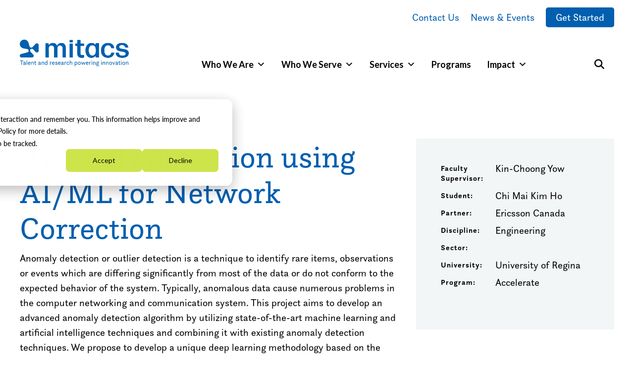

--- FILE ---
content_type: text/html; charset=UTF-8
request_url: https://www.mitacs.ca/our-projects/anomaly-detection-using-ai-ml-for-network-correction/
body_size: 32642
content:
<!DOCTYPE html>
<html lang="en-CA" class="no-js macro">
<head>
    <meta charset="UTF-8"/>
    <meta http-equiv="X-UA-Compatible" content="IE=edge">
    <meta name="HandheldFriendly" content="True">
    <meta name="MobileOptimized" content="320">
    <meta name="viewport" content="width=device-width, initial-scale=1">
    <meta name="format-detection" content="telephone=no">
    <script type="text/javascript">
        window.ajaxurl = 'https://www.mitacs.ca/wp-admin/admin-ajax.php';
    </script>
	<!-- Google Tag Manager -->
	<script>(function(w,d,s,l,i){w[l]=w[l]||[];w[l].push({'gtm.start': new Date().getTime(),event:'gtm.js'});var f=d.getElementsByTagName(s)[0], j=d.createElement(s),dl=l!='dataLayer'?'&l='+l:'';j.async=true;j.src= 'https://www.googletagmanager.com/gtm.js?id='+i+dl;f.parentNode.insertBefore(j,f);})(window,document,'script','dataLayer','GTM-THZK6CS');</script>
	<!-- End Google Tag Manager -->
	<meta name='robots' content='index, follow, max-image-preview:large, max-snippet:-1, max-video-preview:-1' />

	<!-- This site is optimized with the Yoast SEO Premium plugin v26.7 (Yoast SEO v26.7) - https://yoast.com/wordpress/plugins/seo/ -->
	<title>Anomaly detection using AI/ML for Network Correction - Mitacs</title>
	<link rel="canonical" href="https://www.mitacs.ca/our-projects/anomaly-detection-using-ai-ml-for-network-correction/" />
	<meta property="og:locale" content="en_US" />
	<meta property="og:type" content="article" />
	<meta property="og:title" content="Anomaly detection using AI/ML for Network Correction - Mitacs" />
	<meta property="og:description" content="Anomaly detection or outlier detection is a technique to identify rare items, observations or events which are differing significantly from most of the data or do not conform to the expected behavior of the system. Typically, anomalous data cause numerous problems in the computer networking and communication system. This project aims to develop an advanced [&hellip;]" />
	<meta property="og:url" content="https://www.mitacs.ca/our-projects/anomaly-detection-using-ai-ml-for-network-correction/" />
	<meta property="og:site_name" content="Mitacs" />
	<meta property="article:publisher" content="https://www.facebook.com/Mitacs/" />
	<meta name="twitter:card" content="summary_large_image" />
	<meta name="twitter:site" content="@MitacsCanada" />
	<meta name="twitter:label1" content="Est. reading time" />
	<meta name="twitter:data1" content="1 minute" />
	<script type="application/ld+json" class="yoast-schema-graph">{"@context":"https://schema.org","@graph":[{"@type":"WebPage","@id":"https://www.mitacs.ca/our-projects/anomaly-detection-using-ai-ml-for-network-correction/","url":"https://www.mitacs.ca/our-projects/anomaly-detection-using-ai-ml-for-network-correction/","name":"Anomaly detection using AI/ML for Network Correction - Mitacs","isPartOf":{"@id":"https://www.mitacs.ca/#website"},"datePublished":"2022-07-14T18:43:12+00:00","inLanguage":"en-CA","potentialAction":[{"@type":"ReadAction","target":["https://www.mitacs.ca/our-projects/anomaly-detection-using-ai-ml-for-network-correction/"]}]},{"@type":"WebSite","@id":"https://www.mitacs.ca/#website","url":"https://www.mitacs.ca/","name":"Mitacs","description":"Inspiring Innovation","publisher":{"@id":"https://www.mitacs.ca/#organization"},"potentialAction":[{"@type":"SearchAction","target":{"@type":"EntryPoint","urlTemplate":"https://www.mitacs.ca/?s={search_term_string}"},"query-input":{"@type":"PropertyValueSpecification","valueRequired":true,"valueName":"search_term_string"}}],"inLanguage":"en-CA"},{"@type":"Organization","@id":"https://www.mitacs.ca/#organization","name":"Mitacs","url":"https://www.mitacs.ca/","logo":{"@type":"ImageObject","inLanguage":"en-CA","@id":"https://www.mitacs.ca/#/schema/logo/image/","url":"https://www.mitacs.ca/wp-content/uploads/2023/09/mitacs_logo_blue_4.svg","contentUrl":"https://www.mitacs.ca/wp-content/uploads/2023/09/mitacs_logo_blue_4.svg","width":784,"height":132,"caption":"Mitacs"},"image":{"@id":"https://www.mitacs.ca/#/schema/logo/image/"},"sameAs":["https://www.facebook.com/Mitacs/","https://x.com/MitacsCanada","https://www.instagram.com/mitacs/","https://www.youtube.com/@MitacsCanada","https://www.linkedin.com/company/mitacs"]}]}</script>
	<!-- / Yoast SEO Premium plugin. -->


<link rel='dns-prefetch' href='//js-eu1.hs-scripts.com' />
<link rel='dns-prefetch' href='//cdn.weglot.com' />
<link rel='dns-prefetch' href='//cdnjs.cloudflare.com' />
<link rel='dns-prefetch' href='//kit.fontawesome.com' />
<link rel='dns-prefetch' href='//stats.wp.com' />
<link rel='dns-prefetch' href='//use.fontawesome.com' />
<link rel='dns-prefetch' href='//fonts.googleapis.com' />
<link rel='dns-prefetch' href='//use.typekit.net' />
<link rel="alternate" title="oEmbed (JSON)" type="application/json+oembed" href="https://www.mitacs.ca/wp-json/oembed/1.0/embed?url=https%3A%2F%2Fwww.mitacs.ca%2Four-projects%2Fanomaly-detection-using-ai-ml-for-network-correction%2F" />
<link rel="alternate" title="oEmbed (XML)" type="text/xml+oembed" href="https://www.mitacs.ca/wp-json/oembed/1.0/embed?url=https%3A%2F%2Fwww.mitacs.ca%2Four-projects%2Fanomaly-detection-using-ai-ml-for-network-correction%2F&#038;format=xml" />
<style id='wp-img-auto-sizes-contain-inline-css'>
img:is([sizes=auto i],[sizes^="auto," i]){contain-intrinsic-size:3000px 1500px}
/*# sourceURL=wp-img-auto-sizes-contain-inline-css */
</style>
<link rel='stylesheet' id='all-css-2' href='https://www.mitacs.ca/wp-content/plugins/hubspot-content-embed/public/assets/main.css?m=1768857533g' type='text/css' media='all' />
<style id='wp-emoji-styles-inline-css'>

	img.wp-smiley, img.emoji {
		display: inline !important;
		border: none !important;
		box-shadow: none !important;
		height: 1em !important;
		width: 1em !important;
		margin: 0 0.07em !important;
		vertical-align: -0.1em !important;
		background: none !important;
		padding: 0 !important;
	}
/*# sourceURL=wp-emoji-styles-inline-css */
</style>
<link rel='stylesheet' id='all-css-4' href='https://www.mitacs.ca/wp-includes/css/dist/block-library/style.min.css?m=1765909332g' type='text/css' media='all' />
<style id='wp-block-paragraph-inline-css'>
.is-small-text{font-size:.875em}.is-regular-text{font-size:1em}.is-large-text{font-size:2.25em}.is-larger-text{font-size:3em}.has-drop-cap:not(:focus):first-letter{float:left;font-size:8.4em;font-style:normal;font-weight:100;line-height:.68;margin:.05em .1em 0 0;text-transform:uppercase}body.rtl .has-drop-cap:not(:focus):first-letter{float:none;margin-left:.1em}p.has-drop-cap.has-background{overflow:hidden}:root :where(p.has-background){padding:1.25em 2.375em}:where(p.has-text-color:not(.has-link-color)) a{color:inherit}p.has-text-align-left[style*="writing-mode:vertical-lr"],p.has-text-align-right[style*="writing-mode:vertical-rl"]{rotate:180deg}
/*# sourceURL=https://www.mitacs.ca/wp-includes/blocks/paragraph/style.min.css */
</style>
<style id='global-styles-inline-css'>
:root{--wp--preset--aspect-ratio--square: 1;--wp--preset--aspect-ratio--4-3: 4/3;--wp--preset--aspect-ratio--3-4: 3/4;--wp--preset--aspect-ratio--3-2: 3/2;--wp--preset--aspect-ratio--2-3: 2/3;--wp--preset--aspect-ratio--16-9: 16/9;--wp--preset--aspect-ratio--9-16: 9/16;--wp--preset--color--black: #000000;--wp--preset--color--cyan-bluish-gray: #abb8c3;--wp--preset--color--white: #ffffff;--wp--preset--color--pale-pink: #f78da7;--wp--preset--color--vivid-red: #cf2e2e;--wp--preset--color--luminous-vivid-orange: #ff6900;--wp--preset--color--luminous-vivid-amber: #fcb900;--wp--preset--color--light-green-cyan: #7bdcb5;--wp--preset--color--vivid-green-cyan: #00d084;--wp--preset--color--pale-cyan-blue: #8ed1fc;--wp--preset--color--vivid-cyan-blue: #0693e3;--wp--preset--color--vivid-purple: #9b51e0;--wp--preset--gradient--vivid-cyan-blue-to-vivid-purple: linear-gradient(135deg,rgb(6,147,227) 0%,rgb(155,81,224) 100%);--wp--preset--gradient--light-green-cyan-to-vivid-green-cyan: linear-gradient(135deg,rgb(122,220,180) 0%,rgb(0,208,130) 100%);--wp--preset--gradient--luminous-vivid-amber-to-luminous-vivid-orange: linear-gradient(135deg,rgb(252,185,0) 0%,rgb(255,105,0) 100%);--wp--preset--gradient--luminous-vivid-orange-to-vivid-red: linear-gradient(135deg,rgb(255,105,0) 0%,rgb(207,46,46) 100%);--wp--preset--gradient--very-light-gray-to-cyan-bluish-gray: linear-gradient(135deg,rgb(238,238,238) 0%,rgb(169,184,195) 100%);--wp--preset--gradient--cool-to-warm-spectrum: linear-gradient(135deg,rgb(74,234,220) 0%,rgb(151,120,209) 20%,rgb(207,42,186) 40%,rgb(238,44,130) 60%,rgb(251,105,98) 80%,rgb(254,248,76) 100%);--wp--preset--gradient--blush-light-purple: linear-gradient(135deg,rgb(255,206,236) 0%,rgb(152,150,240) 100%);--wp--preset--gradient--blush-bordeaux: linear-gradient(135deg,rgb(254,205,165) 0%,rgb(254,45,45) 50%,rgb(107,0,62) 100%);--wp--preset--gradient--luminous-dusk: linear-gradient(135deg,rgb(255,203,112) 0%,rgb(199,81,192) 50%,rgb(65,88,208) 100%);--wp--preset--gradient--pale-ocean: linear-gradient(135deg,rgb(255,245,203) 0%,rgb(182,227,212) 50%,rgb(51,167,181) 100%);--wp--preset--gradient--electric-grass: linear-gradient(135deg,rgb(202,248,128) 0%,rgb(113,206,126) 100%);--wp--preset--gradient--midnight: linear-gradient(135deg,rgb(2,3,129) 0%,rgb(40,116,252) 100%);--wp--preset--font-size--small: 13px;--wp--preset--font-size--medium: 20px;--wp--preset--font-size--large: 36px;--wp--preset--font-size--x-large: 42px;--wp--preset--spacing--20: 0.44rem;--wp--preset--spacing--30: 0.67rem;--wp--preset--spacing--40: 1rem;--wp--preset--spacing--50: 1.5rem;--wp--preset--spacing--60: 2.25rem;--wp--preset--spacing--70: 3.38rem;--wp--preset--spacing--80: 5.06rem;--wp--preset--shadow--natural: 6px 6px 9px rgba(0, 0, 0, 0.2);--wp--preset--shadow--deep: 12px 12px 50px rgba(0, 0, 0, 0.4);--wp--preset--shadow--sharp: 6px 6px 0px rgba(0, 0, 0, 0.2);--wp--preset--shadow--outlined: 6px 6px 0px -3px rgb(255, 255, 255), 6px 6px rgb(0, 0, 0);--wp--preset--shadow--crisp: 6px 6px 0px rgb(0, 0, 0);}:where(.is-layout-flex){gap: 0.5em;}:where(.is-layout-grid){gap: 0.5em;}body .is-layout-flex{display: flex;}.is-layout-flex{flex-wrap: wrap;align-items: center;}.is-layout-flex > :is(*, div){margin: 0;}body .is-layout-grid{display: grid;}.is-layout-grid > :is(*, div){margin: 0;}:where(.wp-block-columns.is-layout-flex){gap: 2em;}:where(.wp-block-columns.is-layout-grid){gap: 2em;}:where(.wp-block-post-template.is-layout-flex){gap: 1.25em;}:where(.wp-block-post-template.is-layout-grid){gap: 1.25em;}.has-black-color{color: var(--wp--preset--color--black) !important;}.has-cyan-bluish-gray-color{color: var(--wp--preset--color--cyan-bluish-gray) !important;}.has-white-color{color: var(--wp--preset--color--white) !important;}.has-pale-pink-color{color: var(--wp--preset--color--pale-pink) !important;}.has-vivid-red-color{color: var(--wp--preset--color--vivid-red) !important;}.has-luminous-vivid-orange-color{color: var(--wp--preset--color--luminous-vivid-orange) !important;}.has-luminous-vivid-amber-color{color: var(--wp--preset--color--luminous-vivid-amber) !important;}.has-light-green-cyan-color{color: var(--wp--preset--color--light-green-cyan) !important;}.has-vivid-green-cyan-color{color: var(--wp--preset--color--vivid-green-cyan) !important;}.has-pale-cyan-blue-color{color: var(--wp--preset--color--pale-cyan-blue) !important;}.has-vivid-cyan-blue-color{color: var(--wp--preset--color--vivid-cyan-blue) !important;}.has-vivid-purple-color{color: var(--wp--preset--color--vivid-purple) !important;}.has-black-background-color{background-color: var(--wp--preset--color--black) !important;}.has-cyan-bluish-gray-background-color{background-color: var(--wp--preset--color--cyan-bluish-gray) !important;}.has-white-background-color{background-color: var(--wp--preset--color--white) !important;}.has-pale-pink-background-color{background-color: var(--wp--preset--color--pale-pink) !important;}.has-vivid-red-background-color{background-color: var(--wp--preset--color--vivid-red) !important;}.has-luminous-vivid-orange-background-color{background-color: var(--wp--preset--color--luminous-vivid-orange) !important;}.has-luminous-vivid-amber-background-color{background-color: var(--wp--preset--color--luminous-vivid-amber) !important;}.has-light-green-cyan-background-color{background-color: var(--wp--preset--color--light-green-cyan) !important;}.has-vivid-green-cyan-background-color{background-color: var(--wp--preset--color--vivid-green-cyan) !important;}.has-pale-cyan-blue-background-color{background-color: var(--wp--preset--color--pale-cyan-blue) !important;}.has-vivid-cyan-blue-background-color{background-color: var(--wp--preset--color--vivid-cyan-blue) !important;}.has-vivid-purple-background-color{background-color: var(--wp--preset--color--vivid-purple) !important;}.has-black-border-color{border-color: var(--wp--preset--color--black) !important;}.has-cyan-bluish-gray-border-color{border-color: var(--wp--preset--color--cyan-bluish-gray) !important;}.has-white-border-color{border-color: var(--wp--preset--color--white) !important;}.has-pale-pink-border-color{border-color: var(--wp--preset--color--pale-pink) !important;}.has-vivid-red-border-color{border-color: var(--wp--preset--color--vivid-red) !important;}.has-luminous-vivid-orange-border-color{border-color: var(--wp--preset--color--luminous-vivid-orange) !important;}.has-luminous-vivid-amber-border-color{border-color: var(--wp--preset--color--luminous-vivid-amber) !important;}.has-light-green-cyan-border-color{border-color: var(--wp--preset--color--light-green-cyan) !important;}.has-vivid-green-cyan-border-color{border-color: var(--wp--preset--color--vivid-green-cyan) !important;}.has-pale-cyan-blue-border-color{border-color: var(--wp--preset--color--pale-cyan-blue) !important;}.has-vivid-cyan-blue-border-color{border-color: var(--wp--preset--color--vivid-cyan-blue) !important;}.has-vivid-purple-border-color{border-color: var(--wp--preset--color--vivid-purple) !important;}.has-vivid-cyan-blue-to-vivid-purple-gradient-background{background: var(--wp--preset--gradient--vivid-cyan-blue-to-vivid-purple) !important;}.has-light-green-cyan-to-vivid-green-cyan-gradient-background{background: var(--wp--preset--gradient--light-green-cyan-to-vivid-green-cyan) !important;}.has-luminous-vivid-amber-to-luminous-vivid-orange-gradient-background{background: var(--wp--preset--gradient--luminous-vivid-amber-to-luminous-vivid-orange) !important;}.has-luminous-vivid-orange-to-vivid-red-gradient-background{background: var(--wp--preset--gradient--luminous-vivid-orange-to-vivid-red) !important;}.has-very-light-gray-to-cyan-bluish-gray-gradient-background{background: var(--wp--preset--gradient--very-light-gray-to-cyan-bluish-gray) !important;}.has-cool-to-warm-spectrum-gradient-background{background: var(--wp--preset--gradient--cool-to-warm-spectrum) !important;}.has-blush-light-purple-gradient-background{background: var(--wp--preset--gradient--blush-light-purple) !important;}.has-blush-bordeaux-gradient-background{background: var(--wp--preset--gradient--blush-bordeaux) !important;}.has-luminous-dusk-gradient-background{background: var(--wp--preset--gradient--luminous-dusk) !important;}.has-pale-ocean-gradient-background{background: var(--wp--preset--gradient--pale-ocean) !important;}.has-electric-grass-gradient-background{background: var(--wp--preset--gradient--electric-grass) !important;}.has-midnight-gradient-background{background: var(--wp--preset--gradient--midnight) !important;}.has-small-font-size{font-size: var(--wp--preset--font-size--small) !important;}.has-medium-font-size{font-size: var(--wp--preset--font-size--medium) !important;}.has-large-font-size{font-size: var(--wp--preset--font-size--large) !important;}.has-x-large-font-size{font-size: var(--wp--preset--font-size--x-large) !important;}
/*# sourceURL=global-styles-inline-css */
</style>

<style id='classic-theme-styles-inline-css'>
/*! This file is auto-generated */
.wp-block-button__link{color:#fff;background-color:#32373c;border-radius:9999px;box-shadow:none;text-decoration:none;padding:calc(.667em + 2px) calc(1.333em + 2px);font-size:1.125em}.wp-block-file__button{background:#32373c;color:#fff;text-decoration:none}
/*# sourceURL=/wp-includes/css/classic-themes.min.css */
</style>
<style id='font-awesome-svg-styles-default-inline-css'>
.svg-inline--fa {
  display: inline-block;
  height: 1em;
  overflow: visible;
  vertical-align: -.125em;
}
/*# sourceURL=font-awesome-svg-styles-default-inline-css */
</style>
<link rel='stylesheet' id='font-awesome-svg-styles-css' href='https://www.mitacs.ca/wp-content/uploads/font-awesome/v5.15.3/css/svg-with-js.css' media='all' />
<style id='font-awesome-svg-styles-inline-css'>
   .wp-block-font-awesome-icon svg::before,
   .wp-rich-text-font-awesome-icon svg::before {content: unset;}
/*# sourceURL=font-awesome-svg-styles-inline-css */
</style>
<link rel='stylesheet' id='megamenu-css' href='https://www.mitacs.ca/wp-content/uploads/maxmegamenu/style.css?ver=8e9c98' media='all' />
<link rel='stylesheet' id='all-css-12' href='https://www.mitacs.ca/_static/??-eJyNi1sKgCAQAC+ULSE9fqKziK8WdJXW8PotnqC/YZiBXhWSTa/zDJYZnOEbbSGeM9IsZgJJRDRPDWp6IxJD9zGVBg65jSs8Eiih3wf5rkIycRxXPpd9O451X7X+AAQKNcI=' type='text/css' media='all' />
<style id='custom-flag-handle-inline-css'>
.weglot-flags.flag-0.wg-en>a:before,.weglot-flags.flag-0.wg-en>span:before {background-image: url(https://cdn.weglot.com/flags/rectangle_mat/ca.svg); }.weglot-flags.flag-0.wg-a0>a:before,.weglot-flags.flag-0.wg-a0>span:before {background-image: url(https://cdn.weglot.com/flags/rectangle_mat/ca.svg); }.weglot-flags.flag-1.wg-en>a:before,.weglot-flags.flag-1.wg-en>span:before {background-image: url(https://cdn.weglot.com/flags/shiny/ca.svg); }.weglot-flags.flag-1.wg-a0>a:before,.weglot-flags.flag-1.wg-a0>span:before {background-image: url(https://cdn.weglot.com/flags/shiny/ca.svg); }.weglot-flags.flag-2.wg-en>a:before,.weglot-flags.flag-2.wg-en>span:before {background-image: url(https://cdn.weglot.com/flags/square/ca.svg); }.weglot-flags.flag-2.wg-a0>a:before,.weglot-flags.flag-2.wg-a0>span:before {background-image: url(https://cdn.weglot.com/flags/square/ca.svg); }.weglot-flags.flag-3.wg-en>a:before,.weglot-flags.flag-3.wg-en>span:before {background-image: url(https://cdn.weglot.com/flags/circle/ca.svg); }.weglot-flags.flag-3.wg-a0>a:before,.weglot-flags.flag-3.wg-a0>span:before {background-image: url(https://cdn.weglot.com/flags/circle/ca.svg); }
/*# sourceURL=custom-flag-handle-inline-css */
</style>
<link rel='stylesheet' id='font-awesome-official-css' href='https://use.fontawesome.com/releases/v5.15.3/css/all.css' media='all' integrity="sha384-SZXxX4whJ79/gErwcOYf+zWLeJdY/qpuqC4cAa9rOGUstPomtqpuNWT9wdPEn2fk" crossorigin="anonymous" />
<link rel='stylesheet' id='google-fonts-css' href='https://fonts.googleapis.com/css?family=Open+Sans%3A300%2C300i%2C400%2C400i%2C600%2C600i%2C700%2C700i&#038;ver=6.9' media='all' />
<link rel='stylesheet' id='fontawesome-css' href='https://use.fontawesome.com/releases/v5.8.1/css/all.css?ver=6.9' media='all' />
<link rel='stylesheet' id='fancybox-css' href='https://cdnjs.cloudflare.com/ajax/libs/fancybox/3.5.6/jquery.fancybox.min.css?ver=6.9' media='all' />
<link rel='stylesheet' id='slick-css' href='https://cdnjs.cloudflare.com/ajax/libs/slick-carousel/1.9.0/slick.min.css?ver=6.9' media='all' />
<link rel='stylesheet' id='fonts-css' href='https://use.typekit.net/qvl3fjg.css?ver=6.9' media='all' />
<link rel='stylesheet' id='all-css-26' href='https://www.mitacs.ca/wp-content/themes/strukture/styles/css/main-style.css?m=1768957696g' type='text/css' media='all' />
<style id='block-visibility-screen-size-styles-inline-css'>
/* Large screens (desktops, 992px and up) */
@media ( min-width: 992px ) {
	.block-visibility-hide-large-screen {
		display: none !important;
	}
}

/* Medium screens (tablets, between 768px and 992px) */
@media ( min-width: 768px ) and ( max-width: 991.98px ) {
	.block-visibility-hide-medium-screen {
		display: none !important;
	}
}

/* Small screens (mobile devices, less than 768px) */
@media ( max-width: 767.98px ) {
	.block-visibility-hide-small-screen {
		display: none !important;
	}
}
/*# sourceURL=block-visibility-screen-size-styles-inline-css */
</style>
<link rel='stylesheet' id='font-awesome-official-v4shim-css' href='https://use.fontawesome.com/releases/v5.15.3/css/v4-shims.css' media='all' integrity="sha384-C2B+KlPW+WkR0Ld9loR1x3cXp7asA0iGVodhCoJ4hwrWm/d9qKS59BGisq+2Y0/D" crossorigin="anonymous" />
<style id='font-awesome-official-v4shim-inline-css'>
@font-face {
font-family: "FontAwesome";
font-display: block;
src: url("https://use.fontawesome.com/releases/v5.15.3/webfonts/fa-brands-400.eot"),
		url("https://use.fontawesome.com/releases/v5.15.3/webfonts/fa-brands-400.eot?#iefix") format("embedded-opentype"),
		url("https://use.fontawesome.com/releases/v5.15.3/webfonts/fa-brands-400.woff2") format("woff2"),
		url("https://use.fontawesome.com/releases/v5.15.3/webfonts/fa-brands-400.woff") format("woff"),
		url("https://use.fontawesome.com/releases/v5.15.3/webfonts/fa-brands-400.ttf") format("truetype"),
		url("https://use.fontawesome.com/releases/v5.15.3/webfonts/fa-brands-400.svg#fontawesome") format("svg");
}

@font-face {
font-family: "FontAwesome";
font-display: block;
src: url("https://use.fontawesome.com/releases/v5.15.3/webfonts/fa-solid-900.eot"),
		url("https://use.fontawesome.com/releases/v5.15.3/webfonts/fa-solid-900.eot?#iefix") format("embedded-opentype"),
		url("https://use.fontawesome.com/releases/v5.15.3/webfonts/fa-solid-900.woff2") format("woff2"),
		url("https://use.fontawesome.com/releases/v5.15.3/webfonts/fa-solid-900.woff") format("woff"),
		url("https://use.fontawesome.com/releases/v5.15.3/webfonts/fa-solid-900.ttf") format("truetype"),
		url("https://use.fontawesome.com/releases/v5.15.3/webfonts/fa-solid-900.svg#fontawesome") format("svg");
}

@font-face {
font-family: "FontAwesome";
font-display: block;
src: url("https://use.fontawesome.com/releases/v5.15.3/webfonts/fa-regular-400.eot"),
		url("https://use.fontawesome.com/releases/v5.15.3/webfonts/fa-regular-400.eot?#iefix") format("embedded-opentype"),
		url("https://use.fontawesome.com/releases/v5.15.3/webfonts/fa-regular-400.woff2") format("woff2"),
		url("https://use.fontawesome.com/releases/v5.15.3/webfonts/fa-regular-400.woff") format("woff"),
		url("https://use.fontawesome.com/releases/v5.15.3/webfonts/fa-regular-400.ttf") format("truetype"),
		url("https://use.fontawesome.com/releases/v5.15.3/webfonts/fa-regular-400.svg#fontawesome") format("svg");
unicode-range: U+F004-F005,U+F007,U+F017,U+F022,U+F024,U+F02E,U+F03E,U+F044,U+F057-F059,U+F06E,U+F070,U+F075,U+F07B-F07C,U+F080,U+F086,U+F089,U+F094,U+F09D,U+F0A0,U+F0A4-F0A7,U+F0C5,U+F0C7-F0C8,U+F0E0,U+F0EB,U+F0F3,U+F0F8,U+F0FE,U+F111,U+F118-F11A,U+F11C,U+F133,U+F144,U+F146,U+F14A,U+F14D-F14E,U+F150-F152,U+F15B-F15C,U+F164-F165,U+F185-F186,U+F191-F192,U+F1AD,U+F1C1-F1C9,U+F1CD,U+F1D8,U+F1E3,U+F1EA,U+F1F6,U+F1F9,U+F20A,U+F247-F249,U+F24D,U+F254-F25B,U+F25D,U+F267,U+F271-F274,U+F279,U+F28B,U+F28D,U+F2B5-F2B6,U+F2B9,U+F2BB,U+F2BD,U+F2C1-F2C2,U+F2D0,U+F2D2,U+F2DC,U+F2ED,U+F328,U+F358-F35B,U+F3A5,U+F3D1,U+F410,U+F4AD;
}
/*# sourceURL=font-awesome-official-v4shim-inline-css */
</style>
<script type="text/javascript" src="https://www.mitacs.ca/_static/??/wp-content/plugins/weglot/dist/front-js.js,/wp-content/themes/strukture/scripts/jquery-3.7.1.min.js?m=1768857535j" ></script><link rel="https://api.w.org/" href="https://www.mitacs.ca/wp-json/" /><link rel="alternate" title="JSON" type="application/json" href="https://www.mitacs.ca/wp-json/wp/v2/project/39812" />			<!-- DO NOT COPY THIS SNIPPET! Start of Page Analytics Tracking for HubSpot WordPress plugin v11.3.37-->
			<script class="hsq-set-content-id" data-content-id="blog-post">
				var _hsq = _hsq || [];
				_hsq.push(["setContentType", "blog-post"]);
			</script>
			<!-- DO NOT COPY THIS SNIPPET! End of Page Analytics Tracking for HubSpot WordPress plugin -->
			<!-- Stream WordPress user activity plugin v4.1.1 -->
	<style>img#wpstats{display:none}</style>
		
		<script>
		(function(h,o,t,j,a,r){
			h.hj=h.hj||function(){(h.hj.q=h.hj.q||[]).push(arguments)};
			h._hjSettings={hjid:15555,hjsv:5};
			a=o.getElementsByTagName('head')[0];
			r=o.createElement('script');r.async=1;
			r.src=t+h._hjSettings.hjid+j+h._hjSettings.hjsv;
			a.appendChild(r);
		})(window,document,'//static.hotjar.com/c/hotjar-','.js?sv=');
		</script>
		
<script type="application/json" id="weglot-data">{"website":"https:\/\/www.mitacs.ca\/","uid":"96e5652c8a","project_slug":"mitacs-website","language_from":"en","language_from_custom_flag":"ca","language_from_custom_name":null,"excluded_paths":[{"type":"CONTAIN","value":"\/our-projects\/","language_button_displayed":false,"exclusion_behavior":"NOT_TRANSLATED","excluded_languages":[],"regex":"\/our\\-projects\/"},{"type":"CONTAIN","value":"\/sitemap","language_button_displayed":false,"exclusion_behavior":"REDIRECT","excluded_languages":[],"regex":"\/sitemap"},{"type":"CONTAIN","value":"\/project-partner\/","language_button_displayed":false,"exclusion_behavior":"REDIRECT","excluded_languages":[],"regex":"\/project\\-partner\/"},{"type":"CONTAIN","value":"\/project-institution\/","language_button_displayed":false,"exclusion_behavior":"REDIRECT","excluded_languages":[],"regex":"\/project\\-institution\/"},{"type":"CONTAIN","value":"\/project-program\/","language_button_displayed":false,"exclusion_behavior":"REDIRECT","excluded_languages":[],"regex":"\/project\\-program\/"},{"type":"CONTAIN","value":"\/project-province\/","language_button_displayed":false,"exclusion_behavior":"REDIRECT","excluded_languages":[],"regex":"\/project\\-province\/"},{"type":"CONTAIN","value":"\/project-discipline\/","language_button_displayed":false,"exclusion_behavior":"REDIRECT","excluded_languages":[],"regex":"\/project\\-discipline\/"},{"type":"CONTAIN","value":"\/project-sector\/","language_button_displayed":false,"exclusion_behavior":"REDIRECT","excluded_languages":[],"regex":"\/project\\-sector\/"},{"type":"IS_EXACTLY","value":"\/program-personas\/example-persona","language_button_displayed":false,"exclusion_behavior":"REDIRECT","excluded_languages":[],"regex":"^\/program\\-personas\/example\\-persona$"},{"type":"IS_EXACTLY","value":"\/news\/category\/media-coverage\/page\/51","language_button_displayed":false,"exclusion_behavior":"REDIRECT","excluded_languages":[],"regex":"^\/news\/category\/media\\-coverage\/page\/51$"},{"type":"IS_EXACTLY","value":"\/news\/category\/news-release\/page\/2","language_button_displayed":false,"exclusion_behavior":"REDIRECT","excluded_languages":[],"regex":"^\/news\/category\/news\\-release\/page\/2$"},{"type":"IS_EXACTLY","value":"\/news\/category\/news-release\/page\/23","language_button_displayed":false,"exclusion_behavior":"REDIRECT","excluded_languages":[],"regex":"^\/news\/category\/news\\-release\/page\/23$"},{"type":"IS_EXACTLY","value":"\/news\/category\/news-release\/page\/3","language_button_displayed":false,"exclusion_behavior":"REDIRECT","excluded_languages":[],"regex":"^\/news\/category\/news\\-release\/page\/3$"},{"type":"IS_EXACTLY","value":"\/page\/2","language_button_displayed":false,"exclusion_behavior":"REDIRECT","excluded_languages":[],"regex":"^\/page\/2$"},{"type":"IS_EXACTLY","value":"\/page\/3","language_button_displayed":false,"exclusion_behavior":"REDIRECT","excluded_languages":[],"regex":"^\/page\/3$"},{"type":"IS_EXACTLY","value":"\/page\/4","language_button_displayed":false,"exclusion_behavior":"REDIRECT","excluded_languages":[],"regex":"^\/page\/4$"},{"type":"IS_EXACTLY","value":"\/page\/6","language_button_displayed":false,"exclusion_behavior":"REDIRECT","excluded_languages":[],"regex":"^\/page\/6$"},{"type":"IS_EXACTLY","value":"\/page\/7","language_button_displayed":false,"exclusion_behavior":"REDIRECT","excluded_languages":[],"regex":"^\/page\/7$"},{"type":"IS_EXACTLY","value":"\/page\/9","language_button_displayed":false,"exclusion_behavior":"REDIRECT","excluded_languages":[],"regex":"^\/page\/9$"},{"type":"IS_EXACTLY","value":"\/page\/10","language_button_displayed":false,"exclusion_behavior":"REDIRECT","excluded_languages":[],"regex":"^\/page\/10$"},{"type":"IS_EXACTLY","value":"\/page\/13","language_button_displayed":false,"exclusion_behavior":"REDIRECT","excluded_languages":[],"regex":"^\/page\/13$"},{"type":"IS_EXACTLY","value":"\/page\/18","language_button_displayed":false,"exclusion_behavior":"REDIRECT","excluded_languages":[],"regex":"^\/page\/18$"},{"type":"IS_EXACTLY","value":"\/page\/38","language_button_displayed":false,"exclusion_behavior":"REDIRECT","excluded_languages":[],"regex":"^\/page\/38$"},{"type":"IS_EXACTLY","value":"\/page\/40","language_button_displayed":false,"exclusion_behavior":"REDIRECT","excluded_languages":[],"regex":"^\/page\/40$"},{"type":"IS_EXACTLY","value":"\/page\/39","language_button_displayed":false,"exclusion_behavior":"REDIRECT","excluded_languages":[],"regex":"^\/page\/39$"},{"type":"IS_EXACTLY","value":"\/page\/46","language_button_displayed":false,"exclusion_behavior":"REDIRECT","excluded_languages":[],"regex":"^\/page\/46$"},{"type":"IS_EXACTLY","value":"\/page\/50","language_button_displayed":false,"exclusion_behavior":"REDIRECT","excluded_languages":[],"regex":"^\/page\/50$"},{"type":"IS_EXACTLY","value":"\/page\/72","language_button_displayed":false,"exclusion_behavior":"REDIRECT","excluded_languages":[],"regex":"^\/page\/72$"},{"type":"IS_EXACTLY","value":"\/page\/62","language_button_displayed":false,"exclusion_behavior":"REDIRECT","excluded_languages":[],"regex":"^\/page\/62$"},{"type":"IS_EXACTLY","value":"\/page\/87","language_button_displayed":false,"exclusion_behavior":"REDIRECT","excluded_languages":[],"regex":"^\/page\/87$"},{"type":"IS_EXACTLY","value":"\/page\/8","language_button_displayed":false,"exclusion_behavior":"REDIRECT","excluded_languages":[],"regex":"^\/page\/8$"},{"type":"IS_EXACTLY","value":"\/page\/263","language_button_displayed":false,"exclusion_behavior":"REDIRECT","excluded_languages":[],"regex":"^\/page\/263$"},{"type":"IS_EXACTLY","value":"\/page\/1","language_button_displayed":false,"exclusion_behavior":"REDIRECT","excluded_languages":[],"regex":"^\/page\/1$"},{"type":"IS_EXACTLY","value":"\/news\/author\/mitacs-team\/page\/2","language_button_displayed":false,"exclusion_behavior":"REDIRECT","excluded_languages":[],"regex":"^\/news\/author\/mitacs\\-team\/page\/2$"},{"type":"IS_EXACTLY","value":"\/news\/category\/media-coverage\/page\/18","language_button_displayed":false,"exclusion_behavior":"REDIRECT","excluded_languages":[],"regex":"^\/news\/category\/media\\-coverage\/page\/18$"},{"type":"IS_EXACTLY","value":"\/news\/category\/news-release\/page\/31","language_button_displayed":false,"exclusion_behavior":"REDIRECT","excluded_languages":[],"regex":"^\/news\/category\/news\\-release\/page\/31$"},{"type":"IS_EXACTLY","value":"\/news\/category\/media-coverage\/page\/30","language_button_displayed":false,"exclusion_behavior":"REDIRECT","excluded_languages":[],"regex":"^\/news\/category\/media\\-coverage\/page\/30$"},{"type":"IS_EXACTLY","value":"\/program-types\/students-post-docs\/page\/2","language_button_displayed":false,"exclusion_behavior":"REDIRECT","excluded_languages":[],"regex":"^\/program\\-types\/students\\-post\\-docs\/page\/2$"},{"type":"IS_EXACTLY","value":"\/news\/category\/media-coverage\/page\/37","language_button_displayed":false,"exclusion_behavior":"REDIRECT","excluded_languages":[],"regex":"^\/news\/category\/media\\-coverage\/page\/37$"},{"type":"IS_EXACTLY","value":"\/project-language\/fr\/page\/160","language_button_displayed":false,"exclusion_behavior":"REDIRECT","excluded_languages":[],"regex":"^\/project\\-language\/fr\/page\/160$"},{"type":"IS_EXACTLY","value":"\/page\/5","language_button_displayed":false,"exclusion_behavior":"REDIRECT","excluded_languages":[],"regex":"^\/page\/5$"},{"type":"IS_EXACTLY","value":"\/business-province\/quebec\/page\/2","language_button_displayed":false,"exclusion_behavior":"REDIRECT","excluded_languages":[],"regex":"^\/business\\-province\/quebec\/page\/2$"},{"type":"IS_EXACTLY","value":"\/project-language\/fr\/page\/15","language_button_displayed":false,"exclusion_behavior":"REDIRECT","excluded_languages":[],"regex":"^\/project\\-language\/fr\/page\/15$"},{"type":"IS_EXACTLY","value":"\/page\/19","language_button_displayed":false,"exclusion_behavior":"REDIRECT","excluded_languages":[],"regex":"^\/page\/19$"},{"type":"IS_EXACTLY","value":"\/page\/12","language_button_displayed":false,"exclusion_behavior":"REDIRECT","excluded_languages":[],"regex":"^\/page\/12$"},{"type":"IS_EXACTLY","value":"\/page\/14","language_button_displayed":false,"exclusion_behavior":"REDIRECT","excluded_languages":[],"regex":"^\/page\/14$"},{"type":"IS_EXACTLY","value":"\/page\/32","language_button_displayed":false,"exclusion_behavior":"REDIRECT","excluded_languages":[],"regex":"^\/page\/32$"},{"type":"IS_EXACTLY","value":"\/page\/67","language_button_displayed":false,"exclusion_behavior":"REDIRECT","excluded_languages":[],"regex":"^\/page\/67$"},{"type":"IS_EXACTLY","value":"\/page\/66","language_button_displayed":false,"exclusion_behavior":"REDIRECT","excluded_languages":[],"regex":"^\/page\/66$"},{"type":"IS_EXACTLY","value":"\/page\/85","language_button_displayed":false,"exclusion_behavior":"REDIRECT","excluded_languages":[],"regex":"^\/page\/85$"},{"type":"IS_EXACTLY","value":"\/page\/88","language_button_displayed":false,"exclusion_behavior":"REDIRECT","excluded_languages":[],"regex":"^\/page\/88$"},{"type":"IS_EXACTLY","value":"\/page\/1235","language_button_displayed":false,"exclusion_behavior":"REDIRECT","excluded_languages":[],"regex":"^\/page\/1235$"},{"type":"IS_EXACTLY","value":"\/page\/94","language_button_displayed":false,"exclusion_behavior":"REDIRECT","excluded_languages":[],"regex":"^\/page\/94$"},{"type":"IS_EXACTLY","value":"\/page\/93","language_button_displayed":false,"exclusion_behavior":"REDIRECT","excluded_languages":[],"regex":"^\/page\/93$"},{"type":"IS_EXACTLY","value":"\/page\/95","language_button_displayed":false,"exclusion_behavior":"REDIRECT","excluded_languages":[],"regex":"^\/page\/95$"},{"type":"IS_EXACTLY","value":"\/page\/1067","language_button_displayed":false,"exclusion_behavior":"REDIRECT","excluded_languages":[],"regex":"^\/page\/1067$"},{"type":"IS_EXACTLY","value":"\/page\/1039","language_button_displayed":false,"exclusion_behavior":"REDIRECT","excluded_languages":[],"regex":"^\/page\/1039$"},{"type":"IS_EXACTLY","value":"\/news\/category\/news-release\/page\/36","language_button_displayed":false,"exclusion_behavior":"REDIRECT","excluded_languages":[],"regex":"^\/news\/category\/news\\-release\/page\/36$"},{"type":"IS_EXACTLY","value":"\/news\/category\/news-release\/page\/8","language_button_displayed":false,"exclusion_behavior":"REDIRECT","excluded_languages":[],"regex":"^\/news\/category\/news\\-release\/page\/8$"},{"type":"IS_EXACTLY","value":"\/news\/category\/media-coverage\/page\/16","language_button_displayed":false,"exclusion_behavior":"REDIRECT","excluded_languages":[],"regex":"^\/news\/category\/media\\-coverage\/page\/16$"},{"type":"IS_EXACTLY","value":"\/news\/category\/media-coverage\/page\/31","language_button_displayed":false,"exclusion_behavior":"REDIRECT","excluded_languages":[],"regex":"^\/news\/category\/media\\-coverage\/page\/31$"},{"type":"IS_EXACTLY","value":"\/news\/category\/media-coverage\/page\/42","language_button_displayed":false,"exclusion_behavior":"REDIRECT","excluded_languages":[],"regex":"^\/news\/category\/media\\-coverage\/page\/42$"},{"type":"IS_EXACTLY","value":"\/news\/category\/media-coverage\/page\/39","language_button_displayed":false,"exclusion_behavior":"REDIRECT","excluded_languages":[],"regex":"^\/news\/category\/media\\-coverage\/page\/39$"},{"type":"IS_EXACTLY","value":"\/news\/category\/media-coverage\/page\/33","language_button_displayed":false,"exclusion_behavior":"REDIRECT","excluded_languages":[],"regex":"^\/news\/category\/media\\-coverage\/page\/33$"},{"type":"IS_EXACTLY","value":"\/program-locations\/canada\/page\/2","language_button_displayed":false,"exclusion_behavior":"REDIRECT","excluded_languages":[],"regex":"^\/program\\-locations\/canada\/page\/2$"},{"type":"IS_EXACTLY","value":"\/project-language\/fr\/page\/2","language_button_displayed":false,"exclusion_behavior":"REDIRECT","excluded_languages":[],"regex":"^\/project\\-language\/fr\/page\/2$"},{"type":"IS_EXACTLY","value":"\/page\/1304","language_button_displayed":false,"exclusion_behavior":"REDIRECT","excluded_languages":[],"regex":"^\/page\/1304$"},{"type":"IS_EXACTLY","value":"\/page\/35","language_button_displayed":false,"exclusion_behavior":"REDIRECT","excluded_languages":[],"regex":"^\/page\/35$"},{"type":"IS_EXACTLY","value":"\/project-language\/fr\/page\/129","language_button_displayed":false,"exclusion_behavior":"REDIRECT","excluded_languages":[],"regex":"^\/project\\-language\/fr\/page\/129$"},{"type":"IS_EXACTLY","value":"\/page\/1270","language_button_displayed":false,"exclusion_behavior":"REDIRECT","excluded_languages":[],"regex":"^\/page\/1270$"},{"type":"IS_EXACTLY","value":"\/page\/1264","language_button_displayed":false,"exclusion_behavior":"REDIRECT","excluded_languages":[],"regex":"^\/page\/1264$"},{"type":"IS_EXACTLY","value":"\/page\/74","language_button_displayed":false,"exclusion_behavior":"REDIRECT","excluded_languages":[],"regex":"^\/page\/74$"},{"type":"IS_EXACTLY","value":"\/page\/90","language_button_displayed":false,"exclusion_behavior":"REDIRECT","excluded_languages":[],"regex":"^\/page\/90$"},{"type":"IS_EXACTLY","value":"\/project-language\/fr\/page\/64","language_button_displayed":false,"exclusion_behavior":"REDIRECT","excluded_languages":[],"regex":"^\/project\\-language\/fr\/page\/64$"},{"type":"IS_EXACTLY","value":"\/project-language\/fr\/page\/82","language_button_displayed":false,"exclusion_behavior":"REDIRECT","excluded_languages":[],"regex":"^\/project\\-language\/fr\/page\/82$"},{"type":"IS_EXACTLY","value":"\/page\/1219","language_button_displayed":false,"exclusion_behavior":"REDIRECT","excluded_languages":[],"regex":"^\/page\/1219$"},{"type":"IS_EXACTLY","value":"\/page\/164","language_button_displayed":false,"exclusion_behavior":"REDIRECT","excluded_languages":[],"regex":"^\/page\/164$"},{"type":"IS_EXACTLY","value":"\/page\/256","language_button_displayed":false,"exclusion_behavior":"REDIRECT","excluded_languages":[],"regex":"^\/page\/256$"},{"type":"IS_EXACTLY","value":"\/page\/285","language_button_displayed":false,"exclusion_behavior":"REDIRECT","excluded_languages":[],"regex":"^\/page\/285$"},{"type":"IS_EXACTLY","value":"\/page\/1072","language_button_displayed":false,"exclusion_behavior":"REDIRECT","excluded_languages":[],"regex":"^\/page\/1072$"},{"type":"IS_EXACTLY","value":"\/page\/1119","language_button_displayed":false,"exclusion_behavior":"REDIRECT","excluded_languages":[],"regex":"^\/page\/1119$"},{"type":"IS_EXACTLY","value":"\/page\/58","language_button_displayed":false,"exclusion_behavior":"REDIRECT","excluded_languages":[],"regex":"^\/page\/58$"},{"type":"IS_EXACTLY","value":"\/project-language\/fr\/page\/104","language_button_displayed":false,"exclusion_behavior":"REDIRECT","excluded_languages":[],"regex":"^\/project\\-language\/fr\/page\/104$"},{"type":"IS_EXACTLY","value":"\/project-language\/fr\/page\/102","language_button_displayed":false,"exclusion_behavior":"REDIRECT","excluded_languages":[],"regex":"^\/project\\-language\/fr\/page\/102$"},{"type":"IS_EXACTLY","value":"\/project-language\/fr\/page\/54","language_button_displayed":false,"exclusion_behavior":"REDIRECT","excluded_languages":[],"regex":"^\/project\\-language\/fr\/page\/54$"},{"type":"IS_EXACTLY","value":"\/page\/596","language_button_displayed":false,"exclusion_behavior":"REDIRECT","excluded_languages":[],"regex":"^\/page\/596$"},{"type":"IS_EXACTLY","value":"\/page\/597","language_button_displayed":false,"exclusion_behavior":"REDIRECT","excluded_languages":[],"regex":"^\/page\/597$"},{"type":"IS_EXACTLY","value":"\/page\/598","language_button_displayed":false,"exclusion_behavior":"REDIRECT","excluded_languages":[],"regex":"^\/page\/598$"},{"type":"IS_EXACTLY","value":"\/page\/599","language_button_displayed":false,"exclusion_behavior":"REDIRECT","excluded_languages":[],"regex":"^\/page\/599$"},{"type":"IS_EXACTLY","value":"\/page\/891","language_button_displayed":false,"exclusion_behavior":"REDIRECT","excluded_languages":[],"regex":"^\/page\/891$"},{"type":"IS_EXACTLY","value":"\/page\/600","language_button_displayed":false,"exclusion_behavior":"REDIRECT","excluded_languages":[],"regex":"^\/page\/600$"},{"type":"IS_EXACTLY","value":"\/page\/602","language_button_displayed":false,"exclusion_behavior":"REDIRECT","excluded_languages":[],"regex":"^\/page\/602$"},{"type":"IS_EXACTLY","value":"\/page\/607","language_button_displayed":false,"exclusion_behavior":"REDIRECT","excluded_languages":[],"regex":"^\/page\/607$"},{"type":"IS_EXACTLY","value":"\/page\/610","language_button_displayed":false,"exclusion_behavior":"REDIRECT","excluded_languages":[],"regex":"^\/page\/610$"},{"type":"IS_EXACTLY","value":"\/page\/897","language_button_displayed":false,"exclusion_behavior":"REDIRECT","excluded_languages":[],"regex":"^\/page\/897$"},{"type":"IS_EXACTLY","value":"\/page\/611","language_button_displayed":false,"exclusion_behavior":"REDIRECT","excluded_languages":[],"regex":"^\/page\/611$"},{"type":"IS_EXACTLY","value":"\/page\/612","language_button_displayed":false,"exclusion_behavior":"REDIRECT","excluded_languages":[],"regex":"^\/page\/612$"},{"type":"IS_EXACTLY","value":"\/page\/613","language_button_displayed":false,"exclusion_behavior":"REDIRECT","excluded_languages":[],"regex":"^\/page\/613$"},{"type":"IS_EXACTLY","value":"\/page\/614","language_button_displayed":false,"exclusion_behavior":"REDIRECT","excluded_languages":[],"regex":"^\/page\/614$"},{"type":"IS_EXACTLY","value":"\/page\/209","language_button_displayed":false,"exclusion_behavior":"REDIRECT","excluded_languages":[],"regex":"^\/page\/209$"},{"type":"IS_EXACTLY","value":"\/page\/615","language_button_displayed":false,"exclusion_behavior":"REDIRECT","excluded_languages":[],"regex":"^\/page\/615$"},{"type":"IS_EXACTLY","value":"\/page\/616","language_button_displayed":false,"exclusion_behavior":"REDIRECT","excluded_languages":[],"regex":"^\/page\/616$"},{"type":"IS_EXACTLY","value":"\/page\/617","language_button_displayed":false,"exclusion_behavior":"REDIRECT","excluded_languages":[],"regex":"^\/page\/617$"},{"type":"IS_EXACTLY","value":"\/page\/618","language_button_displayed":false,"exclusion_behavior":"REDIRECT","excluded_languages":[],"regex":"^\/page\/618$"},{"type":"IS_EXACTLY","value":"\/page\/642","language_button_displayed":false,"exclusion_behavior":"REDIRECT","excluded_languages":[],"regex":"^\/page\/642$"},{"type":"IS_EXACTLY","value":"\/page\/585","language_button_displayed":false,"exclusion_behavior":"REDIRECT","excluded_languages":[],"regex":"^\/page\/585$"},{"type":"IS_EXACTLY","value":"\/page\/216","language_button_displayed":false,"exclusion_behavior":"REDIRECT","excluded_languages":[],"regex":"^\/page\/216$"},{"type":"IS_EXACTLY","value":"\/page\/586","language_button_displayed":false,"exclusion_behavior":"REDIRECT","excluded_languages":[],"regex":"^\/page\/586$"},{"type":"IS_EXACTLY","value":"\/page\/587","language_button_displayed":false,"exclusion_behavior":"REDIRECT","excluded_languages":[],"regex":"^\/page\/587$"},{"type":"IS_EXACTLY","value":"\/page\/588","language_button_displayed":false,"exclusion_behavior":"REDIRECT","excluded_languages":[],"regex":"^\/page\/588$"},{"type":"IS_EXACTLY","value":"\/page\/214","language_button_displayed":false,"exclusion_behavior":"REDIRECT","excluded_languages":[],"regex":"^\/page\/214$"},{"type":"IS_EXACTLY","value":"\/page\/589","language_button_displayed":false,"exclusion_behavior":"REDIRECT","excluded_languages":[],"regex":"^\/page\/589$"},{"type":"IS_EXACTLY","value":"\/page\/592","language_button_displayed":false,"exclusion_behavior":"REDIRECT","excluded_languages":[],"regex":"^\/page\/592$"},{"type":"IS_EXACTLY","value":"\/page\/593","language_button_displayed":false,"exclusion_behavior":"REDIRECT","excluded_languages":[],"regex":"^\/page\/593$"},{"type":"IS_EXACTLY","value":"\/page\/594","language_button_displayed":false,"exclusion_behavior":"REDIRECT","excluded_languages":[],"regex":"^\/page\/594$"},{"type":"IS_EXACTLY","value":"\/page\/595","language_button_displayed":false,"exclusion_behavior":"REDIRECT","excluded_languages":[],"regex":"^\/page\/595$"},{"type":"IS_EXACTLY","value":"\/page\/603","language_button_displayed":false,"exclusion_behavior":"REDIRECT","excluded_languages":[],"regex":"^\/page\/603$"},{"type":"IS_EXACTLY","value":"\/page\/604","language_button_displayed":false,"exclusion_behavior":"REDIRECT","excluded_languages":[],"regex":"^\/page\/604$"},{"type":"IS_EXACTLY","value":"\/page\/605","language_button_displayed":false,"exclusion_behavior":"REDIRECT","excluded_languages":[],"regex":"^\/page\/605$"},{"type":"IS_EXACTLY","value":"\/page\/606","language_button_displayed":false,"exclusion_behavior":"REDIRECT","excluded_languages":[],"regex":"^\/page\/606$"},{"type":"IS_EXACTLY","value":"\/page\/608","language_button_displayed":false,"exclusion_behavior":"REDIRECT","excluded_languages":[],"regex":"^\/page\/608$"},{"type":"IS_EXACTLY","value":"\/page\/609","language_button_displayed":false,"exclusion_behavior":"REDIRECT","excluded_languages":[],"regex":"^\/page\/609$"},{"type":"IS_EXACTLY","value":"\/page\/619","language_button_displayed":false,"exclusion_behavior":"REDIRECT","excluded_languages":[],"regex":"^\/page\/619$"},{"type":"IS_EXACTLY","value":"\/page\/620","language_button_displayed":false,"exclusion_behavior":"REDIRECT","excluded_languages":[],"regex":"^\/page\/620$"},{"type":"IS_EXACTLY","value":"\/page\/621","language_button_displayed":false,"exclusion_behavior":"REDIRECT","excluded_languages":[],"regex":"^\/page\/621$"},{"type":"IS_EXACTLY","value":"\/page\/622","language_button_displayed":false,"exclusion_behavior":"REDIRECT","excluded_languages":[],"regex":"^\/page\/622$"},{"type":"IS_EXACTLY","value":"\/page\/623","language_button_displayed":false,"exclusion_behavior":"REDIRECT","excluded_languages":[],"regex":"^\/page\/623$"},{"type":"IS_EXACTLY","value":"\/page\/624","language_button_displayed":false,"exclusion_behavior":"REDIRECT","excluded_languages":[],"regex":"^\/page\/624$"},{"type":"IS_EXACTLY","value":"\/page\/650","language_button_displayed":false,"exclusion_behavior":"REDIRECT","excluded_languages":[],"regex":"^\/page\/650$"},{"type":"IS_EXACTLY","value":"\/page\/569","language_button_displayed":false,"exclusion_behavior":"REDIRECT","excluded_languages":[],"regex":"^\/page\/569$"},{"type":"IS_EXACTLY","value":"\/page\/570","language_button_displayed":false,"exclusion_behavior":"REDIRECT","excluded_languages":[],"regex":"^\/page\/570$"},{"type":"IS_EXACTLY","value":"\/page\/571","language_button_displayed":false,"exclusion_behavior":"REDIRECT","excluded_languages":[],"regex":"^\/page\/571$"},{"type":"IS_EXACTLY","value":"\/page\/572","language_button_displayed":false,"exclusion_behavior":"REDIRECT","excluded_languages":[],"regex":"^\/page\/572$"},{"type":"IS_EXACTLY","value":"\/page\/573","language_button_displayed":false,"exclusion_behavior":"REDIRECT","excluded_languages":[],"regex":"^\/page\/573$"},{"type":"IS_EXACTLY","value":"\/page\/574","language_button_displayed":false,"exclusion_behavior":"REDIRECT","excluded_languages":[],"regex":"^\/page\/574$"},{"type":"IS_EXACTLY","value":"\/page\/576","language_button_displayed":false,"exclusion_behavior":"REDIRECT","excluded_languages":[],"regex":"^\/page\/576$"},{"type":"IS_EXACTLY","value":"\/page\/577","language_button_displayed":false,"exclusion_behavior":"REDIRECT","excluded_languages":[],"regex":"^\/page\/577$"},{"type":"IS_EXACTLY","value":"\/page\/578","language_button_displayed":false,"exclusion_behavior":"REDIRECT","excluded_languages":[],"regex":"^\/page\/578$"},{"type":"IS_EXACTLY","value":"\/page\/579","language_button_displayed":false,"exclusion_behavior":"REDIRECT","excluded_languages":[],"regex":"^\/page\/579$"},{"type":"IS_EXACTLY","value":"\/page\/580","language_button_displayed":false,"exclusion_behavior":"REDIRECT","excluded_languages":[],"regex":"^\/page\/580$"},{"type":"IS_EXACTLY","value":"\/page\/581","language_button_displayed":false,"exclusion_behavior":"REDIRECT","excluded_languages":[],"regex":"^\/page\/581$"},{"type":"IS_EXACTLY","value":"\/page\/582","language_button_displayed":false,"exclusion_behavior":"REDIRECT","excluded_languages":[],"regex":"^\/page\/582$"},{"type":"IS_EXACTLY","value":"\/page\/583","language_button_displayed":false,"exclusion_behavior":"REDIRECT","excluded_languages":[],"regex":"^\/page\/583$"},{"type":"IS_EXACTLY","value":"\/page\/584","language_button_displayed":false,"exclusion_behavior":"REDIRECT","excluded_languages":[],"regex":"^\/page\/584$"},{"type":"IS_EXACTLY","value":"\/page\/590","language_button_displayed":false,"exclusion_behavior":"REDIRECT","excluded_languages":[],"regex":"^\/page\/590$"},{"type":"IS_EXACTLY","value":"\/page\/591","language_button_displayed":false,"exclusion_behavior":"REDIRECT","excluded_languages":[],"regex":"^\/page\/591$"},{"type":"IS_EXACTLY","value":"\/page\/625","language_button_displayed":false,"exclusion_behavior":"REDIRECT","excluded_languages":[],"regex":"^\/page\/625$"},{"type":"IS_EXACTLY","value":"\/page\/626","language_button_displayed":false,"exclusion_behavior":"REDIRECT","excluded_languages":[],"regex":"^\/page\/626$"},{"type":"IS_EXACTLY","value":"\/page\/627","language_button_displayed":false,"exclusion_behavior":"REDIRECT","excluded_languages":[],"regex":"^\/page\/627$"},{"type":"IS_EXACTLY","value":"\/page\/218","language_button_displayed":false,"exclusion_behavior":"REDIRECT","excluded_languages":[],"regex":"^\/page\/218$"},{"type":"IS_EXACTLY","value":"\/page\/628","language_button_displayed":false,"exclusion_behavior":"REDIRECT","excluded_languages":[],"regex":"^\/page\/628$"},{"type":"IS_EXACTLY","value":"\/page\/629","language_button_displayed":false,"exclusion_behavior":"REDIRECT","excluded_languages":[],"regex":"^\/page\/629$"},{"type":"IS_EXACTLY","value":"\/page\/656","language_button_displayed":false,"exclusion_behavior":"REDIRECT","excluded_languages":[],"regex":"^\/page\/656$"},{"type":"IS_EXACTLY","value":"\/page\/869","language_button_displayed":false,"exclusion_behavior":"REDIRECT","excluded_languages":[],"regex":"^\/page\/869$"},{"type":"IS_EXACTLY","value":"\/page\/555","language_button_displayed":false,"exclusion_behavior":"REDIRECT","excluded_languages":[],"regex":"^\/page\/555$"},{"type":"IS_EXACTLY","value":"\/page\/556","language_button_displayed":false,"exclusion_behavior":"REDIRECT","excluded_languages":[],"regex":"^\/page\/556$"},{"type":"IS_EXACTLY","value":"\/page\/557","language_button_displayed":false,"exclusion_behavior":"REDIRECT","excluded_languages":[],"regex":"^\/page\/557$"},{"type":"IS_EXACTLY","value":"\/page\/558","language_button_displayed":false,"exclusion_behavior":"REDIRECT","excluded_languages":[],"regex":"^\/page\/558$"},{"type":"IS_EXACTLY","value":"\/page\/559","language_button_displayed":false,"exclusion_behavior":"REDIRECT","excluded_languages":[],"regex":"^\/page\/559$"},{"type":"IS_EXACTLY","value":"\/page\/561","language_button_displayed":false,"exclusion_behavior":"REDIRECT","excluded_languages":[],"regex":"^\/page\/561$"},{"type":"IS_EXACTLY","value":"\/page\/562","language_button_displayed":false,"exclusion_behavior":"REDIRECT","excluded_languages":[],"regex":"^\/page\/562$"},{"type":"IS_EXACTLY","value":"\/page\/563","language_button_displayed":false,"exclusion_behavior":"REDIRECT","excluded_languages":[],"regex":"^\/page\/563$"},{"type":"IS_EXACTLY","value":"\/page\/564","language_button_displayed":false,"exclusion_behavior":"REDIRECT","excluded_languages":[],"regex":"^\/page\/564$"},{"type":"IS_EXACTLY","value":"\/page\/565","language_button_displayed":false,"exclusion_behavior":"REDIRECT","excluded_languages":[],"regex":"^\/page\/565$"},{"type":"IS_EXACTLY","value":"\/page\/566","language_button_displayed":false,"exclusion_behavior":"REDIRECT","excluded_languages":[],"regex":"^\/page\/566$"},{"type":"IS_EXACTLY","value":"\/page\/567","language_button_displayed":false,"exclusion_behavior":"REDIRECT","excluded_languages":[],"regex":"^\/page\/567$"},{"type":"IS_EXACTLY","value":"\/page\/568","language_button_displayed":false,"exclusion_behavior":"REDIRECT","excluded_languages":[],"regex":"^\/page\/568$"},{"type":"IS_EXACTLY","value":"\/page\/575","language_button_displayed":false,"exclusion_behavior":"REDIRECT","excluded_languages":[],"regex":"^\/page\/575$"},{"type":"IS_EXACTLY","value":"\/page\/630","language_button_displayed":false,"exclusion_behavior":"REDIRECT","excluded_languages":[],"regex":"^\/page\/630$"},{"type":"IS_EXACTLY","value":"\/page\/631","language_button_displayed":false,"exclusion_behavior":"REDIRECT","excluded_languages":[],"regex":"^\/page\/631$"},{"type":"IS_EXACTLY","value":"\/page\/632","language_button_displayed":false,"exclusion_behavior":"REDIRECT","excluded_languages":[],"regex":"^\/page\/632$"},{"type":"IS_EXACTLY","value":"\/page\/633","language_button_displayed":false,"exclusion_behavior":"REDIRECT","excluded_languages":[],"regex":"^\/page\/633$"},{"type":"IS_EXACTLY","value":"\/page\/634","language_button_displayed":false,"exclusion_behavior":"REDIRECT","excluded_languages":[],"regex":"^\/page\/634$"},{"type":"IS_EXACTLY","value":"\/page\/635","language_button_displayed":false,"exclusion_behavior":"REDIRECT","excluded_languages":[],"regex":"^\/page\/635$"},{"type":"IS_EXACTLY","value":"\/page\/636","language_button_displayed":false,"exclusion_behavior":"REDIRECT","excluded_languages":[],"regex":"^\/page\/636$"},{"type":"IS_EXACTLY","value":"\/page\/637","language_button_displayed":false,"exclusion_behavior":"REDIRECT","excluded_languages":[],"regex":"^\/page\/637$"},{"type":"IS_EXACTLY","value":"\/page\/665","language_button_displayed":false,"exclusion_behavior":"REDIRECT","excluded_languages":[],"regex":"^\/page\/665$"},{"type":"IS_EXACTLY","value":"\/page\/539","language_button_displayed":false,"exclusion_behavior":"REDIRECT","excluded_languages":[],"regex":"^\/page\/539$"},{"type":"IS_EXACTLY","value":"\/page\/862","language_button_displayed":false,"exclusion_behavior":"REDIRECT","excluded_languages":[],"regex":"^\/page\/862$"},{"type":"IS_EXACTLY","value":"\/page\/541","language_button_displayed":false,"exclusion_behavior":"REDIRECT","excluded_languages":[],"regex":"^\/page\/541$"},{"type":"IS_EXACTLY","value":"\/page\/543","language_button_displayed":false,"exclusion_behavior":"REDIRECT","excluded_languages":[],"regex":"^\/page\/543$"},{"type":"IS_EXACTLY","value":"\/page\/863","language_button_displayed":false,"exclusion_behavior":"REDIRECT","excluded_languages":[],"regex":"^\/page\/863$"},{"type":"IS_EXACTLY","value":"\/page\/544","language_button_displayed":false,"exclusion_behavior":"REDIRECT","excluded_languages":[],"regex":"^\/page\/544$"},{"type":"IS_EXACTLY","value":"\/page\/545","language_button_displayed":false,"exclusion_behavior":"REDIRECT","excluded_languages":[],"regex":"^\/page\/545$"},{"type":"IS_EXACTLY","value":"\/page\/864","language_button_displayed":false,"exclusion_behavior":"REDIRECT","excluded_languages":[],"regex":"^\/page\/864$"},{"type":"IS_EXACTLY","value":"\/page\/546","language_button_displayed":false,"exclusion_behavior":"REDIRECT","excluded_languages":[],"regex":"^\/page\/546$"},{"type":"IS_EXACTLY","value":"\/page\/865","language_button_displayed":false,"exclusion_behavior":"REDIRECT","excluded_languages":[],"regex":"^\/page\/865$"},{"type":"IS_EXACTLY","value":"\/page\/547","language_button_displayed":false,"exclusion_behavior":"REDIRECT","excluded_languages":[],"regex":"^\/page\/547$"},{"type":"IS_EXACTLY","value":"\/page\/866","language_button_displayed":false,"exclusion_behavior":"REDIRECT","excluded_languages":[],"regex":"^\/page\/866$"},{"type":"IS_EXACTLY","value":"\/page\/549","language_button_displayed":false,"exclusion_behavior":"REDIRECT","excluded_languages":[],"regex":"^\/page\/549$"},{"type":"IS_EXACTLY","value":"\/page\/867","language_button_displayed":false,"exclusion_behavior":"REDIRECT","excluded_languages":[],"regex":"^\/page\/867$"},{"type":"IS_EXACTLY","value":"\/page\/868","language_button_displayed":false,"exclusion_behavior":"REDIRECT","excluded_languages":[],"regex":"^\/page\/868$"},{"type":"IS_EXACTLY","value":"\/page\/553","language_button_displayed":false,"exclusion_behavior":"REDIRECT","excluded_languages":[],"regex":"^\/page\/553$"},{"type":"IS_EXACTLY","value":"\/page\/1027","language_button_displayed":false,"exclusion_behavior":"REDIRECT","excluded_languages":[],"regex":"^\/page\/1027$"},{"type":"IS_EXACTLY","value":"\/page\/638","language_button_displayed":false,"exclusion_behavior":"REDIRECT","excluded_languages":[],"regex":"^\/page\/638$"},{"type":"IS_EXACTLY","value":"\/page\/639","language_button_displayed":false,"exclusion_behavior":"REDIRECT","excluded_languages":[],"regex":"^\/page\/639$"},{"type":"IS_EXACTLY","value":"\/page\/640","language_button_displayed":false,"exclusion_behavior":"REDIRECT","excluded_languages":[],"regex":"^\/page\/640$"},{"type":"IS_EXACTLY","value":"\/page\/641","language_button_displayed":false,"exclusion_behavior":"REDIRECT","excluded_languages":[],"regex":"^\/page\/641$"},{"type":"IS_EXACTLY","value":"\/page\/644","language_button_displayed":false,"exclusion_behavior":"REDIRECT","excluded_languages":[],"regex":"^\/page\/644$"},{"type":"IS_EXACTLY","value":"\/page\/645","language_button_displayed":false,"exclusion_behavior":"REDIRECT","excluded_languages":[],"regex":"^\/page\/645$"},{"type":"IS_EXACTLY","value":"\/page\/671","language_button_displayed":false,"exclusion_behavior":"REDIRECT","excluded_languages":[],"regex":"^\/page\/671$"},{"type":"IS_EXACTLY","value":"\/page\/519","language_button_displayed":false,"exclusion_behavior":"REDIRECT","excluded_languages":[],"regex":"^\/page\/519$"},{"type":"IS_EXACTLY","value":"\/page\/521","language_button_displayed":false,"exclusion_behavior":"REDIRECT","excluded_languages":[],"regex":"^\/page\/521$"},{"type":"IS_EXACTLY","value":"\/page\/852","language_button_displayed":false,"exclusion_behavior":"REDIRECT","excluded_languages":[],"regex":"^\/page\/852$"},{"type":"IS_EXACTLY","value":"\/page\/853","language_button_displayed":false,"exclusion_behavior":"REDIRECT","excluded_languages":[],"regex":"^\/page\/853$"},{"type":"IS_EXACTLY","value":"\/page\/524","language_button_displayed":false,"exclusion_behavior":"REDIRECT","excluded_languages":[],"regex":"^\/page\/524$"},{"type":"IS_EXACTLY","value":"\/page\/854","language_button_displayed":false,"exclusion_behavior":"REDIRECT","excluded_languages":[],"regex":"^\/page\/854$"},{"type":"IS_EXACTLY","value":"\/page\/855","language_button_displayed":false,"exclusion_behavior":"REDIRECT","excluded_languages":[],"regex":"^\/page\/855$"},{"type":"IS_EXACTLY","value":"\/page\/856","language_button_displayed":false,"exclusion_behavior":"REDIRECT","excluded_languages":[],"regex":"^\/page\/856$"},{"type":"IS_EXACTLY","value":"\/page\/529","language_button_displayed":false,"exclusion_behavior":"REDIRECT","excluded_languages":[],"regex":"^\/page\/529$"},{"type":"IS_EXACTLY","value":"\/page\/530","language_button_displayed":false,"exclusion_behavior":"REDIRECT","excluded_languages":[],"regex":"^\/page\/530$"},{"type":"IS_EXACTLY","value":"\/page\/857","language_button_displayed":false,"exclusion_behavior":"REDIRECT","excluded_languages":[],"regex":"^\/page\/857$"},{"type":"IS_EXACTLY","value":"\/page\/534","language_button_displayed":false,"exclusion_behavior":"REDIRECT","excluded_languages":[],"regex":"^\/page\/534$"},{"type":"IS_EXACTLY","value":"\/page\/859","language_button_displayed":false,"exclusion_behavior":"REDIRECT","excluded_languages":[],"regex":"^\/page\/859$"},{"type":"IS_EXACTLY","value":"\/page\/860","language_button_displayed":false,"exclusion_behavior":"REDIRECT","excluded_languages":[],"regex":"^\/page\/860$"},{"type":"IS_EXACTLY","value":"\/page\/537","language_button_displayed":false,"exclusion_behavior":"REDIRECT","excluded_languages":[],"regex":"^\/page\/537$"},{"type":"IS_EXACTLY","value":"\/page\/861","language_button_displayed":false,"exclusion_behavior":"REDIRECT","excluded_languages":[],"regex":"^\/page\/861$"},{"type":"IS_EXACTLY","value":"\/page\/646","language_button_displayed":false,"exclusion_behavior":"REDIRECT","excluded_languages":[],"regex":"^\/page\/646$"},{"type":"IS_EXACTLY","value":"\/page\/647","language_button_displayed":false,"exclusion_behavior":"REDIRECT","excluded_languages":[],"regex":"^\/page\/647$"},{"type":"IS_EXACTLY","value":"\/page\/648","language_button_displayed":false,"exclusion_behavior":"REDIRECT","excluded_languages":[],"regex":"^\/page\/648$"},{"type":"IS_EXACTLY","value":"\/page\/649","language_button_displayed":false,"exclusion_behavior":"REDIRECT","excluded_languages":[],"regex":"^\/page\/649$"},{"type":"IS_EXACTLY","value":"\/page\/651","language_button_displayed":false,"exclusion_behavior":"REDIRECT","excluded_languages":[],"regex":"^\/page\/651$"},{"type":"IS_EXACTLY","value":"\/page\/652","language_button_displayed":false,"exclusion_behavior":"REDIRECT","excluded_languages":[],"regex":"^\/page\/652$"},{"type":"IS_EXACTLY","value":"\/page\/653","language_button_displayed":false,"exclusion_behavior":"REDIRECT","excluded_languages":[],"regex":"^\/page\/653$"},{"type":"IS_EXACTLY","value":"\/page\/679","language_button_displayed":false,"exclusion_behavior":"REDIRECT","excluded_languages":[],"regex":"^\/page\/679$"},{"type":"IS_EXACTLY","value":"\/page\/202","language_button_displayed":false,"exclusion_behavior":"REDIRECT","excluded_languages":[],"regex":"^\/page\/202$"},{"type":"IS_EXACTLY","value":"\/page\/507","language_button_displayed":false,"exclusion_behavior":"REDIRECT","excluded_languages":[],"regex":"^\/page\/507$"},{"type":"IS_EXACTLY","value":"\/page\/845","language_button_displayed":false,"exclusion_behavior":"REDIRECT","excluded_languages":[],"regex":"^\/page\/845$"},{"type":"IS_EXACTLY","value":"\/page\/508","language_button_displayed":false,"exclusion_behavior":"REDIRECT","excluded_languages":[],"regex":"^\/page\/508$"},{"type":"IS_EXACTLY","value":"\/page\/509","language_button_displayed":false,"exclusion_behavior":"REDIRECT","excluded_languages":[],"regex":"^\/page\/509$"},{"type":"IS_EXACTLY","value":"\/page\/846","language_button_displayed":false,"exclusion_behavior":"REDIRECT","excluded_languages":[],"regex":"^\/page\/846$"},{"type":"IS_EXACTLY","value":"\/page\/510","language_button_displayed":false,"exclusion_behavior":"REDIRECT","excluded_languages":[],"regex":"^\/page\/510$"},{"type":"IS_EXACTLY","value":"\/page\/847","language_button_displayed":false,"exclusion_behavior":"REDIRECT","excluded_languages":[],"regex":"^\/page\/847$"},{"type":"IS_EXACTLY","value":"\/page\/1177","language_button_displayed":false,"exclusion_behavior":"REDIRECT","excluded_languages":[],"regex":"^\/page\/1177$"},{"type":"IS_EXACTLY","value":"\/page\/513","language_button_displayed":false,"exclusion_behavior":"REDIRECT","excluded_languages":[],"regex":"^\/page\/513$"},{"type":"IS_EXACTLY","value":"\/page\/848","language_button_displayed":false,"exclusion_behavior":"REDIRECT","excluded_languages":[],"regex":"^\/page\/848$"},{"type":"IS_EXACTLY","value":"\/page\/849","language_button_displayed":false,"exclusion_behavior":"REDIRECT","excluded_languages":[],"regex":"^\/page\/849$"},{"type":"IS_EXACTLY","value":"\/page\/517","language_button_displayed":false,"exclusion_behavior":"REDIRECT","excluded_languages":[],"regex":"^\/page\/517$"},{"type":"IS_EXACTLY","value":"\/page\/850","language_button_displayed":false,"exclusion_behavior":"REDIRECT","excluded_languages":[],"regex":"^\/page\/850$"},{"type":"IS_EXACTLY","value":"\/page\/518","language_button_displayed":false,"exclusion_behavior":"REDIRECT","excluded_languages":[],"regex":"^\/page\/518$"},{"type":"IS_EXACTLY","value":"\/page\/851","language_button_displayed":false,"exclusion_behavior":"REDIRECT","excluded_languages":[],"regex":"^\/page\/851$"},{"type":"IS_EXACTLY","value":"\/page\/654","language_button_displayed":false,"exclusion_behavior":"REDIRECT","excluded_languages":[],"regex":"^\/page\/654$"},{"type":"IS_EXACTLY","value":"\/page\/1051","language_button_displayed":false,"exclusion_behavior":"REDIRECT","excluded_languages":[],"regex":"^\/page\/1051$"},{"type":"IS_EXACTLY","value":"\/page\/655","language_button_displayed":false,"exclusion_behavior":"REDIRECT","excluded_languages":[],"regex":"^\/page\/655$"},{"type":"IS_EXACTLY","value":"\/page\/658","language_button_displayed":false,"exclusion_behavior":"REDIRECT","excluded_languages":[],"regex":"^\/page\/658$"},{"type":"IS_EXACTLY","value":"\/page\/1052","language_button_displayed":false,"exclusion_behavior":"REDIRECT","excluded_languages":[],"regex":"^\/page\/1052$"},{"type":"IS_EXACTLY","value":"\/page\/659","language_button_displayed":false,"exclusion_behavior":"REDIRECT","excluded_languages":[],"regex":"^\/page\/659$"},{"type":"IS_EXACTLY","value":"\/page\/660","language_button_displayed":false,"exclusion_behavior":"REDIRECT","excluded_languages":[],"regex":"^\/page\/660$"},{"type":"IS_EXACTLY","value":"\/page\/225","language_button_displayed":false,"exclusion_behavior":"REDIRECT","excluded_languages":[],"regex":"^\/page\/225$"},{"type":"IS_EXACTLY","value":"\/page\/493","language_button_displayed":false,"exclusion_behavior":"REDIRECT","excluded_languages":[],"regex":"^\/page\/493$"},{"type":"IS_EXACTLY","value":"\/page\/838","language_button_displayed":false,"exclusion_behavior":"REDIRECT","excluded_languages":[],"regex":"^\/page\/838$"},{"type":"IS_EXACTLY","value":"\/page\/495","language_button_displayed":false,"exclusion_behavior":"REDIRECT","excluded_languages":[],"regex":"^\/page\/495$"},{"type":"IS_EXACTLY","value":"\/page\/839","language_button_displayed":false,"exclusion_behavior":"REDIRECT","excluded_languages":[],"regex":"^\/page\/839$"},{"type":"IS_EXACTLY","value":"\/page\/496","language_button_displayed":false,"exclusion_behavior":"REDIRECT","excluded_languages":[],"regex":"^\/page\/496$"},{"type":"IS_EXACTLY","value":"\/page\/497","language_button_displayed":false,"exclusion_behavior":"REDIRECT","excluded_languages":[],"regex":"^\/page\/497$"},{"type":"IS_EXACTLY","value":"\/page\/840","language_button_displayed":false,"exclusion_behavior":"REDIRECT","excluded_languages":[],"regex":"^\/page\/840$"},{"type":"IS_EXACTLY","value":"\/page\/841","language_button_displayed":false,"exclusion_behavior":"REDIRECT","excluded_languages":[],"regex":"^\/page\/841$"},{"type":"IS_EXACTLY","value":"\/page\/842","language_button_displayed":false,"exclusion_behavior":"REDIRECT","excluded_languages":[],"regex":"^\/page\/842$"},{"type":"IS_EXACTLY","value":"\/page\/843","language_button_displayed":false,"exclusion_behavior":"REDIRECT","excluded_languages":[],"regex":"^\/page\/843$"},{"type":"IS_EXACTLY","value":"\/page\/504","language_button_displayed":false,"exclusion_behavior":"REDIRECT","excluded_languages":[],"regex":"^\/page\/504$"},{"type":"IS_EXACTLY","value":"\/page\/505","language_button_displayed":false,"exclusion_behavior":"REDIRECT","excluded_languages":[],"regex":"^\/page\/505$"},{"type":"IS_EXACTLY","value":"\/page\/844","language_button_displayed":false,"exclusion_behavior":"REDIRECT","excluded_languages":[],"regex":"^\/page\/844$"},{"type":"IS_EXACTLY","value":"\/page\/506","language_button_displayed":false,"exclusion_behavior":"REDIRECT","excluded_languages":[],"regex":"^\/page\/506$"},{"type":"IS_EXACTLY","value":"\/page\/206","language_button_displayed":false,"exclusion_behavior":"REDIRECT","excluded_languages":[],"regex":"^\/page\/206$"},{"type":"IS_EXACTLY","value":"\/page\/661","language_button_displayed":false,"exclusion_behavior":"REDIRECT","excluded_languages":[],"regex":"^\/page\/661$"},{"type":"IS_EXACTLY","value":"\/page\/662","language_button_displayed":false,"exclusion_behavior":"REDIRECT","excluded_languages":[],"regex":"^\/page\/662$"},{"type":"IS_EXACTLY","value":"\/page\/663","language_button_displayed":false,"exclusion_behavior":"REDIRECT","excluded_languages":[],"regex":"^\/page\/663$"},{"type":"IS_EXACTLY","value":"\/page\/666","language_button_displayed":false,"exclusion_behavior":"REDIRECT","excluded_languages":[],"regex":"^\/page\/666$"},{"type":"IS_EXACTLY","value":"\/page\/667","language_button_displayed":false,"exclusion_behavior":"REDIRECT","excluded_languages":[],"regex":"^\/page\/667$"},{"type":"IS_EXACTLY","value":"\/page\/668","language_button_displayed":false,"exclusion_behavior":"REDIRECT","excluded_languages":[],"regex":"^\/page\/668$"},{"type":"IS_EXACTLY","value":"\/page\/669","language_button_displayed":false,"exclusion_behavior":"REDIRECT","excluded_languages":[],"regex":"^\/page\/669$"},{"type":"IS_EXACTLY","value":"\/page\/224","language_button_displayed":false,"exclusion_behavior":"REDIRECT","excluded_languages":[],"regex":"^\/page\/224$"},{"type":"IS_EXACTLY","value":"\/page\/240","language_button_displayed":false,"exclusion_behavior":"REDIRECT","excluded_languages":[],"regex":"^\/page\/240$"},{"type":"IS_EXACTLY","value":"\/page\/480","language_button_displayed":false,"exclusion_behavior":"REDIRECT","excluded_languages":[],"regex":"^\/page\/480$"},{"type":"IS_EXACTLY","value":"\/page\/203","language_button_displayed":false,"exclusion_behavior":"REDIRECT","excluded_languages":[],"regex":"^\/page\/203$"},{"type":"IS_EXACTLY","value":"\/page\/832","language_button_displayed":false,"exclusion_behavior":"REDIRECT","excluded_languages":[],"regex":"^\/page\/832$"},{"type":"IS_EXACTLY","value":"\/page\/833","language_button_displayed":false,"exclusion_behavior":"REDIRECT","excluded_languages":[],"regex":"^\/page\/833$"},{"type":"IS_EXACTLY","value":"\/page\/485","language_button_displayed":false,"exclusion_behavior":"REDIRECT","excluded_languages":[],"regex":"^\/page\/485$"},{"type":"IS_EXACTLY","value":"\/page\/834","language_button_displayed":false,"exclusion_behavior":"REDIRECT","excluded_languages":[],"regex":"^\/page\/834$"},{"type":"IS_EXACTLY","value":"\/page\/486","language_button_displayed":false,"exclusion_behavior":"REDIRECT","excluded_languages":[],"regex":"^\/page\/486$"},{"type":"IS_EXACTLY","value":"\/page\/487","language_button_displayed":false,"exclusion_behavior":"REDIRECT","excluded_languages":[],"regex":"^\/page\/487$"},{"type":"IS_EXACTLY","value":"\/page\/835","language_button_displayed":false,"exclusion_behavior":"REDIRECT","excluded_languages":[],"regex":"^\/page\/835$"},{"type":"IS_EXACTLY","value":"\/page\/488","language_button_displayed":false,"exclusion_behavior":"REDIRECT","excluded_languages":[],"regex":"^\/page\/488$"},{"type":"IS_EXACTLY","value":"\/page\/489","language_button_displayed":false,"exclusion_behavior":"REDIRECT","excluded_languages":[],"regex":"^\/page\/489$"},{"type":"IS_EXACTLY","value":"\/page\/836","language_button_displayed":false,"exclusion_behavior":"REDIRECT","excluded_languages":[],"regex":"^\/page\/836$"},{"type":"IS_EXACTLY","value":"\/page\/490","language_button_displayed":false,"exclusion_behavior":"REDIRECT","excluded_languages":[],"regex":"^\/page\/490$"},{"type":"IS_EXACTLY","value":"\/page\/837","language_button_displayed":false,"exclusion_behavior":"REDIRECT","excluded_languages":[],"regex":"^\/page\/837$"},{"type":"IS_EXACTLY","value":"\/page\/491","language_button_displayed":false,"exclusion_behavior":"REDIRECT","excluded_languages":[],"regex":"^\/page\/491$"},{"type":"IS_EXACTLY","value":"\/page\/492","language_button_displayed":false,"exclusion_behavior":"REDIRECT","excluded_languages":[],"regex":"^\/page\/492$"},{"type":"IS_EXACTLY","value":"\/page\/670","language_button_displayed":false,"exclusion_behavior":"REDIRECT","excluded_languages":[],"regex":"^\/page\/670$"},{"type":"IS_EXACTLY","value":"\/page\/1055","language_button_displayed":false,"exclusion_behavior":"REDIRECT","excluded_languages":[],"regex":"^\/page\/1055$"},{"type":"IS_EXACTLY","value":"\/page\/672","language_button_displayed":false,"exclusion_behavior":"REDIRECT","excluded_languages":[],"regex":"^\/page\/672$"},{"type":"IS_EXACTLY","value":"\/page\/673","language_button_displayed":false,"exclusion_behavior":"REDIRECT","excluded_languages":[],"regex":"^\/page\/673$"},{"type":"IS_EXACTLY","value":"\/page\/674","language_button_displayed":false,"exclusion_behavior":"REDIRECT","excluded_languages":[],"regex":"^\/page\/674$"},{"type":"IS_EXACTLY","value":"\/page\/675","language_button_displayed":false,"exclusion_behavior":"REDIRECT","excluded_languages":[],"regex":"^\/page\/675$"},{"type":"IS_EXACTLY","value":"\/page\/239","language_button_displayed":false,"exclusion_behavior":"REDIRECT","excluded_languages":[],"regex":"^\/page\/239$"},{"type":"IS_EXACTLY","value":"\/page\/250","language_button_displayed":false,"exclusion_behavior":"REDIRECT","excluded_languages":[],"regex":"^\/page\/250$"},{"type":"IS_EXACTLY","value":"\/page\/823","language_button_displayed":false,"exclusion_behavior":"REDIRECT","excluded_languages":[],"regex":"^\/page\/823$"},{"type":"IS_EXACTLY","value":"\/page\/824","language_button_displayed":false,"exclusion_behavior":"REDIRECT","excluded_languages":[],"regex":"^\/page\/824$"},{"type":"IS_EXACTLY","value":"\/page\/825","language_button_displayed":false,"exclusion_behavior":"REDIRECT","excluded_languages":[],"regex":"^\/page\/825$"},{"type":"IS_EXACTLY","value":"\/page\/1094","language_button_displayed":false,"exclusion_behavior":"REDIRECT","excluded_languages":[],"regex":"^\/page\/1094$"},{"type":"IS_EXACTLY","value":"\/page\/826","language_button_displayed":false,"exclusion_behavior":"REDIRECT","excluded_languages":[],"regex":"^\/page\/826$"},{"type":"IS_EXACTLY","value":"\/page\/827","language_button_displayed":false,"exclusion_behavior":"REDIRECT","excluded_languages":[],"regex":"^\/page\/827$"},{"type":"IS_EXACTLY","value":"\/page\/471","language_button_displayed":false,"exclusion_behavior":"REDIRECT","excluded_languages":[],"regex":"^\/page\/471$"},{"type":"IS_EXACTLY","value":"\/page\/828","language_button_displayed":false,"exclusion_behavior":"REDIRECT","excluded_languages":[],"regex":"^\/page\/828$"},{"type":"IS_EXACTLY","value":"\/page\/473","language_button_displayed":false,"exclusion_behavior":"REDIRECT","excluded_languages":[],"regex":"^\/page\/473$"},{"type":"IS_EXACTLY","value":"\/page\/474","language_button_displayed":false,"exclusion_behavior":"REDIRECT","excluded_languages":[],"regex":"^\/page\/474$"},{"type":"IS_EXACTLY","value":"\/page\/829","language_button_displayed":false,"exclusion_behavior":"REDIRECT","excluded_languages":[],"regex":"^\/page\/829$"},{"type":"IS_EXACTLY","value":"\/page\/475","language_button_displayed":false,"exclusion_behavior":"REDIRECT","excluded_languages":[],"regex":"^\/page\/475$"},{"type":"IS_EXACTLY","value":"\/page\/477","language_button_displayed":false,"exclusion_behavior":"REDIRECT","excluded_languages":[],"regex":"^\/page\/477$"},{"type":"IS_EXACTLY","value":"\/page\/830","language_button_displayed":false,"exclusion_behavior":"REDIRECT","excluded_languages":[],"regex":"^\/page\/830$"},{"type":"IS_EXACTLY","value":"\/page\/831","language_button_displayed":false,"exclusion_behavior":"REDIRECT","excluded_languages":[],"regex":"^\/page\/831$"},{"type":"IS_EXACTLY","value":"\/page\/479","language_button_displayed":false,"exclusion_behavior":"REDIRECT","excluded_languages":[],"regex":"^\/page\/479$"},{"type":"IS_EXACTLY","value":"\/page\/676","language_button_displayed":false,"exclusion_behavior":"REDIRECT","excluded_languages":[],"regex":"^\/page\/676$"},{"type":"IS_EXACTLY","value":"\/page\/677","language_button_displayed":false,"exclusion_behavior":"REDIRECT","excluded_languages":[],"regex":"^\/page\/677$"},{"type":"IS_EXACTLY","value":"\/page\/678","language_button_displayed":false,"exclusion_behavior":"REDIRECT","excluded_languages":[],"regex":"^\/page\/678$"},{"type":"IS_EXACTLY","value":"\/page\/1152","language_button_displayed":false,"exclusion_behavior":"REDIRECT","excluded_languages":[],"regex":"^\/page\/1152$"},{"type":"IS_EXACTLY","value":"\/page\/1059","language_button_displayed":false,"exclusion_behavior":"REDIRECT","excluded_languages":[],"regex":"^\/page\/1059$"},{"type":"IS_EXACTLY","value":"\/page\/208","language_button_displayed":false,"exclusion_behavior":"REDIRECT","excluded_languages":[],"regex":"^\/page\/208$"},{"type":"IS_EXACTLY","value":"\/page\/251","language_button_displayed":false,"exclusion_behavior":"REDIRECT","excluded_languages":[],"regex":"^\/page\/251$"},{"type":"IS_EXACTLY","value":"\/page\/268","language_button_displayed":false,"exclusion_behavior":"REDIRECT","excluded_languages":[],"regex":"^\/page\/268$"},{"type":"IS_EXACTLY","value":"\/page\/451","language_button_displayed":false,"exclusion_behavior":"REDIRECT","excluded_languages":[],"regex":"^\/page\/451$"},{"type":"IS_EXACTLY","value":"\/page\/817","language_button_displayed":false,"exclusion_behavior":"REDIRECT","excluded_languages":[],"regex":"^\/page\/817$"},{"type":"IS_EXACTLY","value":"\/page\/452","language_button_displayed":false,"exclusion_behavior":"REDIRECT","excluded_languages":[],"regex":"^\/page\/452$"},{"type":"IS_EXACTLY","value":"\/page\/818","language_button_displayed":false,"exclusion_behavior":"REDIRECT","excluded_languages":[],"regex":"^\/page\/818$"},{"type":"IS_EXACTLY","value":"\/page\/197","language_button_displayed":false,"exclusion_behavior":"REDIRECT","excluded_languages":[],"regex":"^\/page\/197$"},{"type":"IS_EXACTLY","value":"\/page\/198","language_button_displayed":false,"exclusion_behavior":"REDIRECT","excluded_languages":[],"regex":"^\/page\/198$"},{"type":"IS_EXACTLY","value":"\/page\/819","language_button_displayed":false,"exclusion_behavior":"REDIRECT","excluded_languages":[],"regex":"^\/page\/819$"},{"type":"IS_EXACTLY","value":"\/page\/456","language_button_displayed":false,"exclusion_behavior":"REDIRECT","excluded_languages":[],"regex":"^\/page\/456$"},{"type":"IS_EXACTLY","value":"\/project-language\/fr\/page\/111","language_button_displayed":false,"exclusion_behavior":"REDIRECT","excluded_languages":[],"regex":"^\/project\\-language\/fr\/page\/111$"},{"type":"IS_EXACTLY","value":"\/page\/820","language_button_displayed":false,"exclusion_behavior":"REDIRECT","excluded_languages":[],"regex":"^\/page\/820$"},{"type":"IS_EXACTLY","value":"\/page\/821","language_button_displayed":false,"exclusion_behavior":"REDIRECT","excluded_languages":[],"regex":"^\/page\/821$"},{"type":"IS_EXACTLY","value":"\/page\/460","language_button_displayed":false,"exclusion_behavior":"REDIRECT","excluded_languages":[],"regex":"^\/page\/460$"},{"type":"IS_EXACTLY","value":"\/page\/1158","language_button_displayed":false,"exclusion_behavior":"REDIRECT","excluded_languages":[],"regex":"^\/page\/1158$"},{"type":"IS_EXACTLY","value":"\/page\/462","language_button_displayed":false,"exclusion_behavior":"REDIRECT","excluded_languages":[],"regex":"^\/page\/462$"},{"type":"IS_EXACTLY","value":"\/page\/463","language_button_displayed":false,"exclusion_behavior":"REDIRECT","excluded_languages":[],"regex":"^\/page\/463$"},{"type":"IS_EXACTLY","value":"\/page\/464","language_button_displayed":false,"exclusion_behavior":"REDIRECT","excluded_languages":[],"regex":"^\/page\/464$"},{"type":"IS_EXACTLY","value":"\/page\/1123","language_button_displayed":false,"exclusion_behavior":"REDIRECT","excluded_languages":[],"regex":"^\/page\/1123$"},{"type":"IS_EXACTLY","value":"\/page\/222","language_button_displayed":false,"exclusion_behavior":"REDIRECT","excluded_languages":[],"regex":"^\/page\/222$"},{"type":"IS_EXACTLY","value":"\/page\/226","language_button_displayed":false,"exclusion_behavior":"REDIRECT","excluded_languages":[],"regex":"^\/page\/226$"},{"type":"IS_EXACTLY","value":"\/page\/1064","language_button_displayed":false,"exclusion_behavior":"REDIRECT","excluded_languages":[],"regex":"^\/page\/1064$"},{"type":"IS_EXACTLY","value":"\/page\/231","language_button_displayed":false,"exclusion_behavior":"REDIRECT","excluded_languages":[],"regex":"^\/page\/231$"},{"type":"IS_EXACTLY","value":"\/page\/265","language_button_displayed":false,"exclusion_behavior":"REDIRECT","excluded_languages":[],"regex":"^\/page\/265$"},{"type":"IS_EXACTLY","value":"\/page\/272","language_button_displayed":false,"exclusion_behavior":"REDIRECT","excluded_languages":[],"regex":"^\/page\/272$"},{"type":"IS_EXACTLY","value":"\/page\/290","language_button_displayed":false,"exclusion_behavior":"REDIRECT","excluded_languages":[],"regex":"^\/page\/290$"},{"type":"IS_EXACTLY","value":"\/page\/437","language_button_displayed":false,"exclusion_behavior":"REDIRECT","excluded_languages":[],"regex":"^\/page\/437$"},{"type":"IS_EXACTLY","value":"\/page\/810","language_button_displayed":false,"exclusion_behavior":"REDIRECT","excluded_languages":[],"regex":"^\/page\/810$"},{"type":"IS_EXACTLY","value":"\/page\/439","language_button_displayed":false,"exclusion_behavior":"REDIRECT","excluded_languages":[],"regex":"^\/page\/439$"},{"type":"IS_EXACTLY","value":"\/page\/811","language_button_displayed":false,"exclusion_behavior":"REDIRECT","excluded_languages":[],"regex":"^\/page\/811$"},{"type":"IS_EXACTLY","value":"\/page\/812","language_button_displayed":false,"exclusion_behavior":"REDIRECT","excluded_languages":[],"regex":"^\/page\/812$"},{"type":"IS_EXACTLY","value":"\/page\/443","language_button_displayed":false,"exclusion_behavior":"REDIRECT","excluded_languages":[],"regex":"^\/page\/443$"},{"type":"IS_EXACTLY","value":"\/page\/813","language_button_displayed":false,"exclusion_behavior":"REDIRECT","excluded_languages":[],"regex":"^\/page\/813$"},{"type":"IS_EXACTLY","value":"\/page\/444","language_button_displayed":false,"exclusion_behavior":"REDIRECT","excluded_languages":[],"regex":"^\/page\/444$"},{"type":"IS_EXACTLY","value":"\/page\/814","language_button_displayed":false,"exclusion_behavior":"REDIRECT","excluded_languages":[],"regex":"^\/page\/814$"},{"type":"IS_EXACTLY","value":"\/page\/446","language_button_displayed":false,"exclusion_behavior":"REDIRECT","excluded_languages":[],"regex":"^\/page\/446$"},{"type":"IS_EXACTLY","value":"\/page\/447","language_button_displayed":false,"exclusion_behavior":"REDIRECT","excluded_languages":[],"regex":"^\/page\/447$"},{"type":"IS_EXACTLY","value":"\/page\/815","language_button_displayed":false,"exclusion_behavior":"REDIRECT","excluded_languages":[],"regex":"^\/page\/815$"},{"type":"IS_EXACTLY","value":"\/page\/999","language_button_displayed":false,"exclusion_behavior":"REDIRECT","excluded_languages":[],"regex":"^\/page\/999$"},{"type":"IS_EXACTLY","value":"\/page\/816","language_button_displayed":false,"exclusion_behavior":"REDIRECT","excluded_languages":[],"regex":"^\/page\/816$"},{"type":"IS_EXACTLY","value":"\/page\/450","language_button_displayed":false,"exclusion_behavior":"REDIRECT","excluded_languages":[],"regex":"^\/page\/450$"},{"type":"IS_EXACTLY","value":"\/page\/235","language_button_displayed":false,"exclusion_behavior":"REDIRECT","excluded_languages":[],"regex":"^\/page\/235$"},{"type":"IS_EXACTLY","value":"\/page\/237","language_button_displayed":false,"exclusion_behavior":"REDIRECT","excluded_languages":[],"regex":"^\/page\/237$"},{"type":"IS_EXACTLY","value":"\/page\/238","language_button_displayed":false,"exclusion_behavior":"REDIRECT","excluded_languages":[],"regex":"^\/page\/238$"},{"type":"IS_EXACTLY","value":"\/page\/242","language_button_displayed":false,"exclusion_behavior":"REDIRECT","excluded_languages":[],"regex":"^\/page\/242$"},{"type":"IS_EXACTLY","value":"\/page\/243","language_button_displayed":false,"exclusion_behavior":"REDIRECT","excluded_languages":[],"regex":"^\/page\/243$"},{"type":"IS_EXACTLY","value":"\/page\/245","language_button_displayed":false,"exclusion_behavior":"REDIRECT","excluded_languages":[],"regex":"^\/page\/245$"},{"type":"IS_EXACTLY","value":"\/page\/292","language_button_displayed":false,"exclusion_behavior":"REDIRECT","excluded_languages":[],"regex":"^\/page\/292$"},{"type":"IS_EXACTLY","value":"\/page\/297","language_button_displayed":false,"exclusion_behavior":"REDIRECT","excluded_languages":[],"regex":"^\/page\/297$"},{"type":"IS_EXACTLY","value":"\/page\/309","language_button_displayed":false,"exclusion_behavior":"REDIRECT","excluded_languages":[],"regex":"^\/page\/309$"},{"type":"IS_EXACTLY","value":"\/page\/801","language_button_displayed":false,"exclusion_behavior":"REDIRECT","excluded_languages":[],"regex":"^\/page\/801$"},{"type":"IS_EXACTLY","value":"\/page\/423","language_button_displayed":false,"exclusion_behavior":"REDIRECT","excluded_languages":[],"regex":"^\/page\/423$"},{"type":"IS_EXACTLY","value":"\/page\/803","language_button_displayed":false,"exclusion_behavior":"REDIRECT","excluded_languages":[],"regex":"^\/page\/803$"},{"type":"IS_EXACTLY","value":"\/page\/424","language_button_displayed":false,"exclusion_behavior":"REDIRECT","excluded_languages":[],"regex":"^\/page\/424$"},{"type":"IS_EXACTLY","value":"\/page\/425","language_button_displayed":false,"exclusion_behavior":"REDIRECT","excluded_languages":[],"regex":"^\/page\/425$"},{"type":"IS_EXACTLY","value":"\/page\/804","language_button_displayed":false,"exclusion_behavior":"REDIRECT","excluded_languages":[],"regex":"^\/page\/804$"},{"type":"IS_EXACTLY","value":"\/page\/427","language_button_displayed":false,"exclusion_behavior":"REDIRECT","excluded_languages":[],"regex":"^\/page\/427$"},{"type":"IS_EXACTLY","value":"\/page\/805","language_button_displayed":false,"exclusion_behavior":"REDIRECT","excluded_languages":[],"regex":"^\/page\/805$"},{"type":"IS_EXACTLY","value":"\/page\/806","language_button_displayed":false,"exclusion_behavior":"REDIRECT","excluded_languages":[],"regex":"^\/page\/806$"},{"type":"IS_EXACTLY","value":"\/page\/430","language_button_displayed":false,"exclusion_behavior":"REDIRECT","excluded_languages":[],"regex":"^\/page\/430$"},{"type":"IS_EXACTLY","value":"\/page\/807","language_button_displayed":false,"exclusion_behavior":"REDIRECT","excluded_languages":[],"regex":"^\/page\/807$"},{"type":"IS_EXACTLY","value":"\/page\/433","language_button_displayed":false,"exclusion_behavior":"REDIRECT","excluded_languages":[],"regex":"^\/page\/433$"},{"type":"IS_EXACTLY","value":"\/page\/808","language_button_displayed":false,"exclusion_behavior":"REDIRECT","excluded_languages":[],"regex":"^\/page\/808$"},{"type":"IS_EXACTLY","value":"\/page\/434","language_button_displayed":false,"exclusion_behavior":"REDIRECT","excluded_languages":[],"regex":"^\/page\/434$"},{"type":"IS_EXACTLY","value":"\/page\/996","language_button_displayed":false,"exclusion_behavior":"REDIRECT","excluded_languages":[],"regex":"^\/page\/996$"},{"type":"IS_EXACTLY","value":"\/page\/809","language_button_displayed":false,"exclusion_behavior":"REDIRECT","excluded_languages":[],"regex":"^\/page\/809$"},{"type":"IS_EXACTLY","value":"\/page\/1066","language_button_displayed":false,"exclusion_behavior":"REDIRECT","excluded_languages":[],"regex":"^\/page\/1066$"},{"type":"IS_EXACTLY","value":"\/page\/717","language_button_displayed":false,"exclusion_behavior":"REDIRECT","excluded_languages":[],"regex":"^\/page\/717$"},{"type":"IS_EXACTLY","value":"\/page\/949","language_button_displayed":false,"exclusion_behavior":"REDIRECT","excluded_languages":[],"regex":"^\/page\/949$"},{"type":"IS_EXACTLY","value":"\/page\/253","language_button_displayed":false,"exclusion_behavior":"REDIRECT","excluded_languages":[],"regex":"^\/page\/253$"},{"type":"IS_EXACTLY","value":"\/page\/305","language_button_displayed":false,"exclusion_behavior":"REDIRECT","excluded_languages":[],"regex":"^\/page\/305$"},{"type":"IS_EXACTLY","value":"\/page\/312","language_button_displayed":false,"exclusion_behavior":"REDIRECT","excluded_languages":[],"regex":"^\/page\/312$"},{"type":"IS_EXACTLY","value":"\/page\/313","language_button_displayed":false,"exclusion_behavior":"REDIRECT","excluded_languages":[],"regex":"^\/page\/313$"},{"type":"IS_EXACTLY","value":"\/page\/325","language_button_displayed":false,"exclusion_behavior":"REDIRECT","excluded_languages":[],"regex":"^\/page\/325$"},{"type":"IS_EXACTLY","value":"\/page\/793","language_button_displayed":false,"exclusion_behavior":"REDIRECT","excluded_languages":[],"regex":"^\/page\/793$"},{"type":"IS_EXACTLY","value":"\/page\/404","language_button_displayed":false,"exclusion_behavior":"REDIRECT","excluded_languages":[],"regex":"^\/page\/404$"},{"type":"IS_EXACTLY","value":"\/page\/794","language_button_displayed":false,"exclusion_behavior":"REDIRECT","excluded_languages":[],"regex":"^\/page\/794$"},{"type":"IS_EXACTLY","value":"\/page\/795","language_button_displayed":false,"exclusion_behavior":"REDIRECT","excluded_languages":[],"regex":"^\/page\/795$"},{"type":"IS_EXACTLY","value":"\/page\/408","language_button_displayed":false,"exclusion_behavior":"REDIRECT","excluded_languages":[],"regex":"^\/page\/408$"},{"type":"IS_EXACTLY","value":"\/page\/410","language_button_displayed":false,"exclusion_behavior":"REDIRECT","excluded_languages":[],"regex":"^\/page\/410$"},{"type":"IS_EXACTLY","value":"\/page\/796","language_button_displayed":false,"exclusion_behavior":"REDIRECT","excluded_languages":[],"regex":"^\/page\/796$"},{"type":"IS_EXACTLY","value":"\/page\/797","language_button_displayed":false,"exclusion_behavior":"REDIRECT","excluded_languages":[],"regex":"^\/page\/797$"},{"type":"IS_EXACTLY","value":"\/page\/412","language_button_displayed":false,"exclusion_behavior":"REDIRECT","excluded_languages":[],"regex":"^\/page\/412$"},{"type":"IS_EXACTLY","value":"\/page\/413","language_button_displayed":false,"exclusion_behavior":"REDIRECT","excluded_languages":[],"regex":"^\/page\/413$"},{"type":"IS_EXACTLY","value":"\/page\/798","language_button_displayed":false,"exclusion_behavior":"REDIRECT","excluded_languages":[],"regex":"^\/page\/798$"},{"type":"IS_EXACTLY","value":"\/page\/799","language_button_displayed":false,"exclusion_behavior":"REDIRECT","excluded_languages":[],"regex":"^\/page\/799$"},{"type":"IS_EXACTLY","value":"\/page\/1087","language_button_displayed":false,"exclusion_behavior":"REDIRECT","excluded_languages":[],"regex":"^\/page\/1087$"},{"type":"IS_EXACTLY","value":"\/page\/417","language_button_displayed":false,"exclusion_behavior":"REDIRECT","excluded_languages":[],"regex":"^\/page\/417$"},{"type":"IS_EXACTLY","value":"\/page\/418","language_button_displayed":false,"exclusion_behavior":"REDIRECT","excluded_languages":[],"regex":"^\/page\/418$"},{"type":"IS_EXACTLY","value":"\/page\/800","language_button_displayed":false,"exclusion_behavior":"REDIRECT","excluded_languages":[],"regex":"^\/page\/800$"},{"type":"IS_EXACTLY","value":"\/page\/254","language_button_displayed":false,"exclusion_behavior":"REDIRECT","excluded_languages":[],"regex":"^\/page\/254$"},{"type":"IS_EXACTLY","value":"\/page\/255","language_button_displayed":false,"exclusion_behavior":"REDIRECT","excluded_languages":[],"regex":"^\/page\/255$"},{"type":"IS_EXACTLY","value":"\/page\/257","language_button_displayed":false,"exclusion_behavior":"REDIRECT","excluded_languages":[],"regex":"^\/page\/257$"},{"type":"IS_EXACTLY","value":"\/page\/261","language_button_displayed":false,"exclusion_behavior":"REDIRECT","excluded_languages":[],"regex":"^\/page\/261$"},{"type":"IS_EXACTLY","value":"\/page\/328","language_button_displayed":false,"exclusion_behavior":"REDIRECT","excluded_languages":[],"regex":"^\/page\/328$"},{"type":"IS_EXACTLY","value":"\/page\/332","language_button_displayed":false,"exclusion_behavior":"REDIRECT","excluded_languages":[],"regex":"^\/page\/332$"},{"type":"IS_EXACTLY","value":"\/page\/971","language_button_displayed":false,"exclusion_behavior":"REDIRECT","excluded_languages":[],"regex":"^\/page\/971$"},{"type":"IS_EXACTLY","value":"\/page\/342","language_button_displayed":false,"exclusion_behavior":"REDIRECT","excluded_languages":[],"regex":"^\/page\/342$"},{"type":"IS_EXACTLY","value":"\/page\/786","language_button_displayed":false,"exclusion_behavior":"REDIRECT","excluded_languages":[],"regex":"^\/page\/786$"},{"type":"IS_EXACTLY","value":"\/page\/390","language_button_displayed":false,"exclusion_behavior":"REDIRECT","excluded_languages":[],"regex":"^\/page\/390$"},{"type":"IS_EXACTLY","value":"\/page\/787","language_button_displayed":false,"exclusion_behavior":"REDIRECT","excluded_languages":[],"regex":"^\/page\/787$"},{"type":"IS_EXACTLY","value":"\/page\/985","language_button_displayed":false,"exclusion_behavior":"REDIRECT","excluded_languages":[],"regex":"^\/page\/985$"},{"type":"IS_EXACTLY","value":"\/page\/788","language_button_displayed":false,"exclusion_behavior":"REDIRECT","excluded_languages":[],"regex":"^\/page\/788$"},{"type":"IS_EXACTLY","value":"\/page\/789","language_button_displayed":false,"exclusion_behavior":"REDIRECT","excluded_languages":[],"regex":"^\/page\/789$"},{"type":"IS_EXACTLY","value":"\/page\/396","language_button_displayed":false,"exclusion_behavior":"REDIRECT","excluded_languages":[],"regex":"^\/page\/396$"},{"type":"IS_EXACTLY","value":"\/page\/397","language_button_displayed":false,"exclusion_behavior":"REDIRECT","excluded_languages":[],"regex":"^\/page\/397$"},{"type":"IS_EXACTLY","value":"\/page\/790","language_button_displayed":false,"exclusion_behavior":"REDIRECT","excluded_languages":[],"regex":"^\/page\/790$"},{"type":"IS_EXACTLY","value":"\/page\/398","language_button_displayed":false,"exclusion_behavior":"REDIRECT","excluded_languages":[],"regex":"^\/page\/398$"},{"type":"IS_EXACTLY","value":"\/page\/399","language_button_displayed":false,"exclusion_behavior":"REDIRECT","excluded_languages":[],"regex":"^\/page\/399$"},{"type":"IS_EXACTLY","value":"\/page\/791","language_button_displayed":false,"exclusion_behavior":"REDIRECT","excluded_languages":[],"regex":"^\/page\/791$"},{"type":"IS_EXACTLY","value":"\/page\/400","language_button_displayed":false,"exclusion_behavior":"REDIRECT","excluded_languages":[],"regex":"^\/page\/400$"},{"type":"IS_EXACTLY","value":"\/page\/792","language_button_displayed":false,"exclusion_behavior":"REDIRECT","excluded_languages":[],"regex":"^\/page\/792$"},{"type":"IS_EXACTLY","value":"\/page\/402","language_button_displayed":false,"exclusion_behavior":"REDIRECT","excluded_languages":[],"regex":"^\/page\/402$"},{"type":"IS_EXACTLY","value":"\/page\/403","language_button_displayed":false,"exclusion_behavior":"REDIRECT","excluded_languages":[],"regex":"^\/page\/403$"},{"type":"IS_EXACTLY","value":"\/page\/269","language_button_displayed":false,"exclusion_behavior":"REDIRECT","excluded_languages":[],"regex":"^\/page\/269$"},{"type":"IS_EXACTLY","value":"\/page\/274","language_button_displayed":false,"exclusion_behavior":"REDIRECT","excluded_languages":[],"regex":"^\/page\/274$"},{"type":"IS_EXACTLY","value":"\/page\/276","language_button_displayed":false,"exclusion_behavior":"REDIRECT","excluded_languages":[],"regex":"^\/page\/276$"},{"type":"IS_EXACTLY","value":"\/page\/288","language_button_displayed":false,"exclusion_behavior":"REDIRECT","excluded_languages":[],"regex":"^\/page\/288$"},{"type":"IS_EXACTLY","value":"\/page\/341","language_button_displayed":false,"exclusion_behavior":"REDIRECT","excluded_languages":[],"regex":"^\/page\/341$"},{"type":"IS_EXACTLY","value":"\/page\/343","language_button_displayed":false,"exclusion_behavior":"REDIRECT","excluded_languages":[],"regex":"^\/page\/343$"},{"type":"IS_EXACTLY","value":"\/page\/973","language_button_displayed":false,"exclusion_behavior":"REDIRECT","excluded_languages":[],"regex":"^\/page\/973$"},{"type":"IS_EXACTLY","value":"\/page\/354","language_button_displayed":false,"exclusion_behavior":"REDIRECT","excluded_languages":[],"regex":"^\/page\/354$"},{"type":"IS_EXACTLY","value":"\/page\/375","language_button_displayed":false,"exclusion_behavior":"REDIRECT","excluded_languages":[],"regex":"^\/page\/375$"},{"type":"IS_EXACTLY","value":"\/page\/779","language_button_displayed":false,"exclusion_behavior":"REDIRECT","excluded_languages":[],"regex":"^\/page\/779$"},{"type":"IS_EXACTLY","value":"\/page\/1082","language_button_displayed":false,"exclusion_behavior":"REDIRECT","excluded_languages":[],"regex":"^\/page\/1082$"},{"type":"IS_EXACTLY","value":"\/page\/376","language_button_displayed":false,"exclusion_behavior":"REDIRECT","excluded_languages":[],"regex":"^\/page\/376$"},{"type":"IS_EXACTLY","value":"\/page\/377","language_button_displayed":false,"exclusion_behavior":"REDIRECT","excluded_languages":[],"regex":"^\/page\/377$"},{"type":"IS_EXACTLY","value":"\/page\/780","language_button_displayed":false,"exclusion_behavior":"REDIRECT","excluded_languages":[],"regex":"^\/page\/780$"},{"type":"IS_EXACTLY","value":"\/page\/782","language_button_displayed":false,"exclusion_behavior":"REDIRECT","excluded_languages":[],"regex":"^\/page\/782$"},{"type":"IS_EXACTLY","value":"\/page\/382","language_button_displayed":false,"exclusion_behavior":"REDIRECT","excluded_languages":[],"regex":"^\/page\/382$"},{"type":"IS_EXACTLY","value":"\/page\/383","language_button_displayed":false,"exclusion_behavior":"REDIRECT","excluded_languages":[],"regex":"^\/page\/383$"},{"type":"IS_EXACTLY","value":"\/page\/783","language_button_displayed":false,"exclusion_behavior":"REDIRECT","excluded_languages":[],"regex":"^\/page\/783$"},{"type":"IS_EXACTLY","value":"\/page\/384","language_button_displayed":false,"exclusion_behavior":"REDIRECT","excluded_languages":[],"regex":"^\/page\/384$"},{"type":"IS_EXACTLY","value":"\/page\/386","language_button_displayed":false,"exclusion_behavior":"REDIRECT","excluded_languages":[],"regex":"^\/page\/386$"},{"type":"IS_EXACTLY","value":"\/page\/785","language_button_displayed":false,"exclusion_behavior":"REDIRECT","excluded_languages":[],"regex":"^\/page\/785$"},{"type":"IS_EXACTLY","value":"\/page\/388","language_button_displayed":false,"exclusion_behavior":"REDIRECT","excluded_languages":[],"regex":"^\/page\/388$"},{"type":"IS_EXACTLY","value":"\/page\/1084","language_button_displayed":false,"exclusion_behavior":"REDIRECT","excluded_languages":[],"regex":"^\/page\/1084$"},{"type":"IS_EXACTLY","value":"\/page\/289","language_button_displayed":false,"exclusion_behavior":"REDIRECT","excluded_languages":[],"regex":"^\/page\/289$"},{"type":"IS_EXACTLY","value":"\/page\/296","language_button_displayed":false,"exclusion_behavior":"REDIRECT","excluded_languages":[],"regex":"^\/page\/296$"},{"type":"IS_EXACTLY","value":"\/page\/299","language_button_displayed":false,"exclusion_behavior":"REDIRECT","excluded_languages":[],"regex":"^\/page\/299$"},{"type":"IS_EXACTLY","value":"\/page\/300","language_button_displayed":false,"exclusion_behavior":"REDIRECT","excluded_languages":[],"regex":"^\/page\/300$"},{"type":"IS_EXACTLY","value":"\/page\/1078","language_button_displayed":false,"exclusion_behavior":"REDIRECT","excluded_languages":[],"regex":"^\/page\/1078$"},{"type":"IS_EXACTLY","value":"\/page\/358","language_button_displayed":false,"exclusion_behavior":"REDIRECT","excluded_languages":[],"regex":"^\/page\/358$"},{"type":"IS_EXACTLY","value":"\/page\/360","language_button_displayed":false,"exclusion_behavior":"REDIRECT","excluded_languages":[],"regex":"^\/page\/360$"},{"type":"IS_EXACTLY","value":"\/page\/364","language_button_displayed":false,"exclusion_behavior":"REDIRECT","excluded_languages":[],"regex":"^\/page\/364$"},{"type":"IS_EXACTLY","value":"\/page\/370","language_button_displayed":false,"exclusion_behavior":"REDIRECT","excluded_languages":[],"regex":"^\/page\/370$"},{"type":"IS_EXACTLY","value":"\/page\/361","language_button_displayed":false,"exclusion_behavior":"REDIRECT","excluded_languages":[],"regex":"^\/page\/361$"},{"type":"IS_EXACTLY","value":"\/page\/772","language_button_displayed":false,"exclusion_behavior":"REDIRECT","excluded_languages":[],"regex":"^\/page\/772$"},{"type":"IS_EXACTLY","value":"\/page\/195","language_button_displayed":false,"exclusion_behavior":"REDIRECT","excluded_languages":[],"regex":"^\/page\/195$"},{"type":"IS_EXACTLY","value":"\/page\/362","language_button_displayed":false,"exclusion_behavior":"REDIRECT","excluded_languages":[],"regex":"^\/page\/362$"},{"type":"IS_EXACTLY","value":"\/page\/363","language_button_displayed":false,"exclusion_behavior":"REDIRECT","excluded_languages":[],"regex":"^\/page\/363$"},{"type":"IS_EXACTLY","value":"\/page\/192","language_button_displayed":false,"exclusion_behavior":"REDIRECT","excluded_languages":[],"regex":"^\/page\/192$"},{"type":"IS_EXACTLY","value":"\/page\/773","language_button_displayed":false,"exclusion_behavior":"REDIRECT","excluded_languages":[],"regex":"^\/page\/773$"},{"type":"IS_EXACTLY","value":"\/page\/194","language_button_displayed":false,"exclusion_behavior":"REDIRECT","excluded_languages":[],"regex":"^\/page\/194$"},{"type":"IS_EXACTLY","value":"\/page\/774","language_button_displayed":false,"exclusion_behavior":"REDIRECT","excluded_languages":[],"regex":"^\/page\/774$"},{"type":"IS_EXACTLY","value":"\/page\/367","language_button_displayed":false,"exclusion_behavior":"REDIRECT","excluded_languages":[],"regex":"^\/page\/367$"},{"type":"IS_EXACTLY","value":"\/page\/775","language_button_displayed":false,"exclusion_behavior":"REDIRECT","excluded_languages":[],"regex":"^\/page\/775$"},{"type":"IS_EXACTLY","value":"\/page\/368","language_button_displayed":false,"exclusion_behavior":"REDIRECT","excluded_languages":[],"regex":"^\/page\/368$"},{"type":"IS_EXACTLY","value":"\/page\/371","language_button_displayed":false,"exclusion_behavior":"REDIRECT","excluded_languages":[],"regex":"^\/page\/371$"},{"type":"IS_EXACTLY","value":"\/page\/777","language_button_displayed":false,"exclusion_behavior":"REDIRECT","excluded_languages":[],"regex":"^\/page\/777$"},{"type":"IS_EXACTLY","value":"\/page\/374","language_button_displayed":false,"exclusion_behavior":"REDIRECT","excluded_languages":[],"regex":"^\/page\/374$"},{"type":"IS_EXACTLY","value":"\/page\/778","language_button_displayed":false,"exclusion_behavior":"REDIRECT","excluded_languages":[],"regex":"^\/page\/778$"},{"type":"IS_EXACTLY","value":"\/page\/303","language_button_displayed":false,"exclusion_behavior":"REDIRECT","excluded_languages":[],"regex":"^\/page\/303$"},{"type":"IS_EXACTLY","value":"\/page\/316","language_button_displayed":false,"exclusion_behavior":"REDIRECT","excluded_languages":[],"regex":"^\/page\/316$"},{"type":"IS_EXACTLY","value":"\/page\/319","language_button_displayed":false,"exclusion_behavior":"REDIRECT","excluded_languages":[],"regex":"^\/page\/319$"},{"type":"IS_EXACTLY","value":"\/page\/369","language_button_displayed":false,"exclusion_behavior":"REDIRECT","excluded_languages":[],"regex":"^\/page\/369$"},{"type":"IS_EXACTLY","value":"\/page\/372","language_button_displayed":false,"exclusion_behavior":"REDIRECT","excluded_languages":[],"regex":"^\/page\/372$"},{"type":"IS_EXACTLY","value":"\/page\/373","language_button_displayed":false,"exclusion_behavior":"REDIRECT","excluded_languages":[],"regex":"^\/page\/373$"},{"type":"IS_EXACTLY","value":"\/page\/378","language_button_displayed":false,"exclusion_behavior":"REDIRECT","excluded_languages":[],"regex":"^\/page\/378$"},{"type":"IS_EXACTLY","value":"\/page\/385","language_button_displayed":false,"exclusion_behavior":"REDIRECT","excluded_languages":[],"regex":"^\/page\/385$"},{"type":"IS_EXACTLY","value":"\/page\/764","language_button_displayed":false,"exclusion_behavior":"REDIRECT","excluded_languages":[],"regex":"^\/page\/764$"},{"type":"IS_EXACTLY","value":"\/page\/346","language_button_displayed":false,"exclusion_behavior":"REDIRECT","excluded_languages":[],"regex":"^\/page\/346$"},{"type":"IS_EXACTLY","value":"\/page\/765","language_button_displayed":false,"exclusion_behavior":"REDIRECT","excluded_languages":[],"regex":"^\/page\/765$"},{"type":"IS_EXACTLY","value":"\/page\/349","language_button_displayed":false,"exclusion_behavior":"REDIRECT","excluded_languages":[],"regex":"^\/page\/349$"},{"type":"IS_EXACTLY","value":"\/page\/350","language_button_displayed":false,"exclusion_behavior":"REDIRECT","excluded_languages":[],"regex":"^\/page\/350$"},{"type":"IS_EXACTLY","value":"\/page\/766","language_button_displayed":false,"exclusion_behavior":"REDIRECT","excluded_languages":[],"regex":"^\/page\/766$"},{"type":"IS_EXACTLY","value":"\/page\/767","language_button_displayed":false,"exclusion_behavior":"REDIRECT","excluded_languages":[],"regex":"^\/page\/767$"},{"type":"IS_EXACTLY","value":"\/page\/352","language_button_displayed":false,"exclusion_behavior":"REDIRECT","excluded_languages":[],"regex":"^\/page\/352$"},{"type":"IS_EXACTLY","value":"\/page\/355","language_button_displayed":false,"exclusion_behavior":"REDIRECT","excluded_languages":[],"regex":"^\/page\/355$"},{"type":"IS_EXACTLY","value":"\/page\/769","language_button_displayed":false,"exclusion_behavior":"REDIRECT","excluded_languages":[],"regex":"^\/page\/769$"},{"type":"IS_EXACTLY","value":"\/page\/356","language_button_displayed":false,"exclusion_behavior":"REDIRECT","excluded_languages":[],"regex":"^\/page\/356$"},{"type":"IS_EXACTLY","value":"\/page\/357","language_button_displayed":false,"exclusion_behavior":"REDIRECT","excluded_languages":[],"regex":"^\/page\/357$"},{"type":"IS_EXACTLY","value":"\/page\/770","language_button_displayed":false,"exclusion_behavior":"REDIRECT","excluded_languages":[],"regex":"^\/page\/770$"},{"type":"IS_EXACTLY","value":"\/page\/359","language_button_displayed":false,"exclusion_behavior":"REDIRECT","excluded_languages":[],"regex":"^\/page\/359$"},{"type":"IS_EXACTLY","value":"\/page\/977","language_button_displayed":false,"exclusion_behavior":"REDIRECT","excluded_languages":[],"regex":"^\/page\/977$"},{"type":"IS_EXACTLY","value":"\/page\/771","language_button_displayed":false,"exclusion_behavior":"REDIRECT","excluded_languages":[],"regex":"^\/page\/771$"},{"type":"IS_EXACTLY","value":"\/page\/1075","language_button_displayed":false,"exclusion_behavior":"REDIRECT","excluded_languages":[],"regex":"^\/page\/1075$"},{"type":"IS_EXACTLY","value":"\/page\/323","language_button_displayed":false,"exclusion_behavior":"REDIRECT","excluded_languages":[],"regex":"^\/page\/323$"},{"type":"IS_EXACTLY","value":"\/page\/336","language_button_displayed":false,"exclusion_behavior":"REDIRECT","excluded_languages":[],"regex":"^\/page\/336$"},{"type":"IS_EXACTLY","value":"\/page\/387","language_button_displayed":false,"exclusion_behavior":"REDIRECT","excluded_languages":[],"regex":"^\/page\/387$"},{"type":"IS_EXACTLY","value":"\/page\/1156","language_button_displayed":false,"exclusion_behavior":"REDIRECT","excluded_languages":[],"regex":"^\/page\/1156$"},{"type":"IS_EXACTLY","value":"\/page\/389","language_button_displayed":false,"exclusion_behavior":"REDIRECT","excluded_languages":[],"regex":"^\/page\/389$"},{"type":"IS_EXACTLY","value":"\/page\/391","language_button_displayed":false,"exclusion_behavior":"REDIRECT","excluded_languages":[],"regex":"^\/page\/391$"},{"type":"IS_EXACTLY","value":"\/page\/395","language_button_displayed":false,"exclusion_behavior":"REDIRECT","excluded_languages":[],"regex":"^\/page\/395$"},{"type":"IS_EXACTLY","value":"\/page\/330","language_button_displayed":false,"exclusion_behavior":"REDIRECT","excluded_languages":[],"regex":"^\/page\/330$"},{"type":"IS_EXACTLY","value":"\/page\/331","language_button_displayed":false,"exclusion_behavior":"REDIRECT","excluded_languages":[],"regex":"^\/page\/331$"},{"type":"IS_EXACTLY","value":"\/page\/757","language_button_displayed":false,"exclusion_behavior":"REDIRECT","excluded_languages":[],"regex":"^\/page\/757$"},{"type":"IS_EXACTLY","value":"\/page\/758","language_button_displayed":false,"exclusion_behavior":"REDIRECT","excluded_languages":[],"regex":"^\/page\/758$"},{"type":"IS_EXACTLY","value":"\/page\/333","language_button_displayed":false,"exclusion_behavior":"REDIRECT","excluded_languages":[],"regex":"^\/page\/333$"},{"type":"IS_EXACTLY","value":"\/page\/334","language_button_displayed":false,"exclusion_behavior":"REDIRECT","excluded_languages":[],"regex":"^\/page\/334$"},{"type":"IS_EXACTLY","value":"\/page\/335","language_button_displayed":false,"exclusion_behavior":"REDIRECT","excluded_languages":[],"regex":"^\/page\/335$"},{"type":"IS_EXACTLY","value":"\/page\/759","language_button_displayed":false,"exclusion_behavior":"REDIRECT","excluded_languages":[],"regex":"^\/page\/759$"},{"type":"IS_EXACTLY","value":"\/page\/1077","language_button_displayed":false,"exclusion_behavior":"REDIRECT","excluded_languages":[],"regex":"^\/page\/1077$"},{"type":"IS_EXACTLY","value":"\/page\/760","language_button_displayed":false,"exclusion_behavior":"REDIRECT","excluded_languages":[],"regex":"^\/page\/760$"},{"type":"IS_EXACTLY","value":"\/page\/337","language_button_displayed":false,"exclusion_behavior":"REDIRECT","excluded_languages":[],"regex":"^\/page\/337$"},{"type":"IS_EXACTLY","value":"\/page\/761","language_button_displayed":false,"exclusion_behavior":"REDIRECT","excluded_languages":[],"regex":"^\/page\/761$"},{"type":"IS_EXACTLY","value":"\/page\/340","language_button_displayed":false,"exclusion_behavior":"REDIRECT","excluded_languages":[],"regex":"^\/page\/340$"},{"type":"IS_EXACTLY","value":"\/page\/762","language_button_displayed":false,"exclusion_behavior":"REDIRECT","excluded_languages":[],"regex":"^\/page\/762$"},{"type":"IS_EXACTLY","value":"\/page\/344","language_button_displayed":false,"exclusion_behavior":"REDIRECT","excluded_languages":[],"regex":"^\/page\/344$"},{"type":"IS_EXACTLY","value":"\/page\/345","language_button_displayed":false,"exclusion_behavior":"REDIRECT","excluded_languages":[],"regex":"^\/page\/345$"},{"type":"IS_EXACTLY","value":"\/page\/338","language_button_displayed":false,"exclusion_behavior":"REDIRECT","excluded_languages":[],"regex":"^\/page\/338$"},{"type":"IS_EXACTLY","value":"\/page\/339","language_button_displayed":false,"exclusion_behavior":"REDIRECT","excluded_languages":[],"regex":"^\/page\/339$"},{"type":"IS_EXACTLY","value":"\/page\/393","language_button_displayed":false,"exclusion_behavior":"REDIRECT","excluded_languages":[],"regex":"^\/page\/393$"},{"type":"IS_EXACTLY","value":"\/page\/394","language_button_displayed":false,"exclusion_behavior":"REDIRECT","excluded_languages":[],"regex":"^\/page\/394$"},{"type":"IS_EXACTLY","value":"\/page\/143","language_button_displayed":false,"exclusion_behavior":"REDIRECT","excluded_languages":[],"regex":"^\/page\/143$"},{"type":"IS_EXACTLY","value":"\/page\/1157","language_button_displayed":false,"exclusion_behavior":"REDIRECT","excluded_languages":[],"regex":"^\/page\/1157$"},{"type":"IS_EXACTLY","value":"\/page\/685","language_button_displayed":false,"exclusion_behavior":"REDIRECT","excluded_languages":[],"regex":"^\/page\/685$"},{"type":"IS_EXACTLY","value":"\/page\/1022","language_button_displayed":false,"exclusion_behavior":"REDIRECT","excluded_languages":[],"regex":"^\/page\/1022$"},{"type":"IS_EXACTLY","value":"\/page\/750","language_button_displayed":false,"exclusion_behavior":"REDIRECT","excluded_languages":[],"regex":"^\/page\/750$"},{"type":"IS_EXACTLY","value":"\/page\/317","language_button_displayed":false,"exclusion_behavior":"REDIRECT","excluded_languages":[],"regex":"^\/page\/317$"},{"type":"IS_EXACTLY","value":"\/page\/318","language_button_displayed":false,"exclusion_behavior":"REDIRECT","excluded_languages":[],"regex":"^\/page\/318$"},{"type":"IS_EXACTLY","value":"\/page\/751","language_button_displayed":false,"exclusion_behavior":"REDIRECT","excluded_languages":[],"regex":"^\/page\/751$"},{"type":"IS_EXACTLY","value":"\/page\/967","language_button_displayed":false,"exclusion_behavior":"REDIRECT","excluded_languages":[],"regex":"^\/page\/967$"},{"type":"IS_EXACTLY","value":"\/page\/321","language_button_displayed":false,"exclusion_behavior":"REDIRECT","excluded_languages":[],"regex":"^\/page\/321$"},{"type":"IS_EXACTLY","value":"\/page\/752","language_button_displayed":false,"exclusion_behavior":"REDIRECT","excluded_languages":[],"regex":"^\/page\/752$"},{"type":"IS_EXACTLY","value":"\/page\/322","language_button_displayed":false,"exclusion_behavior":"REDIRECT","excluded_languages":[],"regex":"^\/page\/322$"},{"type":"IS_EXACTLY","value":"\/page\/753","language_button_displayed":false,"exclusion_behavior":"REDIRECT","excluded_languages":[],"regex":"^\/page\/753$"},{"type":"IS_EXACTLY","value":"\/page\/324","language_button_displayed":false,"exclusion_behavior":"REDIRECT","excluded_languages":[],"regex":"^\/page\/324$"},{"type":"IS_EXACTLY","value":"\/page\/754","language_button_displayed":false,"exclusion_behavior":"REDIRECT","excluded_languages":[],"regex":"^\/page\/754$"},{"type":"IS_EXACTLY","value":"\/page\/326","language_button_displayed":false,"exclusion_behavior":"REDIRECT","excluded_languages":[],"regex":"^\/page\/326$"},{"type":"IS_EXACTLY","value":"\/page\/327","language_button_displayed":false,"exclusion_behavior":"REDIRECT","excluded_languages":[],"regex":"^\/page\/327$"},{"type":"IS_EXACTLY","value":"\/page\/755","language_button_displayed":false,"exclusion_behavior":"REDIRECT","excluded_languages":[],"regex":"^\/page\/755$"},{"type":"IS_EXACTLY","value":"\/page\/329","language_button_displayed":false,"exclusion_behavior":"REDIRECT","excluded_languages":[],"regex":"^\/page\/329$"},{"type":"IS_EXACTLY","value":"\/page\/347","language_button_displayed":false,"exclusion_behavior":"REDIRECT","excluded_languages":[],"regex":"^\/page\/347$"},{"type":"IS_EXACTLY","value":"\/page\/348","language_button_displayed":false,"exclusion_behavior":"REDIRECT","excluded_languages":[],"regex":"^\/page\/348$"},{"type":"IS_EXACTLY","value":"\/page\/351","language_button_displayed":false,"exclusion_behavior":"REDIRECT","excluded_languages":[],"regex":"^\/page\/351$"},{"type":"IS_EXACTLY","value":"\/page\/483","language_button_displayed":false,"exclusion_behavior":"REDIRECT","excluded_languages":[],"regex":"^\/page\/483$"},{"type":"IS_EXACTLY","value":"\/page\/1063","language_button_displayed":false,"exclusion_behavior":"REDIRECT","excluded_languages":[],"regex":"^\/page\/1063$"},{"type":"IS_EXACTLY","value":"\/page\/1045","language_button_displayed":false,"exclusion_behavior":"REDIRECT","excluded_languages":[],"regex":"^\/page\/1045$"},{"type":"IS_EXACTLY","value":"\/page\/1005","language_button_displayed":false,"exclusion_behavior":"REDIRECT","excluded_languages":[],"regex":"^\/page\/1005$"},{"type":"IS_EXACTLY","value":"\/page\/526","language_button_displayed":false,"exclusion_behavior":"REDIRECT","excluded_languages":[],"regex":"^\/page\/526$"},{"type":"IS_EXACTLY","value":"\/page\/1046","language_button_displayed":false,"exclusion_behavior":"REDIRECT","excluded_languages":[],"regex":"^\/page\/1046$"},{"type":"IS_EXACTLY","value":"\/page\/302","language_button_displayed":false,"exclusion_behavior":"REDIRECT","excluded_languages":[],"regex":"^\/page\/302$"},{"type":"IS_EXACTLY","value":"\/page\/743","language_button_displayed":false,"exclusion_behavior":"REDIRECT","excluded_languages":[],"regex":"^\/page\/743$"},{"type":"IS_EXACTLY","value":"\/page\/304","language_button_displayed":false,"exclusion_behavior":"REDIRECT","excluded_languages":[],"regex":"^\/page\/304$"},{"type":"IS_EXACTLY","value":"\/page\/744","language_button_displayed":false,"exclusion_behavior":"REDIRECT","excluded_languages":[],"regex":"^\/page\/744$"},{"type":"IS_EXACTLY","value":"\/page\/306","language_button_displayed":false,"exclusion_behavior":"REDIRECT","excluded_languages":[],"regex":"^\/page\/306$"},{"type":"IS_EXACTLY","value":"\/page\/745","language_button_displayed":false,"exclusion_behavior":"REDIRECT","excluded_languages":[],"regex":"^\/page\/745$"},{"type":"IS_EXACTLY","value":"\/page\/307","language_button_displayed":false,"exclusion_behavior":"REDIRECT","excluded_languages":[],"regex":"^\/page\/307$"},{"type":"IS_EXACTLY","value":"\/page\/308","language_button_displayed":false,"exclusion_behavior":"REDIRECT","excluded_languages":[],"regex":"^\/page\/308$"},{"type":"IS_EXACTLY","value":"\/page\/746","language_button_displayed":false,"exclusion_behavior":"REDIRECT","excluded_languages":[],"regex":"^\/page\/746$"},{"type":"IS_EXACTLY","value":"\/page\/310","language_button_displayed":false,"exclusion_behavior":"REDIRECT","excluded_languages":[],"regex":"^\/page\/310$"},{"type":"IS_EXACTLY","value":"\/page\/747","language_button_displayed":false,"exclusion_behavior":"REDIRECT","excluded_languages":[],"regex":"^\/page\/747$"},{"type":"IS_EXACTLY","value":"\/page\/311","language_button_displayed":false,"exclusion_behavior":"REDIRECT","excluded_languages":[],"regex":"^\/page\/311$"},{"type":"IS_EXACTLY","value":"\/page\/748","language_button_displayed":false,"exclusion_behavior":"REDIRECT","excluded_languages":[],"regex":"^\/page\/748$"},{"type":"IS_EXACTLY","value":"\/page\/314","language_button_displayed":false,"exclusion_behavior":"REDIRECT","excluded_languages":[],"regex":"^\/page\/314$"},{"type":"IS_EXACTLY","value":"\/page\/315","language_button_displayed":false,"exclusion_behavior":"REDIRECT","excluded_languages":[],"regex":"^\/page\/315$"},{"type":"IS_EXACTLY","value":"\/page\/749","language_button_displayed":false,"exclusion_behavior":"REDIRECT","excluded_languages":[],"regex":"^\/page\/749$"},{"type":"IS_EXACTLY","value":"\/page\/353","language_button_displayed":false,"exclusion_behavior":"REDIRECT","excluded_languages":[],"regex":"^\/page\/353$"},{"type":"IS_EXACTLY","value":"\/page\/1159","language_button_displayed":false,"exclusion_behavior":"REDIRECT","excluded_languages":[],"regex":"^\/page\/1159$"},{"type":"IS_EXACTLY","value":"\/page\/1143","language_button_displayed":false,"exclusion_behavior":"REDIRECT","excluded_languages":[],"regex":"^\/page\/1143$"},{"type":"IS_EXACTLY","value":"\/page\/930","language_button_displayed":false,"exclusion_behavior":"REDIRECT","excluded_languages":[],"regex":"^\/page\/930$"},{"type":"IS_EXACTLY","value":"\/page\/925","language_button_displayed":false,"exclusion_behavior":"REDIRECT","excluded_languages":[],"regex":"^\/page\/925$"},{"type":"IS_EXACTLY","value":"\/page\/448","language_button_displayed":false,"exclusion_behavior":"REDIRECT","excluded_languages":[],"regex":"^\/page\/448$"},{"type":"IS_EXACTLY","value":"\/page\/917","language_button_displayed":false,"exclusion_behavior":"REDIRECT","excluded_languages":[],"regex":"^\/page\/917$"},{"type":"IS_EXACTLY","value":"\/page\/478","language_button_displayed":false,"exclusion_behavior":"REDIRECT","excluded_languages":[],"regex":"^\/page\/478$"},{"type":"IS_EXACTLY","value":"\/page\/734","language_button_displayed":false,"exclusion_behavior":"REDIRECT","excluded_languages":[],"regex":"^\/page\/734$"},{"type":"IS_EXACTLY","value":"\/page\/286","language_button_displayed":false,"exclusion_behavior":"REDIRECT","excluded_languages":[],"regex":"^\/page\/286$"},{"type":"IS_EXACTLY","value":"\/page\/735","language_button_displayed":false,"exclusion_behavior":"REDIRECT","excluded_languages":[],"regex":"^\/page\/735$"},{"type":"IS_EXACTLY","value":"\/page\/287","language_button_displayed":false,"exclusion_behavior":"REDIRECT","excluded_languages":[],"regex":"^\/page\/287$"},{"type":"IS_EXACTLY","value":"\/page\/736","language_button_displayed":false,"exclusion_behavior":"REDIRECT","excluded_languages":[],"regex":"^\/page\/736$"},{"type":"IS_EXACTLY","value":"\/page\/960","language_button_displayed":false,"exclusion_behavior":"REDIRECT","excluded_languages":[],"regex":"^\/page\/960$"},{"type":"IS_EXACTLY","value":"\/page\/737","language_button_displayed":false,"exclusion_behavior":"REDIRECT","excluded_languages":[],"regex":"^\/page\/737$"},{"type":"IS_EXACTLY","value":"\/page\/291","language_button_displayed":false,"exclusion_behavior":"REDIRECT","excluded_languages":[],"regex":"^\/page\/291$"},{"type":"IS_EXACTLY","value":"\/page\/738","language_button_displayed":false,"exclusion_behavior":"REDIRECT","excluded_languages":[],"regex":"^\/page\/738$"},{"type":"IS_EXACTLY","value":"\/page\/293","language_button_displayed":false,"exclusion_behavior":"REDIRECT","excluded_languages":[],"regex":"^\/page\/293$"},{"type":"IS_EXACTLY","value":"\/page\/294","language_button_displayed":false,"exclusion_behavior":"REDIRECT","excluded_languages":[],"regex":"^\/page\/294$"},{"type":"IS_EXACTLY","value":"\/page\/739","language_button_displayed":false,"exclusion_behavior":"REDIRECT","excluded_languages":[],"regex":"^\/page\/739$"},{"type":"IS_EXACTLY","value":"\/page\/295","language_button_displayed":false,"exclusion_behavior":"REDIRECT","excluded_languages":[],"regex":"^\/page\/295$"},{"type":"IS_EXACTLY","value":"\/page\/741","language_button_displayed":false,"exclusion_behavior":"REDIRECT","excluded_languages":[],"regex":"^\/page\/741$"},{"type":"IS_EXACTLY","value":"\/page\/301","language_button_displayed":false,"exclusion_behavior":"REDIRECT","excluded_languages":[],"regex":"^\/page\/301$"},{"type":"IS_EXACTLY","value":"\/page\/742","language_button_displayed":false,"exclusion_behavior":"REDIRECT","excluded_languages":[],"regex":"^\/page\/742$"},{"type":"IS_EXACTLY","value":"\/page\/365","language_button_displayed":false,"exclusion_behavior":"REDIRECT","excluded_languages":[],"regex":"^\/page\/365$"},{"type":"IS_EXACTLY","value":"\/page\/898","language_button_displayed":false,"exclusion_behavior":"REDIRECT","excluded_languages":[],"regex":"^\/page\/898$"},{"type":"IS_EXACTLY","value":"\/page\/974","language_button_displayed":false,"exclusion_behavior":"REDIRECT","excluded_languages":[],"regex":"^\/page\/974$"},{"type":"IS_EXACTLY","value":"\/page\/934","language_button_displayed":false,"exclusion_behavior":"REDIRECT","excluded_languages":[],"regex":"^\/page\/934$"},{"type":"IS_EXACTLY","value":"\/page\/1134","language_button_displayed":false,"exclusion_behavior":"REDIRECT","excluded_languages":[],"regex":"^\/page\/1134$"},{"type":"IS_EXACTLY","value":"\/page\/1014","language_button_displayed":false,"exclusion_behavior":"REDIRECT","excluded_languages":[],"regex":"^\/page\/1014$"},{"type":"IS_EXACTLY","value":"\/page\/941","language_button_displayed":false,"exclusion_behavior":"REDIRECT","excluded_languages":[],"regex":"^\/page\/941$"},{"type":"IS_EXACTLY","value":"\/page\/467","language_button_displayed":false,"exclusion_behavior":"REDIRECT","excluded_languages":[],"regex":"^\/page\/467$"},{"type":"IS_EXACTLY","value":"\/page\/728","language_button_displayed":false,"exclusion_behavior":"REDIRECT","excluded_languages":[],"regex":"^\/page\/728$"},{"type":"IS_EXACTLY","value":"\/page\/956","language_button_displayed":false,"exclusion_behavior":"REDIRECT","excluded_languages":[],"regex":"^\/page\/956$"},{"type":"IS_EXACTLY","value":"\/page\/729","language_button_displayed":false,"exclusion_behavior":"REDIRECT","excluded_languages":[],"regex":"^\/page\/729$"},{"type":"IS_EXACTLY","value":"\/page\/275","language_button_displayed":false,"exclusion_behavior":"REDIRECT","excluded_languages":[],"regex":"^\/page\/275$"},{"type":"IS_EXACTLY","value":"\/page\/730","language_button_displayed":false,"exclusion_behavior":"REDIRECT","excluded_languages":[],"regex":"^\/page\/730$"},{"type":"IS_EXACTLY","value":"\/page\/277","language_button_displayed":false,"exclusion_behavior":"REDIRECT","excluded_languages":[],"regex":"^\/page\/277$"},{"type":"IS_EXACTLY","value":"\/page\/278","language_button_displayed":false,"exclusion_behavior":"REDIRECT","excluded_languages":[],"regex":"^\/page\/278$"},{"type":"IS_EXACTLY","value":"\/page\/279","language_button_displayed":false,"exclusion_behavior":"REDIRECT","excluded_languages":[],"regex":"^\/page\/279$"},{"type":"IS_EXACTLY","value":"\/page\/731","language_button_displayed":false,"exclusion_behavior":"REDIRECT","excluded_languages":[],"regex":"^\/page\/731$"},{"type":"IS_EXACTLY","value":"\/page\/280","language_button_displayed":false,"exclusion_behavior":"REDIRECT","excluded_languages":[],"regex":"^\/page\/280$"},{"type":"IS_EXACTLY","value":"\/page\/732","language_button_displayed":false,"exclusion_behavior":"REDIRECT","excluded_languages":[],"regex":"^\/page\/732$"},{"type":"IS_EXACTLY","value":"\/page\/281","language_button_displayed":false,"exclusion_behavior":"REDIRECT","excluded_languages":[],"regex":"^\/page\/281$"},{"type":"IS_EXACTLY","value":"\/page\/282","language_button_displayed":false,"exclusion_behavior":"REDIRECT","excluded_languages":[],"regex":"^\/page\/282$"},{"type":"IS_EXACTLY","value":"\/page\/283","language_button_displayed":false,"exclusion_behavior":"REDIRECT","excluded_languages":[],"regex":"^\/page\/283$"},{"type":"IS_EXACTLY","value":"\/page\/733","language_button_displayed":false,"exclusion_behavior":"REDIRECT","excluded_languages":[],"regex":"^\/page\/733$"},{"type":"IS_EXACTLY","value":"\/page\/284","language_button_displayed":false,"exclusion_behavior":"REDIRECT","excluded_languages":[],"regex":"^\/page\/284$"},{"type":"IS_EXACTLY","value":"\/page\/366","language_button_displayed":false,"exclusion_behavior":"REDIRECT","excluded_languages":[],"regex":"^\/page\/366$"},{"type":"IS_EXACTLY","value":"\/page\/1095","language_button_displayed":false,"exclusion_behavior":"REDIRECT","excluded_languages":[],"regex":"^\/page\/1095$"},{"type":"IS_EXACTLY","value":"\/page\/998","language_button_displayed":false,"exclusion_behavior":"REDIRECT","excluded_languages":[],"regex":"^\/page\/998$"},{"type":"IS_EXACTLY","value":"\/page\/1020","language_button_displayed":false,"exclusion_behavior":"REDIRECT","excluded_languages":[],"regex":"^\/page\/1020$"},{"type":"IS_EXACTLY","value":"\/page\/1008","language_button_displayed":false,"exclusion_behavior":"REDIRECT","excluded_languages":[],"regex":"^\/page\/1008$"},{"type":"IS_EXACTLY","value":"\/page\/953","language_button_displayed":false,"exclusion_behavior":"REDIRECT","excluded_languages":[],"regex":"^\/page\/953$"},{"type":"IS_EXACTLY","value":"\/page\/768","language_button_displayed":false,"exclusion_behavior":"REDIRECT","excluded_languages":[],"regex":"^\/page\/768$"},{"type":"IS_EXACTLY","value":"\/page\/542","language_button_displayed":false,"exclusion_behavior":"REDIRECT","excluded_languages":[],"regex":"^\/page\/542$"},{"type":"IS_EXACTLY","value":"\/page\/944","language_button_displayed":false,"exclusion_behavior":"REDIRECT","excluded_languages":[],"regex":"^\/page\/944$"},{"type":"IS_EXACTLY","value":"\/page\/260","language_button_displayed":false,"exclusion_behavior":"REDIRECT","excluded_languages":[],"regex":"^\/page\/260$"},{"type":"IS_EXACTLY","value":"\/page\/722","language_button_displayed":false,"exclusion_behavior":"REDIRECT","excluded_languages":[],"regex":"^\/page\/722$"},{"type":"IS_EXACTLY","value":"\/page\/1068","language_button_displayed":false,"exclusion_behavior":"REDIRECT","excluded_languages":[],"regex":"^\/page\/1068$"},{"type":"IS_EXACTLY","value":"\/page\/262","language_button_displayed":false,"exclusion_behavior":"REDIRECT","excluded_languages":[],"regex":"^\/page\/262$"},{"type":"IS_EXACTLY","value":"\/page\/723","language_button_displayed":false,"exclusion_behavior":"REDIRECT","excluded_languages":[],"regex":"^\/page\/723$"},{"type":"IS_EXACTLY","value":"\/page\/264","language_button_displayed":false,"exclusion_behavior":"REDIRECT","excluded_languages":[],"regex":"^\/page\/264$"},{"type":"IS_EXACTLY","value":"\/page\/724","language_button_displayed":false,"exclusion_behavior":"REDIRECT","excluded_languages":[],"regex":"^\/page\/724$"},{"type":"IS_EXACTLY","value":"\/page\/266","language_button_displayed":false,"exclusion_behavior":"REDIRECT","excluded_languages":[],"regex":"^\/page\/266$"},{"type":"IS_EXACTLY","value":"\/page\/725","language_button_displayed":false,"exclusion_behavior":"REDIRECT","excluded_languages":[],"regex":"^\/page\/725$"},{"type":"IS_EXACTLY","value":"\/page\/267","language_button_displayed":false,"exclusion_behavior":"REDIRECT","excluded_languages":[],"regex":"^\/page\/267$"},{"type":"IS_EXACTLY","value":"\/page\/726","language_button_displayed":false,"exclusion_behavior":"REDIRECT","excluded_languages":[],"regex":"^\/page\/726$"},{"type":"IS_EXACTLY","value":"\/page\/270","language_button_displayed":false,"exclusion_behavior":"REDIRECT","excluded_languages":[],"regex":"^\/page\/270$"},{"type":"IS_EXACTLY","value":"\/page\/727","language_button_displayed":false,"exclusion_behavior":"REDIRECT","excluded_languages":[],"regex":"^\/page\/727$"},{"type":"IS_EXACTLY","value":"\/page\/271","language_button_displayed":false,"exclusion_behavior":"REDIRECT","excluded_languages":[],"regex":"^\/page\/271$"},{"type":"IS_EXACTLY","value":"\/page\/273","language_button_displayed":false,"exclusion_behavior":"REDIRECT","excluded_languages":[],"regex":"^\/page\/273$"},{"type":"IS_EXACTLY","value":"\/page\/379","language_button_displayed":false,"exclusion_behavior":"REDIRECT","excluded_languages":[],"regex":"^\/page\/379$"},{"type":"IS_EXACTLY","value":"\/page\/969","language_button_displayed":false,"exclusion_behavior":"REDIRECT","excluded_languages":[],"regex":"^\/page\/969$"},{"type":"IS_EXACTLY","value":"\/page\/822","language_button_displayed":false,"exclusion_behavior":"REDIRECT","excluded_languages":[],"regex":"^\/page\/822$"},{"type":"IS_EXACTLY","value":"\/page\/1139","language_button_displayed":false,"exclusion_behavior":"REDIRECT","excluded_languages":[],"regex":"^\/page\/1139$"},{"type":"IS_EXACTLY","value":"\/page\/1148","language_button_displayed":false,"exclusion_behavior":"REDIRECT","excluded_languages":[],"regex":"^\/page\/1148$"},{"type":"IS_EXACTLY","value":"\/page\/1093","language_button_displayed":false,"exclusion_behavior":"REDIRECT","excluded_languages":[],"regex":"^\/page\/1093$"},{"type":"IS_EXACTLY","value":"\/page\/1070","language_button_displayed":false,"exclusion_behavior":"REDIRECT","excluded_languages":[],"regex":"^\/page\/1070$"},{"type":"IS_EXACTLY","value":"\/page\/1018","language_button_displayed":false,"exclusion_behavior":"REDIRECT","excluded_languages":[],"regex":"^\/page\/1018$"},{"type":"IS_EXACTLY","value":"\/page\/215","language_button_displayed":false,"exclusion_behavior":"REDIRECT","excluded_languages":[],"regex":"^\/page\/215$"},{"type":"IS_EXACTLY","value":"\/page\/713","language_button_displayed":false,"exclusion_behavior":"REDIRECT","excluded_languages":[],"regex":"^\/page\/713$"},{"type":"IS_EXACTLY","value":"\/page\/244","language_button_displayed":false,"exclusion_behavior":"REDIRECT","excluded_languages":[],"regex":"^\/page\/244$"},{"type":"IS_EXACTLY","value":"\/page\/714","language_button_displayed":false,"exclusion_behavior":"REDIRECT","excluded_languages":[],"regex":"^\/page\/714$"},{"type":"IS_EXACTLY","value":"\/page\/1154","language_button_displayed":false,"exclusion_behavior":"REDIRECT","excluded_languages":[],"regex":"^\/page\/1154$"},{"type":"IS_EXACTLY","value":"\/page\/246","language_button_displayed":false,"exclusion_behavior":"REDIRECT","excluded_languages":[],"regex":"^\/page\/246$"},{"type":"IS_EXACTLY","value":"\/page\/715","language_button_displayed":false,"exclusion_behavior":"REDIRECT","excluded_languages":[],"regex":"^\/page\/715$"},{"type":"IS_EXACTLY","value":"\/page\/247","language_button_displayed":false,"exclusion_behavior":"REDIRECT","excluded_languages":[],"regex":"^\/page\/247$"},{"type":"IS_EXACTLY","value":"\/page\/716","language_button_displayed":false,"exclusion_behavior":"REDIRECT","excluded_languages":[],"regex":"^\/page\/716$"},{"type":"IS_EXACTLY","value":"\/page\/249","language_button_displayed":false,"exclusion_behavior":"REDIRECT","excluded_languages":[],"regex":"^\/page\/249$"},{"type":"IS_EXACTLY","value":"\/page\/718","language_button_displayed":false,"exclusion_behavior":"REDIRECT","excluded_languages":[],"regex":"^\/page\/718$"},{"type":"IS_EXACTLY","value":"\/page\/719","language_button_displayed":false,"exclusion_behavior":"REDIRECT","excluded_languages":[],"regex":"^\/page\/719$"},{"type":"IS_EXACTLY","value":"\/page\/720","language_button_displayed":false,"exclusion_behavior":"REDIRECT","excluded_languages":[],"regex":"^\/page\/720$"},{"type":"IS_EXACTLY","value":"\/page\/258","language_button_displayed":false,"exclusion_behavior":"REDIRECT","excluded_languages":[],"regex":"^\/page\/258$"},{"type":"IS_EXACTLY","value":"\/page\/721","language_button_displayed":false,"exclusion_behavior":"REDIRECT","excluded_languages":[],"regex":"^\/page\/721$"},{"type":"IS_EXACTLY","value":"\/page\/259","language_button_displayed":false,"exclusion_behavior":"REDIRECT","excluded_languages":[],"regex":"^\/page\/259$"},{"type":"IS_EXACTLY","value":"\/page\/380","language_button_displayed":false,"exclusion_behavior":"REDIRECT","excluded_languages":[],"regex":"^\/page\/380$"},{"type":"IS_EXACTLY","value":"\/page\/951","language_button_displayed":false,"exclusion_behavior":"REDIRECT","excluded_languages":[],"regex":"^\/page\/951$"},{"type":"IS_EXACTLY","value":"\/page\/502","language_button_displayed":false,"exclusion_behavior":"REDIRECT","excluded_languages":[],"regex":"^\/page\/502$"},{"type":"IS_EXACTLY","value":"\/page\/1146","language_button_displayed":false,"exclusion_behavior":"REDIRECT","excluded_languages":[],"regex":"^\/page\/1146$"},{"type":"IS_EXACTLY","value":"\/page\/1079","language_button_displayed":false,"exclusion_behavior":"REDIRECT","excluded_languages":[],"regex":"^\/page\/1079$"},{"type":"IS_EXACTLY","value":"\/page\/964","language_button_displayed":false,"exclusion_behavior":"REDIRECT","excluded_languages":[],"regex":"^\/page\/964$"},{"type":"IS_EXACTLY","value":"\/page\/426","language_button_displayed":false,"exclusion_behavior":"REDIRECT","excluded_languages":[],"regex":"^\/page\/426$"},{"type":"IS_EXACTLY","value":"\/page\/1130","language_button_displayed":false,"exclusion_behavior":"REDIRECT","excluded_languages":[],"regex":"^\/page\/1130$"},{"type":"IS_EXACTLY","value":"\/page\/692","language_button_displayed":false,"exclusion_behavior":"REDIRECT","excluded_languages":[],"regex":"^\/page\/692$"},{"type":"IS_EXACTLY","value":"\/page\/230","language_button_displayed":false,"exclusion_behavior":"REDIRECT","excluded_languages":[],"regex":"^\/page\/230$"},{"type":"IS_EXACTLY","value":"\/page\/707","language_button_displayed":false,"exclusion_behavior":"REDIRECT","excluded_languages":[],"regex":"^\/page\/707$"},{"type":"IS_EXACTLY","value":"\/page\/232","language_button_displayed":false,"exclusion_behavior":"REDIRECT","excluded_languages":[],"regex":"^\/page\/232$"},{"type":"IS_EXACTLY","value":"\/page\/708","language_button_displayed":false,"exclusion_behavior":"REDIRECT","excluded_languages":[],"regex":"^\/page\/708$"},{"type":"IS_EXACTLY","value":"\/page\/233","language_button_displayed":false,"exclusion_behavior":"REDIRECT","excluded_languages":[],"regex":"^\/page\/233$"},{"type":"IS_EXACTLY","value":"\/page\/234","language_button_displayed":false,"exclusion_behavior":"REDIRECT","excluded_languages":[],"regex":"^\/page\/234$"},{"type":"IS_EXACTLY","value":"\/page\/946","language_button_displayed":false,"exclusion_behavior":"REDIRECT","excluded_languages":[],"regex":"^\/page\/946$"},{"type":"IS_EXACTLY","value":"\/page\/709","language_button_displayed":false,"exclusion_behavior":"REDIRECT","excluded_languages":[],"regex":"^\/page\/709$"},{"type":"IS_EXACTLY","value":"\/page\/236","language_button_displayed":false,"exclusion_behavior":"REDIRECT","excluded_languages":[],"regex":"^\/page\/236$"},{"type":"IS_EXACTLY","value":"\/page\/710","language_button_displayed":false,"exclusion_behavior":"REDIRECT","excluded_languages":[],"regex":"^\/page\/710$"},{"type":"IS_EXACTLY","value":"\/page\/947","language_button_displayed":false,"exclusion_behavior":"REDIRECT","excluded_languages":[],"regex":"^\/page\/947$"},{"type":"IS_EXACTLY","value":"\/page\/711","language_button_displayed":false,"exclusion_behavior":"REDIRECT","excluded_languages":[],"regex":"^\/page\/711$"},{"type":"IS_EXACTLY","value":"\/page\/1065","language_button_displayed":false,"exclusion_behavior":"REDIRECT","excluded_languages":[],"regex":"^\/page\/1065$"},{"type":"IS_EXACTLY","value":"\/page\/712","language_button_displayed":false,"exclusion_behavior":"REDIRECT","excluded_languages":[],"regex":"^\/page\/712$"},{"type":"IS_EXACTLY","value":"\/page\/241","language_button_displayed":false,"exclusion_behavior":"REDIRECT","excluded_languages":[],"regex":"^\/page\/241$"},{"type":"IS_EXACTLY","value":"\/page\/381","language_button_displayed":false,"exclusion_behavior":"REDIRECT","excluded_languages":[],"regex":"^\/page\/381$"},{"type":"IS_EXACTLY","value":"\/page\/1106","language_button_displayed":false,"exclusion_behavior":"REDIRECT","excluded_languages":[],"regex":"^\/page\/1106$"},{"type":"IS_EXACTLY","value":"\/page\/405","language_button_displayed":false,"exclusion_behavior":"REDIRECT","excluded_languages":[],"regex":"^\/page\/405$"},{"type":"IS_EXACTLY","value":"\/page\/1145","language_button_displayed":false,"exclusion_behavior":"REDIRECT","excluded_languages":[],"regex":"^\/page\/1145$"},{"type":"IS_EXACTLY","value":"\/page\/1167","language_button_displayed":false,"exclusion_behavior":"REDIRECT","excluded_languages":[],"regex":"^\/page\/1167$"},{"type":"IS_EXACTLY","value":"\/page\/990","language_button_displayed":false,"exclusion_behavior":"REDIRECT","excluded_languages":[],"regex":"^\/page\/990$"},{"type":"IS_EXACTLY","value":"\/page\/445","language_button_displayed":false,"exclusion_behavior":"REDIRECT","excluded_languages":[],"regex":"^\/page\/445$"},{"type":"IS_EXACTLY","value":"\/page\/1165","language_button_displayed":false,"exclusion_behavior":"REDIRECT","excluded_languages":[],"regex":"^\/page\/1165$"},{"type":"IS_EXACTLY","value":"\/page\/686","language_button_displayed":false,"exclusion_behavior":"REDIRECT","excluded_languages":[],"regex":"^\/page\/686$"},{"type":"IS_EXACTLY","value":"\/page\/217","language_button_displayed":false,"exclusion_behavior":"REDIRECT","excluded_languages":[],"regex":"^\/page\/217$"},{"type":"IS_EXACTLY","value":"\/page\/701","language_button_displayed":false,"exclusion_behavior":"REDIRECT","excluded_languages":[],"regex":"^\/page\/701$"},{"type":"IS_EXACTLY","value":"\/page\/219","language_button_displayed":false,"exclusion_behavior":"REDIRECT","excluded_languages":[],"regex":"^\/page\/219$"},{"type":"IS_EXACTLY","value":"\/page\/220","language_button_displayed":false,"exclusion_behavior":"REDIRECT","excluded_languages":[],"regex":"^\/page\/220$"},{"type":"IS_EXACTLY","value":"\/page\/702","language_button_displayed":false,"exclusion_behavior":"REDIRECT","excluded_languages":[],"regex":"^\/page\/702$"},{"type":"IS_EXACTLY","value":"\/page\/221","language_button_displayed":false,"exclusion_behavior":"REDIRECT","excluded_languages":[],"regex":"^\/page\/221$"},{"type":"IS_EXACTLY","value":"\/page\/943","language_button_displayed":false,"exclusion_behavior":"REDIRECT","excluded_languages":[],"regex":"^\/page\/943$"},{"type":"IS_EXACTLY","value":"\/page\/703","language_button_displayed":false,"exclusion_behavior":"REDIRECT","excluded_languages":[],"regex":"^\/page\/703$"},{"type":"IS_EXACTLY","value":"\/page\/223","language_button_displayed":false,"exclusion_behavior":"REDIRECT","excluded_languages":[],"regex":"^\/page\/223$"},{"type":"IS_EXACTLY","value":"\/page\/704","language_button_displayed":false,"exclusion_behavior":"REDIRECT","excluded_languages":[],"regex":"^\/page\/704$"},{"type":"IS_EXACTLY","value":"\/page\/705","language_button_displayed":false,"exclusion_behavior":"REDIRECT","excluded_languages":[],"regex":"^\/page\/705$"},{"type":"IS_EXACTLY","value":"\/page\/227","language_button_displayed":false,"exclusion_behavior":"REDIRECT","excluded_languages":[],"regex":"^\/page\/227$"},{"type":"IS_EXACTLY","value":"\/page\/228","language_button_displayed":false,"exclusion_behavior":"REDIRECT","excluded_languages":[],"regex":"^\/page\/228$"},{"type":"IS_EXACTLY","value":"\/page\/229","language_button_displayed":false,"exclusion_behavior":"REDIRECT","excluded_languages":[],"regex":"^\/page\/229$"},{"type":"IS_EXACTLY","value":"\/page\/706","language_button_displayed":false,"exclusion_behavior":"REDIRECT","excluded_languages":[],"regex":"^\/page\/706$"},{"type":"IS_EXACTLY","value":"\/page\/407","language_button_displayed":false,"exclusion_behavior":"REDIRECT","excluded_languages":[],"regex":"^\/page\/407$"},{"type":"IS_EXACTLY","value":"\/page\/1001","language_button_displayed":false,"exclusion_behavior":"REDIRECT","excluded_languages":[],"regex":"^\/page\/1001$"},{"type":"IS_EXACTLY","value":"\/page\/516","language_button_displayed":false,"exclusion_behavior":"REDIRECT","excluded_languages":[],"regex":"^\/page\/516$"},{"type":"IS_EXACTLY","value":"\/page\/432","language_button_displayed":false,"exclusion_behavior":"REDIRECT","excluded_languages":[],"regex":"^\/page\/432$"},{"type":"IS_EXACTLY","value":"\/page\/907","language_button_displayed":false,"exclusion_behavior":"REDIRECT","excluded_languages":[],"regex":"^\/page\/907$"},{"type":"IS_EXACTLY","value":"\/page\/784","language_button_displayed":false,"exclusion_behavior":"REDIRECT","excluded_languages":[],"regex":"^\/page\/784$"},{"type":"IS_EXACTLY","value":"\/page\/481","language_button_displayed":false,"exclusion_behavior":"REDIRECT","excluded_languages":[],"regex":"^\/page\/481$"},{"type":"IS_EXACTLY","value":"\/page\/548","language_button_displayed":false,"exclusion_behavior":"REDIRECT","excluded_languages":[],"regex":"^\/page\/548$"},{"type":"IS_EXACTLY","value":"\/page\/180","language_button_displayed":false,"exclusion_behavior":"REDIRECT","excluded_languages":[],"regex":"^\/page\/180$"},{"type":"IS_EXACTLY","value":"\/page\/204","language_button_displayed":false,"exclusion_behavior":"REDIRECT","excluded_languages":[],"regex":"^\/page\/204$"},{"type":"IS_EXACTLY","value":"\/page\/205","language_button_displayed":false,"exclusion_behavior":"REDIRECT","excluded_languages":[],"regex":"^\/page\/205$"},{"type":"IS_EXACTLY","value":"\/page\/695","language_button_displayed":false,"exclusion_behavior":"REDIRECT","excluded_languages":[],"regex":"^\/page\/695$"},{"type":"IS_EXACTLY","value":"\/page\/207","language_button_displayed":false,"exclusion_behavior":"REDIRECT","excluded_languages":[],"regex":"^\/page\/207$"},{"type":"IS_EXACTLY","value":"\/page\/696","language_button_displayed":false,"exclusion_behavior":"REDIRECT","excluded_languages":[],"regex":"^\/page\/696$"},{"type":"IS_EXACTLY","value":"\/page\/210","language_button_displayed":false,"exclusion_behavior":"REDIRECT","excluded_languages":[],"regex":"^\/page\/210$"},{"type":"IS_EXACTLY","value":"\/page\/697","language_button_displayed":false,"exclusion_behavior":"REDIRECT","excluded_languages":[],"regex":"^\/page\/697$"},{"type":"IS_EXACTLY","value":"\/page\/211","language_button_displayed":false,"exclusion_behavior":"REDIRECT","excluded_languages":[],"regex":"^\/page\/211$"},{"type":"IS_EXACTLY","value":"\/page\/1062","language_button_displayed":false,"exclusion_behavior":"REDIRECT","excluded_languages":[],"regex":"^\/page\/1062$"},{"type":"IS_EXACTLY","value":"\/page\/212","language_button_displayed":false,"exclusion_behavior":"REDIRECT","excluded_languages":[],"regex":"^\/page\/212$"},{"type":"IS_EXACTLY","value":"\/page\/698","language_button_displayed":false,"exclusion_behavior":"REDIRECT","excluded_languages":[],"regex":"^\/page\/698$"},{"type":"IS_EXACTLY","value":"\/page\/213","language_button_displayed":false,"exclusion_behavior":"REDIRECT","excluded_languages":[],"regex":"^\/page\/213$"},{"type":"IS_EXACTLY","value":"\/page\/699","language_button_displayed":false,"exclusion_behavior":"REDIRECT","excluded_languages":[],"regex":"^\/page\/699$"},{"type":"IS_EXACTLY","value":"\/page\/700","language_button_displayed":false,"exclusion_behavior":"REDIRECT","excluded_languages":[],"regex":"^\/page\/700$"},{"type":"IS_EXACTLY","value":"\/page\/392","language_button_displayed":false,"exclusion_behavior":"REDIRECT","excluded_languages":[],"regex":"^\/page\/392$"},{"type":"IS_EXACTLY","value":"\/page\/1174","language_button_displayed":false,"exclusion_behavior":"REDIRECT","excluded_languages":[],"regex":"^\/page\/1174$"},{"type":"IS_EXACTLY","value":"\/page\/683","language_button_displayed":false,"exclusion_behavior":"REDIRECT","excluded_languages":[],"regex":"^\/page\/683$"},{"type":"IS_EXACTLY","value":"\/page\/1085","language_button_displayed":false,"exclusion_behavior":"REDIRECT","excluded_languages":[],"regex":"^\/page\/1085$"},{"type":"IS_EXACTLY","value":"\/page\/1089","language_button_displayed":false,"exclusion_behavior":"REDIRECT","excluded_languages":[],"regex":"^\/page\/1089$"},{"type":"IS_EXACTLY","value":"\/page\/422","language_button_displayed":false,"exclusion_behavior":"REDIRECT","excluded_languages":[],"regex":"^\/page\/422$"},{"type":"IS_EXACTLY","value":"\/page\/515","language_button_displayed":false,"exclusion_behavior":"REDIRECT","excluded_languages":[],"regex":"^\/page\/515$"},{"type":"IS_EXACTLY","value":"\/page\/457","language_button_displayed":false,"exclusion_behavior":"REDIRECT","excluded_languages":[],"regex":"^\/page\/457$"},{"type":"IS_EXACTLY","value":"\/page\/896","language_button_displayed":false,"exclusion_behavior":"REDIRECT","excluded_languages":[],"regex":"^\/page\/896$"},{"type":"IS_EXACTLY","value":"\/page\/1228","language_button_displayed":false,"exclusion_behavior":"REDIRECT","excluded_languages":[],"regex":"^\/page\/1228$"},{"type":"IS_EXACTLY","value":"\/page\/687","language_button_displayed":false,"exclusion_behavior":"REDIRECT","excluded_languages":[],"regex":"^\/page\/687$"},{"type":"IS_EXACTLY","value":"\/page\/688","language_button_displayed":false,"exclusion_behavior":"REDIRECT","excluded_languages":[],"regex":"^\/page\/688$"},{"type":"IS_EXACTLY","value":"\/page\/193","language_button_displayed":false,"exclusion_behavior":"REDIRECT","excluded_languages":[],"regex":"^\/page\/193$"},{"type":"IS_EXACTLY","value":"\/page\/689","language_button_displayed":false,"exclusion_behavior":"REDIRECT","excluded_languages":[],"regex":"^\/page\/689$"},{"type":"IS_EXACTLY","value":"\/page\/1168","language_button_displayed":false,"exclusion_behavior":"REDIRECT","excluded_languages":[],"regex":"^\/page\/1168$"},{"type":"IS_EXACTLY","value":"\/page\/196","language_button_displayed":false,"exclusion_behavior":"REDIRECT","excluded_languages":[],"regex":"^\/page\/196$"},{"type":"IS_EXACTLY","value":"\/page\/690","language_button_displayed":false,"exclusion_behavior":"REDIRECT","excluded_languages":[],"regex":"^\/page\/690$"},{"type":"IS_EXACTLY","value":"\/page\/691","language_button_displayed":false,"exclusion_behavior":"REDIRECT","excluded_languages":[],"regex":"^\/page\/691$"},{"type":"IS_EXACTLY","value":"\/page\/189","language_button_displayed":false,"exclusion_behavior":"REDIRECT","excluded_languages":[],"regex":"^\/page\/189$"},{"type":"IS_EXACTLY","value":"\/page\/199","language_button_displayed":false,"exclusion_behavior":"REDIRECT","excluded_languages":[],"regex":"^\/page\/199$"},{"type":"IS_EXACTLY","value":"\/page\/200","language_button_displayed":false,"exclusion_behavior":"REDIRECT","excluded_languages":[],"regex":"^\/page\/200$"},{"type":"IS_EXACTLY","value":"\/page\/201","language_button_displayed":false,"exclusion_behavior":"REDIRECT","excluded_languages":[],"regex":"^\/page\/201$"},{"type":"IS_EXACTLY","value":"\/page\/190","language_button_displayed":false,"exclusion_behavior":"REDIRECT","excluded_languages":[],"regex":"^\/page\/190$"},{"type":"IS_EXACTLY","value":"\/page\/161","language_button_displayed":false,"exclusion_behavior":"REDIRECT","excluded_languages":[],"regex":"^\/page\/161$"},{"type":"IS_EXACTLY","value":"\/page\/1090","language_button_displayed":false,"exclusion_behavior":"REDIRECT","excluded_languages":[],"regex":"^\/page\/1090$"},{"type":"IS_EXACTLY","value":"\/page\/904","language_button_displayed":false,"exclusion_behavior":"REDIRECT","excluded_languages":[],"regex":"^\/page\/904$"},{"type":"IS_EXACTLY","value":"\/page\/874","language_button_displayed":false,"exclusion_behavior":"REDIRECT","excluded_languages":[],"regex":"^\/page\/874$"},{"type":"IS_EXACTLY","value":"\/page\/1098","language_button_displayed":false,"exclusion_behavior":"REDIRECT","excluded_languages":[],"regex":"^\/page\/1098$"},{"type":"IS_EXACTLY","value":"\/page\/980","language_button_displayed":false,"exclusion_behavior":"REDIRECT","excluded_languages":[],"regex":"^\/page\/980$"},{"type":"IS_EXACTLY","value":"\/page\/1113","language_button_displayed":false,"exclusion_behavior":"REDIRECT","excluded_languages":[],"regex":"^\/page\/1113$"},{"type":"IS_EXACTLY","value":"\/page\/911","language_button_displayed":false,"exclusion_behavior":"REDIRECT","excluded_languages":[],"regex":"^\/page\/911$"},{"type":"IS_EXACTLY","value":"\/page\/414","language_button_displayed":false,"exclusion_behavior":"REDIRECT","excluded_languages":[],"regex":"^\/page\/414$"},{"type":"IS_EXACTLY","value":"\/page\/763","language_button_displayed":false,"exclusion_behavior":"REDIRECT","excluded_languages":[],"regex":"^\/page\/763$"},{"type":"IS_EXACTLY","value":"\/project-language\/fr\/page\/56","language_button_displayed":false,"exclusion_behavior":"REDIRECT","excluded_languages":[],"regex":"^\/project\\-language\/fr\/page\/56$"},{"type":"IS_EXACTLY","value":"\/page\/130","language_button_displayed":false,"exclusion_behavior":"REDIRECT","excluded_languages":[],"regex":"^\/page\/130$"},{"type":"IS_EXACTLY","value":"\/page\/184","language_button_displayed":false,"exclusion_behavior":"REDIRECT","excluded_languages":[],"regex":"^\/page\/184$"},{"type":"IS_EXACTLY","value":"\/page\/185","language_button_displayed":false,"exclusion_behavior":"REDIRECT","excluded_languages":[],"regex":"^\/page\/185$"},{"type":"IS_EXACTLY","value":"\/page\/183","language_button_displayed":false,"exclusion_behavior":"REDIRECT","excluded_languages":[],"regex":"^\/page\/183$"},{"type":"IS_EXACTLY","value":"\/page\/181","language_button_displayed":false,"exclusion_behavior":"REDIRECT","excluded_languages":[],"regex":"^\/page\/181$"},{"type":"IS_EXACTLY","value":"\/page\/186","language_button_displayed":false,"exclusion_behavior":"REDIRECT","excluded_languages":[],"regex":"^\/page\/186$"},{"type":"IS_EXACTLY","value":"\/page\/187","language_button_displayed":false,"exclusion_behavior":"REDIRECT","excluded_languages":[],"regex":"^\/page\/187$"},{"type":"IS_EXACTLY","value":"\/page\/170","language_button_displayed":false,"exclusion_behavior":"REDIRECT","excluded_languages":[],"regex":"^\/page\/170$"},{"type":"IS_EXACTLY","value":"\/page\/175","language_button_displayed":false,"exclusion_behavior":"REDIRECT","excluded_languages":[],"regex":"^\/page\/175$"},{"type":"IS_EXACTLY","value":"\/page\/680","language_button_displayed":false,"exclusion_behavior":"REDIRECT","excluded_languages":[],"regex":"^\/page\/680$"},{"type":"IS_EXACTLY","value":"\/page\/1057","language_button_displayed":false,"exclusion_behavior":"REDIRECT","excluded_languages":[],"regex":"^\/page\/1057$"},{"type":"IS_EXACTLY","value":"\/page\/681","language_button_displayed":false,"exclusion_behavior":"REDIRECT","excluded_languages":[],"regex":"^\/page\/681$"},{"type":"IS_EXACTLY","value":"\/page\/1058","language_button_displayed":false,"exclusion_behavior":"REDIRECT","excluded_languages":[],"regex":"^\/page\/1058$"},{"type":"IS_EXACTLY","value":"\/page\/188","language_button_displayed":false,"exclusion_behavior":"REDIRECT","excluded_languages":[],"regex":"^\/page\/188$"},{"type":"IS_EXACTLY","value":"\/page\/1151","language_button_displayed":false,"exclusion_behavior":"REDIRECT","excluded_languages":[],"regex":"^\/page\/1151$"},{"type":"IS_EXACTLY","value":"\/page\/901","language_button_displayed":false,"exclusion_behavior":"REDIRECT","excluded_languages":[],"regex":"^\/page\/901$"},{"type":"IS_EXACTLY","value":"\/page\/551","language_button_displayed":false,"exclusion_behavior":"REDIRECT","excluded_languages":[],"regex":"^\/page\/551$"},{"type":"IS_EXACTLY","value":"\/page\/966","language_button_displayed":false,"exclusion_behavior":"REDIRECT","excluded_languages":[],"regex":"^\/page\/966$"},{"type":"IS_EXACTLY","value":"\/page\/939","language_button_displayed":false,"exclusion_behavior":"REDIRECT","excluded_languages":[],"regex":"^\/page\/939$"},{"type":"IS_EXACTLY","value":"\/page\/1136","language_button_displayed":false,"exclusion_behavior":"REDIRECT","excluded_languages":[],"regex":"^\/page\/1136$"},{"type":"IS_EXACTLY","value":"\/page\/1004","language_button_displayed":false,"exclusion_behavior":"REDIRECT","excluded_languages":[],"regex":"^\/page\/1004$"},{"type":"IS_EXACTLY","value":"\/page\/802","language_button_displayed":false,"exclusion_behavior":"REDIRECT","excluded_languages":[],"regex":"^\/page\/802$"},{"type":"IS_EXACTLY","value":"\/page\/1080","language_button_displayed":false,"exclusion_behavior":"REDIRECT","excluded_languages":[],"regex":"^\/page\/1080$"},{"type":"IS_EXACTLY","value":"\/page\/144","language_button_displayed":false,"exclusion_behavior":"REDIRECT","excluded_languages":[],"regex":"^\/page\/144$"},{"type":"IS_EXACTLY","value":"\/page\/176","language_button_displayed":false,"exclusion_behavior":"REDIRECT","excluded_languages":[],"regex":"^\/page\/176$"},{"type":"IS_EXACTLY","value":"\/page\/1192","language_button_displayed":false,"exclusion_behavior":"REDIRECT","excluded_languages":[],"regex":"^\/page\/1192$"},{"type":"IS_EXACTLY","value":"\/page\/1226","language_button_displayed":false,"exclusion_behavior":"REDIRECT","excluded_languages":[],"regex":"^\/page\/1226$"},{"type":"IS_EXACTLY","value":"\/page\/1190","language_button_displayed":false,"exclusion_behavior":"REDIRECT","excluded_languages":[],"regex":"^\/page\/1190$"},{"type":"IS_EXACTLY","value":"\/page\/1189","language_button_displayed":false,"exclusion_behavior":"REDIRECT","excluded_languages":[],"regex":"^\/page\/1189$"},{"type":"IS_EXACTLY","value":"\/page\/1194","language_button_displayed":false,"exclusion_behavior":"REDIRECT","excluded_languages":[],"regex":"^\/page\/1194$"},{"type":"IS_EXACTLY","value":"\/page\/152","language_button_displayed":false,"exclusion_behavior":"REDIRECT","excluded_languages":[],"regex":"^\/page\/152$"},{"type":"IS_EXACTLY","value":"\/page\/1184","language_button_displayed":false,"exclusion_behavior":"REDIRECT","excluded_languages":[],"regex":"^\/page\/1184$"},{"type":"IS_EXACTLY","value":"\/page\/178","language_button_displayed":false,"exclusion_behavior":"REDIRECT","excluded_languages":[],"regex":"^\/page\/178$"},{"type":"IS_EXACTLY","value":"\/page\/177","language_button_displayed":false,"exclusion_behavior":"REDIRECT","excluded_languages":[],"regex":"^\/page\/177$"},{"type":"IS_EXACTLY","value":"\/page\/179","language_button_displayed":false,"exclusion_behavior":"REDIRECT","excluded_languages":[],"regex":"^\/page\/179$"},{"type":"IS_EXACTLY","value":"\/page\/171","language_button_displayed":false,"exclusion_behavior":"REDIRECT","excluded_languages":[],"regex":"^\/page\/171$"},{"type":"IS_EXACTLY","value":"\/page\/155","language_button_displayed":false,"exclusion_behavior":"REDIRECT","excluded_languages":[],"regex":"^\/page\/155$"},{"type":"IS_EXACTLY","value":"\/page\/1180","language_button_displayed":false,"exclusion_behavior":"REDIRECT","excluded_languages":[],"regex":"^\/page\/1180$"},{"type":"IS_EXACTLY","value":"\/page\/693","language_button_displayed":false,"exclusion_behavior":"REDIRECT","excluded_languages":[],"regex":"^\/page\/693$"},{"type":"IS_EXACTLY","value":"\/page\/961","language_button_displayed":false,"exclusion_behavior":"REDIRECT","excluded_languages":[],"regex":"^\/page\/961$"},{"type":"IS_EXACTLY","value":"\/page\/499","language_button_displayed":false,"exclusion_behavior":"REDIRECT","excluded_languages":[],"regex":"^\/page\/499$"},{"type":"IS_EXACTLY","value":"\/page\/928","language_button_displayed":false,"exclusion_behavior":"REDIRECT","excluded_languages":[],"regex":"^\/page\/928$"},{"type":"IS_EXACTLY","value":"\/page\/913","language_button_displayed":false,"exclusion_behavior":"REDIRECT","excluded_languages":[],"regex":"^\/page\/913$"},{"type":"IS_EXACTLY","value":"\/page\/902","language_button_displayed":false,"exclusion_behavior":"REDIRECT","excluded_languages":[],"regex":"^\/page\/902$"},{"type":"IS_EXACTLY","value":"\/page\/1096","language_button_displayed":false,"exclusion_behavior":"REDIRECT","excluded_languages":[],"regex":"^\/page\/1096$"},{"type":"IS_EXACTLY","value":"\/page\/1125","language_button_displayed":false,"exclusion_behavior":"REDIRECT","excluded_languages":[],"regex":"^\/page\/1125$"},{"type":"IS_EXACTLY","value":"\/page\/1026","language_button_displayed":false,"exclusion_behavior":"REDIRECT","excluded_languages":[],"regex":"^\/page\/1026$"},{"type":"IS_EXACTLY","value":"\/page\/122","language_button_displayed":false,"exclusion_behavior":"REDIRECT","excluded_languages":[],"regex":"^\/page\/122$"},{"type":"IS_EXACTLY","value":"\/page\/151","language_button_displayed":false,"exclusion_behavior":"REDIRECT","excluded_languages":[],"regex":"^\/page\/151$"},{"type":"IS_EXACTLY","value":"\/page\/154","language_button_displayed":false,"exclusion_behavior":"REDIRECT","excluded_languages":[],"regex":"^\/page\/154$"},{"type":"IS_EXACTLY","value":"\/page\/142","language_button_displayed":false,"exclusion_behavior":"REDIRECT","excluded_languages":[],"regex":"^\/page\/142$"},{"type":"IS_EXACTLY","value":"\/page\/165","language_button_displayed":false,"exclusion_behavior":"REDIRECT","excluded_languages":[],"regex":"^\/page\/165$"},{"type":"IS_EXACTLY","value":"\/page\/134","language_button_displayed":false,"exclusion_behavior":"REDIRECT","excluded_languages":[],"regex":"^\/page\/134$"},{"type":"IS_EXACTLY","value":"\/page\/1241","language_button_displayed":false,"exclusion_behavior":"REDIRECT","excluded_languages":[],"regex":"^\/page\/1241$"},{"type":"IS_EXACTLY","value":"\/page\/1187","language_button_displayed":false,"exclusion_behavior":"REDIRECT","excluded_languages":[],"regex":"^\/page\/1187$"},{"type":"IS_EXACTLY","value":"\/page\/1191","language_button_displayed":false,"exclusion_behavior":"REDIRECT","excluded_languages":[],"regex":"^\/page\/1191$"},{"type":"IS_EXACTLY","value":"\/page\/173","language_button_displayed":false,"exclusion_behavior":"REDIRECT","excluded_languages":[],"regex":"^\/page\/173$"},{"type":"IS_EXACTLY","value":"\/page\/1185","language_button_displayed":false,"exclusion_behavior":"REDIRECT","excluded_languages":[],"regex":"^\/page\/1185$"},{"type":"IS_EXACTLY","value":"\/page\/1186","language_button_displayed":false,"exclusion_behavior":"REDIRECT","excluded_languages":[],"regex":"^\/page\/1186$"},{"type":"IS_EXACTLY","value":"\/page\/1188","language_button_displayed":false,"exclusion_behavior":"REDIRECT","excluded_languages":[],"regex":"^\/page\/1188$"},{"type":"IS_EXACTLY","value":"\/page\/1193","language_button_displayed":false,"exclusion_behavior":"REDIRECT","excluded_languages":[],"regex":"^\/page\/1193$"},{"type":"IS_EXACTLY","value":"\/page\/191","language_button_displayed":false,"exclusion_behavior":"REDIRECT","excluded_languages":[],"regex":"^\/page\/191$"},{"type":"IS_EXACTLY","value":"\/page\/919","language_button_displayed":false,"exclusion_behavior":"REDIRECT","excluded_languages":[],"regex":"^\/page\/919$"},{"type":"IS_EXACTLY","value":"\/page\/991","language_button_displayed":false,"exclusion_behavior":"REDIRECT","excluded_languages":[],"regex":"^\/page\/991$"},{"type":"IS_EXACTLY","value":"\/page\/1083","language_button_displayed":false,"exclusion_behavior":"REDIRECT","excluded_languages":[],"regex":"^\/page\/1083$"},{"type":"IS_EXACTLY","value":"\/page\/1107","language_button_displayed":false,"exclusion_behavior":"REDIRECT","excluded_languages":[],"regex":"^\/page\/1107$"},{"type":"IS_EXACTLY","value":"\/page\/1081","language_button_displayed":false,"exclusion_behavior":"REDIRECT","excluded_languages":[],"regex":"^\/page\/1081$"},{"type":"IS_EXACTLY","value":"\/page\/465","language_button_displayed":false,"exclusion_behavior":"REDIRECT","excluded_languages":[],"regex":"^\/page\/465$"},{"type":"IS_EXACTLY","value":"\/page\/899","language_button_displayed":false,"exclusion_behavior":"REDIRECT","excluded_languages":[],"regex":"^\/page\/899$"},{"type":"IS_EXACTLY","value":"\/page\/436","language_button_displayed":false,"exclusion_behavior":"REDIRECT","excluded_languages":[],"regex":"^\/page\/436$"},{"type":"IS_EXACTLY","value":"\/page\/888","language_button_displayed":false,"exclusion_behavior":"REDIRECT","excluded_languages":[],"regex":"^\/page\/888$"},{"type":"IS_EXACTLY","value":"\/page\/1199","language_button_displayed":false,"exclusion_behavior":"REDIRECT","excluded_languages":[],"regex":"^\/page\/1199$"},{"type":"IS_EXACTLY","value":"\/page\/146","language_button_displayed":false,"exclusion_behavior":"REDIRECT","excluded_languages":[],"regex":"^\/page\/146$"},{"type":"IS_EXACTLY","value":"\/page\/148","language_button_displayed":false,"exclusion_behavior":"REDIRECT","excluded_languages":[],"regex":"^\/page\/148$"},{"type":"IS_EXACTLY","value":"\/page\/150","language_button_displayed":false,"exclusion_behavior":"REDIRECT","excluded_languages":[],"regex":"^\/page\/150$"},{"type":"IS_EXACTLY","value":"\/page\/147","language_button_displayed":false,"exclusion_behavior":"REDIRECT","excluded_languages":[],"regex":"^\/page\/147$"},{"type":"IS_EXACTLY","value":"\/page\/145","language_button_displayed":false,"exclusion_behavior":"REDIRECT","excluded_languages":[],"regex":"^\/page\/145$"},{"type":"IS_EXACTLY","value":"\/page\/149","language_button_displayed":false,"exclusion_behavior":"REDIRECT","excluded_languages":[],"regex":"^\/page\/149$"},{"type":"IS_EXACTLY","value":"\/page\/153","language_button_displayed":false,"exclusion_behavior":"REDIRECT","excluded_languages":[],"regex":"^\/page\/153$"},{"type":"IS_EXACTLY","value":"\/page\/157","language_button_displayed":false,"exclusion_behavior":"REDIRECT","excluded_languages":[],"regex":"^\/page\/157$"},{"type":"IS_EXACTLY","value":"\/page\/160","language_button_displayed":false,"exclusion_behavior":"REDIRECT","excluded_languages":[],"regex":"^\/page\/160$"},{"type":"IS_EXACTLY","value":"\/page\/159","language_button_displayed":false,"exclusion_behavior":"REDIRECT","excluded_languages":[],"regex":"^\/page\/159$"},{"type":"IS_EXACTLY","value":"\/page\/158","language_button_displayed":false,"exclusion_behavior":"REDIRECT","excluded_languages":[],"regex":"^\/page\/158$"},{"type":"IS_EXACTLY","value":"\/page\/169","language_button_displayed":false,"exclusion_behavior":"REDIRECT","excluded_languages":[],"regex":"^\/page\/169$"},{"type":"IS_EXACTLY","value":"\/page\/166","language_button_displayed":false,"exclusion_behavior":"REDIRECT","excluded_languages":[],"regex":"^\/page\/166$"},{"type":"IS_EXACTLY","value":"\/page\/156","language_button_displayed":false,"exclusion_behavior":"REDIRECT","excluded_languages":[],"regex":"^\/page\/156$"},{"type":"IS_EXACTLY","value":"\/page\/1183","language_button_displayed":false,"exclusion_behavior":"REDIRECT","excluded_languages":[],"regex":"^\/page\/1183$"},{"type":"IS_EXACTLY","value":"\/page\/182","language_button_displayed":false,"exclusion_behavior":"REDIRECT","excluded_languages":[],"regex":"^\/page\/182$"},{"type":"IS_EXACTLY","value":"\/page\/1121","language_button_displayed":false,"exclusion_behavior":"REDIRECT","excluded_languages":[],"regex":"^\/page\/1121$"},{"type":"IS_EXACTLY","value":"\/page\/1042","language_button_displayed":false,"exclusion_behavior":"REDIRECT","excluded_languages":[],"regex":"^\/page\/1042$"},{"type":"IS_EXACTLY","value":"\/page\/887","language_button_displayed":false,"exclusion_behavior":"REDIRECT","excluded_languages":[],"regex":"^\/page\/887$"},{"type":"IS_EXACTLY","value":"\/page\/950","language_button_displayed":false,"exclusion_behavior":"REDIRECT","excluded_languages":[],"regex":"^\/page\/950$"},{"type":"IS_EXACTLY","value":"\/page\/511","language_button_displayed":false,"exclusion_behavior":"REDIRECT","excluded_languages":[],"regex":"^\/page\/511$"},{"type":"IS_EXACTLY","value":"\/page\/454","language_button_displayed":false,"exclusion_behavior":"REDIRECT","excluded_languages":[],"regex":"^\/page\/454$"},{"type":"IS_EXACTLY","value":"\/page\/932","language_button_displayed":false,"exclusion_behavior":"REDIRECT","excluded_languages":[],"regex":"^\/page\/932$"},{"type":"IS_EXACTLY","value":"\/page\/115","language_button_displayed":false,"exclusion_behavior":"REDIRECT","excluded_languages":[],"regex":"^\/page\/115$"},{"type":"IS_EXACTLY","value":"\/page\/126","language_button_displayed":false,"exclusion_behavior":"REDIRECT","excluded_languages":[],"regex":"^\/page\/126$"},{"type":"IS_EXACTLY","value":"\/page\/132","language_button_displayed":false,"exclusion_behavior":"REDIRECT","excluded_languages":[],"regex":"^\/page\/132$"},{"type":"IS_EXACTLY","value":"\/page\/135","language_button_displayed":false,"exclusion_behavior":"REDIRECT","excluded_languages":[],"regex":"^\/page\/135$"},{"type":"IS_EXACTLY","value":"\/project-language\/fr\/page\/80","language_button_displayed":false,"exclusion_behavior":"REDIRECT","excluded_languages":[],"regex":"^\/project\\-language\/fr\/page\/80$"},{"type":"IS_EXACTLY","value":"\/page\/107","language_button_displayed":false,"exclusion_behavior":"REDIRECT","excluded_languages":[],"regex":"^\/page\/107$"},{"type":"IS_EXACTLY","value":"\/project-language\/fr\/page\/65","language_button_displayed":false,"exclusion_behavior":"REDIRECT","excluded_languages":[],"regex":"^\/project\\-language\/fr\/page\/65$"},{"type":"IS_EXACTLY","value":"\/page\/131","language_button_displayed":false,"exclusion_behavior":"REDIRECT","excluded_languages":[],"regex":"^\/page\/131$"},{"type":"IS_EXACTLY","value":"\/page\/17","language_button_displayed":false,"exclusion_behavior":"REDIRECT","excluded_languages":[],"regex":"^\/page\/17$"},{"type":"IS_EXACTLY","value":"\/project-language\/fr\/page\/50","language_button_displayed":false,"exclusion_behavior":"REDIRECT","excluded_languages":[],"regex":"^\/project\\-language\/fr\/page\/50$"},{"type":"IS_EXACTLY","value":"\/page\/99","language_button_displayed":false,"exclusion_behavior":"REDIRECT","excluded_languages":[],"regex":"^\/page\/99$"},{"type":"IS_EXACTLY","value":"\/page\/138","language_button_displayed":false,"exclusion_behavior":"REDIRECT","excluded_languages":[],"regex":"^\/page\/138$"},{"type":"IS_EXACTLY","value":"\/page\/139","language_button_displayed":false,"exclusion_behavior":"REDIRECT","excluded_languages":[],"regex":"^\/page\/139$"},{"type":"IS_EXACTLY","value":"\/page\/141","language_button_displayed":false,"exclusion_behavior":"REDIRECT","excluded_languages":[],"regex":"^\/page\/141$"},{"type":"IS_EXACTLY","value":"\/page\/140","language_button_displayed":false,"exclusion_behavior":"REDIRECT","excluded_languages":[],"regex":"^\/page\/140$"},{"type":"IS_EXACTLY","value":"\/page\/172","language_button_displayed":false,"exclusion_behavior":"REDIRECT","excluded_languages":[],"regex":"^\/page\/172$"},{"type":"IS_EXACTLY","value":"\/page\/893","language_button_displayed":false,"exclusion_behavior":"REDIRECT","excluded_languages":[],"regex":"^\/page\/893$"},{"type":"IS_EXACTLY","value":"\/page\/1032","language_button_displayed":false,"exclusion_behavior":"REDIRECT","excluded_languages":[],"regex":"^\/page\/1032$"},{"type":"IS_EXACTLY","value":"\/page\/1169","language_button_displayed":false,"exclusion_behavior":"REDIRECT","excluded_languages":[],"regex":"^\/page\/1169$"},{"type":"IS_EXACTLY","value":"\/page\/1054","language_button_displayed":false,"exclusion_behavior":"REDIRECT","excluded_languages":[],"regex":"^\/page\/1054$"},{"type":"IS_EXACTLY","value":"\/page\/466","language_button_displayed":false,"exclusion_behavior":"REDIRECT","excluded_languages":[],"regex":"^\/page\/466$"},{"type":"IS_EXACTLY","value":"\/page\/1012","language_button_displayed":false,"exclusion_behavior":"REDIRECT","excluded_languages":[],"regex":"^\/page\/1012$"},{"type":"IS_EXACTLY","value":"\/page\/994","language_button_displayed":false,"exclusion_behavior":"REDIRECT","excluded_languages":[],"regex":"^\/page\/994$"},{"type":"IS_EXACTLY","value":"\/page\/933","language_button_displayed":false,"exclusion_behavior":"REDIRECT","excluded_languages":[],"regex":"^\/page\/933$"},{"type":"IS_EXACTLY","value":"\/page\/108","language_button_displayed":false,"exclusion_behavior":"REDIRECT","excluded_languages":[],"regex":"^\/page\/108$"},{"type":"IS_EXACTLY","value":"\/page\/116","language_button_displayed":false,"exclusion_behavior":"REDIRECT","excluded_languages":[],"regex":"^\/page\/116$"},{"type":"IS_EXACTLY","value":"\/page\/121","language_button_displayed":false,"exclusion_behavior":"REDIRECT","excluded_languages":[],"regex":"^\/page\/121$"},{"type":"IS_EXACTLY","value":"\/page\/1205","language_button_displayed":false,"exclusion_behavior":"REDIRECT","excluded_languages":[],"regex":"^\/page\/1205$"},{"type":"IS_EXACTLY","value":"\/page\/1201","language_button_displayed":false,"exclusion_behavior":"REDIRECT","excluded_languages":[],"regex":"^\/page\/1201$"},{"type":"IS_EXACTLY","value":"\/page\/1200","language_button_displayed":false,"exclusion_behavior":"REDIRECT","excluded_languages":[],"regex":"^\/page\/1200$"},{"type":"IS_EXACTLY","value":"\/page\/1196","language_button_displayed":false,"exclusion_behavior":"REDIRECT","excluded_languages":[],"regex":"^\/page\/1196$"},{"type":"IS_EXACTLY","value":"\/page\/1198","language_button_displayed":false,"exclusion_behavior":"REDIRECT","excluded_languages":[],"regex":"^\/page\/1198$"},{"type":"IS_EXACTLY","value":"\/page\/119","language_button_displayed":false,"exclusion_behavior":"REDIRECT","excluded_languages":[],"regex":"^\/page\/119$"},{"type":"IS_EXACTLY","value":"\/page\/123","language_button_displayed":false,"exclusion_behavior":"REDIRECT","excluded_languages":[],"regex":"^\/page\/123$"},{"type":"IS_EXACTLY","value":"\/page\/1202","language_button_displayed":false,"exclusion_behavior":"REDIRECT","excluded_languages":[],"regex":"^\/page\/1202$"},{"type":"IS_EXACTLY","value":"\/page\/124","language_button_displayed":false,"exclusion_behavior":"REDIRECT","excluded_languages":[],"regex":"^\/page\/124$"},{"type":"IS_EXACTLY","value":"\/page\/1197","language_button_displayed":false,"exclusion_behavior":"REDIRECT","excluded_languages":[],"regex":"^\/page\/1197$"},{"type":"IS_EXACTLY","value":"\/page\/1195","language_button_displayed":false,"exclusion_behavior":"REDIRECT","excluded_languages":[],"regex":"^\/page\/1195$"},{"type":"IS_EXACTLY","value":"\/page\/125","language_button_displayed":false,"exclusion_behavior":"REDIRECT","excluded_languages":[],"regex":"^\/page\/125$"},{"type":"IS_EXACTLY","value":"\/page\/128","language_button_displayed":false,"exclusion_behavior":"REDIRECT","excluded_languages":[],"regex":"^\/page\/128$"},{"type":"IS_EXACTLY","value":"\/page\/136","language_button_displayed":false,"exclusion_behavior":"REDIRECT","excluded_languages":[],"regex":"^\/page\/136$"},{"type":"IS_EXACTLY","value":"\/page\/993","language_button_displayed":false,"exclusion_behavior":"REDIRECT","excluded_languages":[],"regex":"^\/page\/993$"},{"type":"IS_EXACTLY","value":"\/page\/1129","language_button_displayed":false,"exclusion_behavior":"REDIRECT","excluded_languages":[],"regex":"^\/page\/1129$"},{"type":"IS_EXACTLY","value":"\/page\/905","language_button_displayed":false,"exclusion_behavior":"REDIRECT","excluded_languages":[],"regex":"^\/page\/905$"},{"type":"IS_EXACTLY","value":"\/page\/1056","language_button_displayed":false,"exclusion_behavior":"REDIRECT","excluded_languages":[],"regex":"^\/page\/1056$"},{"type":"IS_EXACTLY","value":"\/page\/1025","language_button_displayed":false,"exclusion_behavior":"REDIRECT","excluded_languages":[],"regex":"^\/page\/1025$"},{"type":"IS_EXACTLY","value":"\/page\/1163","language_button_displayed":false,"exclusion_behavior":"REDIRECT","excluded_languages":[],"regex":"^\/page\/1163$"},{"type":"IS_EXACTLY","value":"\/page\/1170","language_button_displayed":false,"exclusion_behavior":"REDIRECT","excluded_languages":[],"regex":"^\/page\/1170$"},{"type":"IS_EXACTLY","value":"\/project-language\/fr\/page\/67","language_button_displayed":false,"exclusion_behavior":"REDIRECT","excluded_languages":[],"regex":"^\/project\\-language\/fr\/page\/67$"},{"type":"IS_EXACTLY","value":"\/page\/1218","language_button_displayed":false,"exclusion_behavior":"REDIRECT","excluded_languages":[],"regex":"^\/page\/1218$"},{"type":"IS_EXACTLY","value":"\/page\/1216","language_button_displayed":false,"exclusion_behavior":"REDIRECT","excluded_languages":[],"regex":"^\/page\/1216$"},{"type":"IS_EXACTLY","value":"\/page\/1215","language_button_displayed":false,"exclusion_behavior":"REDIRECT","excluded_languages":[],"regex":"^\/page\/1215$"},{"type":"IS_EXACTLY","value":"\/page\/111","language_button_displayed":false,"exclusion_behavior":"REDIRECT","excluded_languages":[],"regex":"^\/page\/111$"},{"type":"IS_EXACTLY","value":"\/page\/1222","language_button_displayed":false,"exclusion_behavior":"REDIRECT","excluded_languages":[],"regex":"^\/page\/1222$"},{"type":"IS_EXACTLY","value":"\/page\/1220","language_button_displayed":false,"exclusion_behavior":"REDIRECT","excluded_languages":[],"regex":"^\/page\/1220$"},{"type":"IS_EXACTLY","value":"\/page\/109","language_button_displayed":false,"exclusion_behavior":"REDIRECT","excluded_languages":[],"regex":"^\/page\/109$"},{"type":"IS_EXACTLY","value":"\/page\/113","language_button_displayed":false,"exclusion_behavior":"REDIRECT","excluded_languages":[],"regex":"^\/page\/113$"},{"type":"IS_EXACTLY","value":"\/page\/1212","language_button_displayed":false,"exclusion_behavior":"REDIRECT","excluded_languages":[],"regex":"^\/page\/1212$"},{"type":"IS_EXACTLY","value":"\/page\/114","language_button_displayed":false,"exclusion_behavior":"REDIRECT","excluded_languages":[],"regex":"^\/page\/114$"},{"type":"IS_EXACTLY","value":"\/page\/1214","language_button_displayed":false,"exclusion_behavior":"REDIRECT","excluded_languages":[],"regex":"^\/page\/1214$"},{"type":"IS_EXACTLY","value":"\/page\/1213","language_button_displayed":false,"exclusion_behavior":"REDIRECT","excluded_languages":[],"regex":"^\/page\/1213$"},{"type":"IS_EXACTLY","value":"\/project-language\/fr\/page\/74","language_button_displayed":false,"exclusion_behavior":"REDIRECT","excluded_languages":[],"regex":"^\/project\\-language\/fr\/page\/74$"},{"type":"IS_EXACTLY","value":"\/project-language\/fr\/page\/72","language_button_displayed":false,"exclusion_behavior":"REDIRECT","excluded_languages":[],"regex":"^\/project\\-language\/fr\/page\/72$"},{"type":"IS_EXACTLY","value":"\/page\/112","language_button_displayed":false,"exclusion_behavior":"REDIRECT","excluded_languages":[],"regex":"^\/page\/112$"},{"type":"IS_EXACTLY","value":"\/page\/1036","language_button_displayed":false,"exclusion_behavior":"REDIRECT","excluded_languages":[],"regex":"^\/page\/1036$"},{"type":"IS_EXACTLY","value":"\/page\/1041","language_button_displayed":false,"exclusion_behavior":"REDIRECT","excluded_languages":[],"regex":"^\/page\/1041$"},{"type":"IS_EXACTLY","value":"\/page\/1050","language_button_displayed":false,"exclusion_behavior":"REDIRECT","excluded_languages":[],"regex":"^\/page\/1050$"},{"type":"IS_EXACTLY","value":"\/page\/458","language_button_displayed":false,"exclusion_behavior":"REDIRECT","excluded_languages":[],"regex":"^\/page\/458$"},{"type":"IS_EXACTLY","value":"\/page\/441","language_button_displayed":false,"exclusion_behavior":"REDIRECT","excluded_languages":[],"regex":"^\/page\/441$"},{"type":"IS_EXACTLY","value":"\/page\/1044","language_button_displayed":false,"exclusion_behavior":"REDIRECT","excluded_languages":[],"regex":"^\/page\/1044$"},{"type":"IS_EXACTLY","value":"\/page\/1074","language_button_displayed":false,"exclusion_behavior":"REDIRECT","excluded_languages":[],"regex":"^\/page\/1074$"},{"type":"IS_EXACTLY","value":"\/page\/937","language_button_displayed":false,"exclusion_behavior":"REDIRECT","excluded_languages":[],"regex":"^\/page\/937$"},{"type":"IS_EXACTLY","value":"\/project-language\/fr\/page\/84","language_button_displayed":false,"exclusion_behavior":"REDIRECT","excluded_languages":[],"regex":"^\/project\\-language\/fr\/page\/84$"},{"type":"IS_EXACTLY","value":"\/page\/105","language_button_displayed":false,"exclusion_behavior":"REDIRECT","excluded_languages":[],"regex":"^\/page\/105$"},{"type":"IS_EXACTLY","value":"\/project-language\/fr\/page\/75","language_button_displayed":false,"exclusion_behavior":"REDIRECT","excluded_languages":[],"regex":"^\/project\\-language\/fr\/page\/75$"},{"type":"IS_EXACTLY","value":"\/project-language\/fr\/page\/77","language_button_displayed":false,"exclusion_behavior":"REDIRECT","excluded_languages":[],"regex":"^\/project\\-language\/fr\/page\/77$"},{"type":"IS_EXACTLY","value":"\/page\/102","language_button_displayed":false,"exclusion_behavior":"REDIRECT","excluded_languages":[],"regex":"^\/page\/102$"},{"type":"IS_EXACTLY","value":"\/page\/1230","language_button_displayed":false,"exclusion_behavior":"REDIRECT","excluded_languages":[],"regex":"^\/page\/1230$"},{"type":"IS_EXACTLY","value":"\/page\/101","language_button_displayed":false,"exclusion_behavior":"REDIRECT","excluded_languages":[],"regex":"^\/page\/101$"},{"type":"IS_EXACTLY","value":"\/project-language\/fr\/page\/69","language_button_displayed":false,"exclusion_behavior":"REDIRECT","excluded_languages":[],"regex":"^\/project\\-language\/fr\/page\/69$"},{"type":"IS_EXACTLY","value":"\/page\/98","language_button_displayed":false,"exclusion_behavior":"REDIRECT","excluded_languages":[],"regex":"^\/page\/98$"},{"type":"IS_EXACTLY","value":"\/project-language\/fr\/page\/71","language_button_displayed":false,"exclusion_behavior":"REDIRECT","excluded_languages":[],"regex":"^\/project\\-language\/fr\/page\/71$"},{"type":"IS_EXACTLY","value":"\/page\/106","language_button_displayed":false,"exclusion_behavior":"REDIRECT","excluded_languages":[],"regex":"^\/page\/106$"},{"type":"IS_EXACTLY","value":"\/page\/1223","language_button_displayed":false,"exclusion_behavior":"REDIRECT","excluded_languages":[],"regex":"^\/page\/1223$"},{"type":"IS_EXACTLY","value":"\/page\/1225","language_button_displayed":false,"exclusion_behavior":"REDIRECT","excluded_languages":[],"regex":"^\/page\/1225$"},{"type":"IS_EXACTLY","value":"\/page\/1224","language_button_displayed":false,"exclusion_behavior":"REDIRECT","excluded_languages":[],"regex":"^\/page\/1224$"},{"type":"IS_EXACTLY","value":"\/page\/1221","language_button_displayed":false,"exclusion_behavior":"REDIRECT","excluded_languages":[],"regex":"^\/page\/1221$"},{"type":"IS_EXACTLY","value":"\/page\/1229","language_button_displayed":false,"exclusion_behavior":"REDIRECT","excluded_languages":[],"regex":"^\/page\/1229$"},{"type":"IS_EXACTLY","value":"\/page\/929","language_button_displayed":false,"exclusion_behavior":"REDIRECT","excluded_languages":[],"regex":"^\/page\/929$"},{"type":"IS_EXACTLY","value":"\/page\/916","language_button_displayed":false,"exclusion_behavior":"REDIRECT","excluded_languages":[],"regex":"^\/page\/916$"},{"type":"IS_EXACTLY","value":"\/page\/527","language_button_displayed":false,"exclusion_behavior":"REDIRECT","excluded_languages":[],"regex":"^\/page\/527$"},{"type":"IS_EXACTLY","value":"\/page\/1160","language_button_displayed":false,"exclusion_behavior":"REDIRECT","excluded_languages":[],"regex":"^\/page\/1160$"},{"type":"IS_EXACTLY","value":"\/page\/935","language_button_displayed":false,"exclusion_behavior":"REDIRECT","excluded_languages":[],"regex":"^\/page\/935$"},{"type":"IS_EXACTLY","value":"\/page\/1037","language_button_displayed":false,"exclusion_behavior":"REDIRECT","excluded_languages":[],"regex":"^\/page\/1037$"},{"type":"IS_EXACTLY","value":"\/page\/494","language_button_displayed":false,"exclusion_behavior":"REDIRECT","excluded_languages":[],"regex":"^\/page\/494$"},{"type":"IS_EXACTLY","value":"\/page\/550","language_button_displayed":false,"exclusion_behavior":"REDIRECT","excluded_languages":[],"regex":"^\/page\/550$"},{"type":"IS_EXACTLY","value":"\/page\/92","language_button_displayed":false,"exclusion_behavior":"REDIRECT","excluded_languages":[],"regex":"^\/page\/92$"},{"type":"IS_EXACTLY","value":"\/page\/1234","language_button_displayed":false,"exclusion_behavior":"REDIRECT","excluded_languages":[],"regex":"^\/page\/1234$"},{"type":"IS_EXACTLY","value":"\/project-language\/fr\/page\/91","language_button_displayed":false,"exclusion_behavior":"REDIRECT","excluded_languages":[],"regex":"^\/project\\-language\/fr\/page\/91$"},{"type":"IS_EXACTLY","value":"\/project-language\/fr\/page\/86","language_button_displayed":false,"exclusion_behavior":"REDIRECT","excluded_languages":[],"regex":"^\/project\\-language\/fr\/page\/86$"},{"type":"IS_EXACTLY","value":"\/project-language\/fr\/page\/89","language_button_displayed":false,"exclusion_behavior":"REDIRECT","excluded_languages":[],"regex":"^\/project\\-language\/fr\/page\/89$"},{"type":"IS_EXACTLY","value":"\/project-language\/fr\/page\/60","language_button_displayed":false,"exclusion_behavior":"REDIRECT","excluded_languages":[],"regex":"^\/project\\-language\/fr\/page\/60$"},{"type":"IS_EXACTLY","value":"\/page\/100","language_button_displayed":false,"exclusion_behavior":"REDIRECT","excluded_languages":[],"regex":"^\/page\/100$"},{"type":"IS_EXACTLY","value":"\/page\/1233","language_button_displayed":false,"exclusion_behavior":"REDIRECT","excluded_languages":[],"regex":"^\/page\/1233$"},{"type":"IS_EXACTLY","value":"\/project-language\/fr\/page\/78","language_button_displayed":false,"exclusion_behavior":"REDIRECT","excluded_languages":[],"regex":"^\/project\\-language\/fr\/page\/78$"},{"type":"IS_EXACTLY","value":"\/project-language\/fr\/page\/66","language_button_displayed":false,"exclusion_behavior":"REDIRECT","excluded_languages":[],"regex":"^\/project\\-language\/fr\/page\/66$"},{"type":"IS_EXACTLY","value":"\/project-language\/fr\/page\/83","language_button_displayed":false,"exclusion_behavior":"REDIRECT","excluded_languages":[],"regex":"^\/project\\-language\/fr\/page\/83$"},{"type":"IS_EXACTLY","value":"\/project-language\/fr\/page\/81","language_button_displayed":false,"exclusion_behavior":"REDIRECT","excluded_languages":[],"regex":"^\/project\\-language\/fr\/page\/81$"},{"type":"IS_EXACTLY","value":"\/page\/1231","language_button_displayed":false,"exclusion_behavior":"REDIRECT","excluded_languages":[],"regex":"^\/page\/1231$"},{"type":"IS_EXACTLY","value":"\/page\/103","language_button_displayed":false,"exclusion_behavior":"REDIRECT","excluded_languages":[],"regex":"^\/page\/103$"},{"type":"IS_EXACTLY","value":"\/page\/104","language_button_displayed":false,"exclusion_behavior":"REDIRECT","excluded_languages":[],"regex":"^\/page\/104$"},{"type":"IS_EXACTLY","value":"\/project-language\/fr\/page\/70","language_button_displayed":false,"exclusion_behavior":"REDIRECT","excluded_languages":[],"regex":"^\/project\\-language\/fr\/page\/70$"},{"type":"IS_EXACTLY","value":"\/project-language\/fr\/page\/73","language_button_displayed":false,"exclusion_behavior":"REDIRECT","excluded_languages":[],"regex":"^\/project\\-language\/fr\/page\/73$"},{"type":"IS_EXACTLY","value":"\/page\/469","language_button_displayed":false,"exclusion_behavior":"REDIRECT","excluded_languages":[],"regex":"^\/page\/469$"},{"type":"IS_EXACTLY","value":"\/page\/1153","language_button_displayed":false,"exclusion_behavior":"REDIRECT","excluded_languages":[],"regex":"^\/page\/1153$"},{"type":"IS_EXACTLY","value":"\/page\/1161","language_button_displayed":false,"exclusion_behavior":"REDIRECT","excluded_languages":[],"regex":"^\/page\/1161$"},{"type":"IS_EXACTLY","value":"\/page\/987","language_button_displayed":false,"exclusion_behavior":"REDIRECT","excluded_languages":[],"regex":"^\/page\/987$"},{"type":"IS_EXACTLY","value":"\/page\/882","language_button_displayed":false,"exclusion_behavior":"REDIRECT","excluded_languages":[],"regex":"^\/page\/882$"},{"type":"IS_EXACTLY","value":"\/page\/955","language_button_displayed":false,"exclusion_behavior":"REDIRECT","excluded_languages":[],"regex":"^\/page\/955$"},{"type":"IS_EXACTLY","value":"\/page\/528","language_button_displayed":false,"exclusion_behavior":"REDIRECT","excluded_languages":[],"regex":"^\/page\/528$"},{"type":"IS_EXACTLY","value":"\/page\/1243","language_button_displayed":false,"exclusion_behavior":"REDIRECT","excluded_languages":[],"regex":"^\/page\/1243$"},{"type":"IS_EXACTLY","value":"\/project-language\/fr\/page\/57","language_button_displayed":false,"exclusion_behavior":"REDIRECT","excluded_languages":[],"regex":"^\/project\\-language\/fr\/page\/57$"},{"type":"IS_EXACTLY","value":"\/page\/1240","language_button_displayed":false,"exclusion_behavior":"REDIRECT","excluded_languages":[],"regex":"^\/page\/1240$"},{"type":"IS_EXACTLY","value":"\/project-language\/fr\/page\/90","language_button_displayed":false,"exclusion_behavior":"REDIRECT","excluded_languages":[],"regex":"^\/project\\-language\/fr\/page\/90$"},{"type":"IS_EXACTLY","value":"\/project-language\/fr\/page\/59","language_button_displayed":false,"exclusion_behavior":"REDIRECT","excluded_languages":[],"regex":"^\/project\\-language\/fr\/page\/59$"},{"type":"IS_EXACTLY","value":"\/project-language\/fr\/page\/96","language_button_displayed":false,"exclusion_behavior":"REDIRECT","excluded_languages":[],"regex":"^\/project\\-language\/fr\/page\/96$"},{"type":"IS_EXACTLY","value":"\/project-language\/fr\/page\/94","language_button_displayed":false,"exclusion_behavior":"REDIRECT","excluded_languages":[],"regex":"^\/project\\-language\/fr\/page\/94$"},{"type":"IS_EXACTLY","value":"\/project-language\/fr\/page\/136","language_button_displayed":false,"exclusion_behavior":"REDIRECT","excluded_languages":[],"regex":"^\/project\\-language\/fr\/page\/136$"},{"type":"IS_EXACTLY","value":"\/project-language\/fr\/page\/137","language_button_displayed":false,"exclusion_behavior":"REDIRECT","excluded_languages":[],"regex":"^\/project\\-language\/fr\/page\/137$"},{"type":"IS_EXACTLY","value":"\/page\/97","language_button_displayed":false,"exclusion_behavior":"REDIRECT","excluded_languages":[],"regex":"^\/page\/97$"},{"type":"IS_EXACTLY","value":"\/page\/1236","language_button_displayed":false,"exclusion_behavior":"REDIRECT","excluded_languages":[],"regex":"^\/page\/1236$"},{"type":"IS_EXACTLY","value":"\/page\/1232","language_button_displayed":false,"exclusion_behavior":"REDIRECT","excluded_languages":[],"regex":"^\/page\/1232$"},{"type":"IS_EXACTLY","value":"\/page\/96","language_button_displayed":false,"exclusion_behavior":"REDIRECT","excluded_languages":[],"regex":"^\/page\/96$"},{"type":"IS_EXACTLY","value":"\/project-language\/fr\/page\/63","language_button_displayed":false,"exclusion_behavior":"REDIRECT","excluded_languages":[],"regex":"^\/project\\-language\/fr\/page\/63$"},{"type":"IS_EXACTLY","value":"\/project-language\/fr\/page\/62","language_button_displayed":false,"exclusion_behavior":"REDIRECT","excluded_languages":[],"regex":"^\/project\\-language\/fr\/page\/62$"},{"type":"IS_EXACTLY","value":"\/project-language\/fr\/page\/92","language_button_displayed":false,"exclusion_behavior":"REDIRECT","excluded_languages":[],"regex":"^\/project\\-language\/fr\/page\/92$"},{"type":"IS_EXACTLY","value":"\/page\/484","language_button_displayed":false,"exclusion_behavior":"REDIRECT","excluded_languages":[],"regex":"^\/page\/484$"},{"type":"IS_EXACTLY","value":"\/page\/938","language_button_displayed":false,"exclusion_behavior":"REDIRECT","excluded_languages":[],"regex":"^\/page\/938$"},{"type":"IS_EXACTLY","value":"\/page\/1019","language_button_displayed":false,"exclusion_behavior":"REDIRECT","excluded_languages":[],"regex":"^\/page\/1019$"},{"type":"IS_EXACTLY","value":"\/page\/1182","language_button_displayed":false,"exclusion_behavior":"REDIRECT","excluded_languages":[],"regex":"^\/page\/1182$"},{"type":"IS_EXACTLY","value":"\/page\/903","language_button_displayed":false,"exclusion_behavior":"REDIRECT","excluded_languages":[],"regex":"^\/page\/903$"},{"type":"IS_EXACTLY","value":"\/page\/1023","language_button_displayed":false,"exclusion_behavior":"REDIRECT","excluded_languages":[],"regex":"^\/page\/1023$"},{"type":"IS_EXACTLY","value":"\/page\/1071","language_button_displayed":false,"exclusion_behavior":"REDIRECT","excluded_languages":[],"regex":"^\/page\/1071$"},{"type":"IS_EXACTLY","value":"\/page\/455","language_button_displayed":false,"exclusion_behavior":"REDIRECT","excluded_languages":[],"regex":"^\/page\/455$"},{"type":"IS_EXACTLY","value":"\/page\/1254","language_button_displayed":false,"exclusion_behavior":"REDIRECT","excluded_languages":[],"regex":"^\/page\/1254$"},{"type":"IS_EXACTLY","value":"\/page\/1249","language_button_displayed":false,"exclusion_behavior":"REDIRECT","excluded_languages":[],"regex":"^\/page\/1249$"},{"type":"IS_EXACTLY","value":"\/page\/83","language_button_displayed":false,"exclusion_behavior":"REDIRECT","excluded_languages":[],"regex":"^\/page\/83$"},{"type":"IS_EXACTLY","value":"\/project-language\/fr\/page\/101","language_button_displayed":false,"exclusion_behavior":"REDIRECT","excluded_languages":[],"regex":"^\/project\\-language\/fr\/page\/101$"},{"type":"IS_EXACTLY","value":"\/page\/1237","language_button_displayed":false,"exclusion_behavior":"REDIRECT","excluded_languages":[],"regex":"^\/page\/1237$"},{"type":"IS_EXACTLY","value":"\/page\/1242","language_button_displayed":false,"exclusion_behavior":"REDIRECT","excluded_languages":[],"regex":"^\/page\/1242$"},{"type":"IS_EXACTLY","value":"\/page\/91","language_button_displayed":false,"exclusion_behavior":"REDIRECT","excluded_languages":[],"regex":"^\/page\/91$"},{"type":"IS_EXACTLY","value":"\/page\/1239","language_button_displayed":false,"exclusion_behavior":"REDIRECT","excluded_languages":[],"regex":"^\/page\/1239$"},{"type":"IS_EXACTLY","value":"\/project-language\/fr\/page\/113","language_button_displayed":false,"exclusion_behavior":"REDIRECT","excluded_languages":[],"regex":"^\/project\\-language\/fr\/page\/113$"},{"type":"IS_EXACTLY","value":"\/project-language\/fr\/page\/98","language_button_displayed":false,"exclusion_behavior":"REDIRECT","excluded_languages":[],"regex":"^\/project\\-language\/fr\/page\/98$"},{"type":"IS_EXACTLY","value":"\/project-language\/fr\/page\/87","language_button_displayed":false,"exclusion_behavior":"REDIRECT","excluded_languages":[],"regex":"^\/project\\-language\/fr\/page\/87$"},{"type":"IS_EXACTLY","value":"\/project-language\/fr\/page\/88","language_button_displayed":false,"exclusion_behavior":"REDIRECT","excluded_languages":[],"regex":"^\/project\\-language\/fr\/page\/88$"},{"type":"IS_EXACTLY","value":"\/project-language\/fr\/page\/61","language_button_displayed":false,"exclusion_behavior":"REDIRECT","excluded_languages":[],"regex":"^\/project\\-language\/fr\/page\/61$"},{"type":"IS_EXACTLY","value":"\/project-language\/fr\/page\/58","language_button_displayed":false,"exclusion_behavior":"REDIRECT","excluded_languages":[],"regex":"^\/project\\-language\/fr\/page\/58$"},{"type":"IS_EXACTLY","value":"\/project-language\/fr\/page\/144","language_button_displayed":false,"exclusion_behavior":"REDIRECT","excluded_languages":[],"regex":"^\/project\\-language\/fr\/page\/144$"},{"type":"IS_EXACTLY","value":"\/project-language\/fr\/page\/93","language_button_displayed":false,"exclusion_behavior":"REDIRECT","excluded_languages":[],"regex":"^\/project\\-language\/fr\/page\/93$"},{"type":"IS_EXACTLY","value":"\/project-language\/fr\/page\/95","language_button_displayed":false,"exclusion_behavior":"REDIRECT","excluded_languages":[],"regex":"^\/project\\-language\/fr\/page\/95$"},{"type":"IS_EXACTLY","value":"\/page\/1175","language_button_displayed":false,"exclusion_behavior":"REDIRECT","excluded_languages":[],"regex":"^\/page\/1175$"},{"type":"IS_EXACTLY","value":"\/page\/1105","language_button_displayed":false,"exclusion_behavior":"REDIRECT","excluded_languages":[],"regex":"^\/page\/1105$"},{"type":"IS_EXACTLY","value":"\/page\/1073","language_button_displayed":false,"exclusion_behavior":"REDIRECT","excluded_languages":[],"regex":"^\/page\/1073$"},{"type":"IS_EXACTLY","value":"\/page\/482","language_button_displayed":false,"exclusion_behavior":"REDIRECT","excluded_languages":[],"regex":"^\/page\/482$"},{"type":"IS_EXACTLY","value":"\/page\/1181","language_button_displayed":false,"exclusion_behavior":"REDIRECT","excluded_languages":[],"regex":"^\/page\/1181$"},{"type":"IS_EXACTLY","value":"\/page\/1114","language_button_displayed":false,"exclusion_behavior":"REDIRECT","excluded_languages":[],"regex":"^\/page\/1114$"},{"type":"IS_EXACTLY","value":"\/page\/924","language_button_displayed":false,"exclusion_behavior":"REDIRECT","excluded_languages":[],"regex":"^\/page\/924$"},{"type":"IS_EXACTLY","value":"\/project-language\/fr\/page\/48","language_button_displayed":false,"exclusion_behavior":"REDIRECT","excluded_languages":[],"regex":"^\/project\\-language\/fr\/page\/48$"},{"type":"IS_EXACTLY","value":"\/project-language\/fr\/page\/51","language_button_displayed":false,"exclusion_behavior":"REDIRECT","excluded_languages":[],"regex":"^\/project\\-language\/fr\/page\/51$"},{"type":"IS_EXACTLY","value":"\/page\/1253","language_button_displayed":false,"exclusion_behavior":"REDIRECT","excluded_languages":[],"regex":"^\/page\/1253$"},{"type":"IS_EXACTLY","value":"\/page\/1252","language_button_displayed":false,"exclusion_behavior":"REDIRECT","excluded_languages":[],"regex":"^\/page\/1252$"},{"type":"IS_EXACTLY","value":"\/project-language\/fr\/page\/52","language_button_displayed":false,"exclusion_behavior":"REDIRECT","excluded_languages":[],"regex":"^\/project\\-language\/fr\/page\/52$"},{"type":"IS_EXACTLY","value":"\/project-language\/fr\/page\/53","language_button_displayed":false,"exclusion_behavior":"REDIRECT","excluded_languages":[],"regex":"^\/project\\-language\/fr\/page\/53$"},{"type":"IS_EXACTLY","value":"\/page\/1246","language_button_displayed":false,"exclusion_behavior":"REDIRECT","excluded_languages":[],"regex":"^\/page\/1246$"},{"type":"IS_EXACTLY","value":"\/project-language\/fr\/page\/14","language_button_displayed":false,"exclusion_behavior":"REDIRECT","excluded_languages":[],"regex":"^\/project\\-language\/fr\/page\/14$"},{"type":"IS_EXACTLY","value":"\/page\/1245","language_button_displayed":false,"exclusion_behavior":"REDIRECT","excluded_languages":[],"regex":"^\/page\/1245$"},{"type":"IS_EXACTLY","value":"\/page\/1244","language_button_displayed":false,"exclusion_behavior":"REDIRECT","excluded_languages":[],"regex":"^\/page\/1244$"},{"type":"IS_EXACTLY","value":"\/page\/1247","language_button_displayed":false,"exclusion_behavior":"REDIRECT","excluded_languages":[],"regex":"^\/page\/1247$"},{"type":"IS_EXACTLY","value":"\/page\/86","language_button_displayed":false,"exclusion_behavior":"REDIRECT","excluded_languages":[],"regex":"^\/page\/86$"},{"type":"IS_EXACTLY","value":"\/project-language\/fr\/page\/55","language_button_displayed":false,"exclusion_behavior":"REDIRECT","excluded_languages":[],"regex":"^\/project\\-language\/fr\/page\/55$"},{"type":"IS_EXACTLY","value":"\/project-language\/fr\/page\/97","language_button_displayed":false,"exclusion_behavior":"REDIRECT","excluded_languages":[],"regex":"^\/project\\-language\/fr\/page\/97$"},{"type":"IS_EXACTLY","value":"\/project-language\/fr\/page\/99","language_button_displayed":false,"exclusion_behavior":"REDIRECT","excluded_languages":[],"regex":"^\/project\\-language\/fr\/page\/99$"},{"type":"IS_EXACTLY","value":"\/page\/1238","language_button_displayed":false,"exclusion_behavior":"REDIRECT","excluded_languages":[],"regex":"^\/page\/1238$"},{"type":"IS_EXACTLY","value":"\/page\/1112","language_button_displayed":false,"exclusion_behavior":"REDIRECT","excluded_languages":[],"regex":"^\/page\/1112$"},{"type":"IS_EXACTLY","value":"\/page\/1092","language_button_displayed":false,"exclusion_behavior":"REDIRECT","excluded_languages":[],"regex":"^\/page\/1092$"},{"type":"IS_EXACTLY","value":"\/page\/976","language_button_displayed":false,"exclusion_behavior":"REDIRECT","excluded_languages":[],"regex":"^\/page\/976$"},{"type":"IS_EXACTLY","value":"\/page\/1102","language_button_displayed":false,"exclusion_behavior":"REDIRECT","excluded_languages":[],"regex":"^\/page\/1102$"},{"type":"IS_EXACTLY","value":"\/page\/1111","language_button_displayed":false,"exclusion_behavior":"REDIRECT","excluded_languages":[],"regex":"^\/page\/1111$"},{"type":"IS_EXACTLY","value":"\/page\/1021","language_button_displayed":false,"exclusion_behavior":"REDIRECT","excluded_languages":[],"regex":"^\/page\/1021$"},{"type":"IS_EXACTLY","value":"\/page\/1028","language_button_displayed":false,"exclusion_behavior":"REDIRECT","excluded_languages":[],"regex":"^\/page\/1028$"},{"type":"IS_EXACTLY","value":"\/page\/877","language_button_displayed":false,"exclusion_behavior":"REDIRECT","excluded_languages":[],"regex":"^\/page\/877$"},{"type":"IS_EXACTLY","value":"\/project-language\/fr\/page\/106","language_button_displayed":false,"exclusion_behavior":"REDIRECT","excluded_languages":[],"regex":"^\/project\\-language\/fr\/page\/106$"},{"type":"IS_EXACTLY","value":"\/project-language\/fr\/page\/114","language_button_displayed":false,"exclusion_behavior":"REDIRECT","excluded_languages":[],"regex":"^\/project\\-language\/fr\/page\/114$"},{"type":"IS_EXACTLY","value":"\/project-language\/fr\/page\/116","language_button_displayed":false,"exclusion_behavior":"REDIRECT","excluded_languages":[],"regex":"^\/project\\-language\/fr\/page\/116$"},{"type":"IS_EXACTLY","value":"\/project-language\/fr\/page\/8","language_button_displayed":false,"exclusion_behavior":"REDIRECT","excluded_languages":[],"regex":"^\/project\\-language\/fr\/page\/8$"},{"type":"IS_EXACTLY","value":"\/page\/80","language_button_displayed":false,"exclusion_behavior":"REDIRECT","excluded_languages":[],"regex":"^\/page\/80$"},{"type":"IS_EXACTLY","value":"\/project-language\/fr\/page\/142","language_button_displayed":false,"exclusion_behavior":"REDIRECT","excluded_languages":[],"regex":"^\/project\\-language\/fr\/page\/142$"},{"type":"IS_EXACTLY","value":"\/project-language\/fr\/page\/49","language_button_displayed":false,"exclusion_behavior":"REDIRECT","excluded_languages":[],"regex":"^\/project\\-language\/fr\/page\/49$"},{"type":"IS_EXACTLY","value":"\/project-language\/fr\/page\/103","language_button_displayed":false,"exclusion_behavior":"REDIRECT","excluded_languages":[],"regex":"^\/project\\-language\/fr\/page\/103$"},{"type":"IS_EXACTLY","value":"\/project-language\/fr\/page\/105","language_button_displayed":false,"exclusion_behavior":"REDIRECT","excluded_languages":[],"regex":"^\/project\\-language\/fr\/page\/105$"},{"type":"IS_EXACTLY","value":"\/news\/author\/struk3\/page\/33","language_button_displayed":false,"exclusion_behavior":"REDIRECT","excluded_languages":[],"regex":"^\/news\/author\/struk3\/page\/33$"},{"type":"IS_EXACTLY","value":"\/news\/author\/struk3\/page\/36","language_button_displayed":false,"exclusion_behavior":"REDIRECT","excluded_languages":[],"regex":"^\/news\/author\/struk3\/page\/36$"},{"type":"IS_EXACTLY","value":"\/page\/1250","language_button_displayed":false,"exclusion_behavior":"REDIRECT","excluded_languages":[],"regex":"^\/page\/1250$"},{"type":"IS_EXACTLY","value":"\/page\/1251","language_button_displayed":false,"exclusion_behavior":"REDIRECT","excluded_languages":[],"regex":"^\/page\/1251$"},{"type":"IS_EXACTLY","value":"\/page\/84","language_button_displayed":false,"exclusion_behavior":"REDIRECT","excluded_languages":[],"regex":"^\/page\/84$"},{"type":"IS_EXACTLY","value":"\/project-language\/fr\/page\/100","language_button_displayed":false,"exclusion_behavior":"REDIRECT","excluded_languages":[],"regex":"^\/project\\-language\/fr\/page\/100$"},{"type":"IS_EXACTLY","value":"\/page\/1248","language_button_displayed":false,"exclusion_behavior":"REDIRECT","excluded_languages":[],"regex":"^\/page\/1248$"},{"type":"IS_EXACTLY","value":"\/page\/1108","language_button_displayed":false,"exclusion_behavior":"REDIRECT","excluded_languages":[],"regex":"^\/page\/1108$"},{"type":"IS_EXACTLY","value":"\/page\/1101","language_button_displayed":false,"exclusion_behavior":"REDIRECT","excluded_languages":[],"regex":"^\/page\/1101$"},{"type":"IS_EXACTLY","value":"\/page\/520","language_button_displayed":false,"exclusion_behavior":"REDIRECT","excluded_languages":[],"regex":"^\/page\/520$"},{"type":"IS_EXACTLY","value":"\/page\/453","language_button_displayed":false,"exclusion_behavior":"REDIRECT","excluded_languages":[],"regex":"^\/page\/453$"},{"type":"IS_EXACTLY","value":"\/page\/503","language_button_displayed":false,"exclusion_behavior":"REDIRECT","excluded_languages":[],"regex":"^\/page\/503$"},{"type":"IS_EXACTLY","value":"\/page\/1006","language_button_displayed":false,"exclusion_behavior":"REDIRECT","excluded_languages":[],"regex":"^\/page\/1006$"},{"type":"IS_EXACTLY","value":"\/page\/522","language_button_displayed":false,"exclusion_behavior":"REDIRECT","excluded_languages":[],"regex":"^\/page\/522$"},{"type":"IS_EXACTLY","value":"\/page\/1280","language_button_displayed":false,"exclusion_behavior":"REDIRECT","excluded_languages":[],"regex":"^\/page\/1280$"},{"type":"IS_EXACTLY","value":"\/project-language\/fr\/page\/45","language_button_displayed":false,"exclusion_behavior":"REDIRECT","excluded_languages":[],"regex":"^\/project\\-language\/fr\/page\/45$"},{"type":"IS_EXACTLY","value":"\/page\/76","language_button_displayed":false,"exclusion_behavior":"REDIRECT","excluded_languages":[],"regex":"^\/page\/76$"},{"type":"IS_EXACTLY","value":"\/page\/1265","language_button_displayed":false,"exclusion_behavior":"REDIRECT","excluded_languages":[],"regex":"^\/page\/1265$"},{"type":"IS_EXACTLY","value":"\/page\/1273","language_button_displayed":false,"exclusion_behavior":"REDIRECT","excluded_languages":[],"regex":"^\/page\/1273$"},{"type":"IS_EXACTLY","value":"\/page\/64","language_button_displayed":false,"exclusion_behavior":"REDIRECT","excluded_languages":[],"regex":"^\/page\/64$"},{"type":"IS_EXACTLY","value":"\/page\/79","language_button_displayed":false,"exclusion_behavior":"REDIRECT","excluded_languages":[],"regex":"^\/page\/79$"},{"type":"IS_EXACTLY","value":"\/page\/78","language_button_displayed":false,"exclusion_behavior":"REDIRECT","excluded_languages":[],"regex":"^\/page\/78$"},{"type":"IS_EXACTLY","value":"\/page\/1255","language_button_displayed":false,"exclusion_behavior":"REDIRECT","excluded_languages":[],"regex":"^\/page\/1255$"},{"type":"IS_EXACTLY","value":"\/page\/1256","language_button_displayed":false,"exclusion_behavior":"REDIRECT","excluded_languages":[],"regex":"^\/page\/1256$"},{"type":"IS_EXACTLY","value":"\/page\/1260","language_button_displayed":false,"exclusion_behavior":"REDIRECT","excluded_languages":[],"regex":"^\/page\/1260$"},{"type":"IS_EXACTLY","value":"\/page\/77","language_button_displayed":false,"exclusion_behavior":"REDIRECT","excluded_languages":[],"regex":"^\/page\/77$"},{"type":"IS_EXACTLY","value":"\/project-language\/fr\/page\/47","language_button_displayed":false,"exclusion_behavior":"REDIRECT","excluded_languages":[],"regex":"^\/project\\-language\/fr\/page\/47$"},{"type":"IS_EXACTLY","value":"\/project-language\/fr\/page\/16","language_button_displayed":false,"exclusion_behavior":"REDIRECT","excluded_languages":[],"regex":"^\/project\\-language\/fr\/page\/16$"},{"type":"IS_EXACTLY","value":"\/page\/82","language_button_displayed":false,"exclusion_behavior":"REDIRECT","excluded_languages":[],"regex":"^\/page\/82$"},{"type":"IS_EXACTLY","value":"\/page\/81","language_button_displayed":false,"exclusion_behavior":"REDIRECT","excluded_languages":[],"regex":"^\/page\/81$"},{"type":"IS_EXACTLY","value":"\/page\/923","language_button_displayed":false,"exclusion_behavior":"REDIRECT","excluded_languages":[],"regex":"^\/page\/923$"},{"type":"IS_EXACTLY","value":"\/page\/442","language_button_displayed":false,"exclusion_behavior":"REDIRECT","excluded_languages":[],"regex":"^\/page\/442$"},{"type":"IS_EXACTLY","value":"\/page\/1141","language_button_displayed":false,"exclusion_behavior":"REDIRECT","excluded_languages":[],"regex":"^\/page\/1141$"},{"type":"IS_EXACTLY","value":"\/page\/1147","language_button_displayed":false,"exclusion_behavior":"REDIRECT","excluded_languages":[],"regex":"^\/page\/1147$"},{"type":"IS_EXACTLY","value":"\/page\/1131","language_button_displayed":false,"exclusion_behavior":"REDIRECT","excluded_languages":[],"regex":"^\/page\/1131$"},{"type":"IS_EXACTLY","value":"\/page\/1029","language_button_displayed":false,"exclusion_behavior":"REDIRECT","excluded_languages":[],"regex":"^\/page\/1029$"},{"type":"IS_EXACTLY","value":"\/page\/910","language_button_displayed":false,"exclusion_behavior":"REDIRECT","excluded_languages":[],"regex":"^\/page\/910$"},{"type":"IS_EXACTLY","value":"\/page\/438","language_button_displayed":false,"exclusion_behavior":"REDIRECT","excluded_languages":[],"regex":"^\/page\/438$"},{"type":"IS_EXACTLY","value":"\/page\/1275","language_button_displayed":false,"exclusion_behavior":"REDIRECT","excluded_languages":[],"regex":"^\/page\/1275$"},{"type":"IS_EXACTLY","value":"\/page\/1267","language_button_displayed":false,"exclusion_behavior":"REDIRECT","excluded_languages":[],"regex":"^\/page\/1267$"},{"type":"IS_EXACTLY","value":"\/page\/69","language_button_displayed":false,"exclusion_behavior":"REDIRECT","excluded_languages":[],"regex":"^\/page\/69$"},{"type":"IS_EXACTLY","value":"\/page\/71","language_button_displayed":false,"exclusion_behavior":"REDIRECT","excluded_languages":[],"regex":"^\/page\/71$"},{"type":"IS_EXACTLY","value":"\/page\/1262","language_button_displayed":false,"exclusion_behavior":"REDIRECT","excluded_languages":[],"regex":"^\/page\/1262$"},{"type":"IS_EXACTLY","value":"\/page\/68","language_button_displayed":false,"exclusion_behavior":"REDIRECT","excluded_languages":[],"regex":"^\/page\/68$"},{"type":"IS_EXACTLY","value":"\/page\/1261","language_button_displayed":false,"exclusion_behavior":"REDIRECT","excluded_languages":[],"regex":"^\/page\/1261$"},{"type":"IS_EXACTLY","value":"\/page\/75","language_button_displayed":false,"exclusion_behavior":"REDIRECT","excluded_languages":[],"regex":"^\/page\/75$"},{"type":"IS_EXACTLY","value":"\/project-language\/fr\/page\/108","language_button_displayed":false,"exclusion_behavior":"REDIRECT","excluded_languages":[],"regex":"^\/project\\-language\/fr\/page\/108$"},{"type":"IS_EXACTLY","value":"\/news\/author\/struk3\/page\/29","language_button_displayed":false,"exclusion_behavior":"REDIRECT","excluded_languages":[],"regex":"^\/news\/author\/struk3\/page\/29$"},{"type":"IS_EXACTLY","value":"\/page\/1298","language_button_displayed":false,"exclusion_behavior":"REDIRECT","excluded_languages":[],"regex":"^\/page\/1298$"},{"type":"IS_EXACTLY","value":"\/project-language\/fr\/page\/44","language_button_displayed":false,"exclusion_behavior":"REDIRECT","excluded_languages":[],"regex":"^\/project\\-language\/fr\/page\/44$"},{"type":"IS_EXACTLY","value":"\/project-language\/fr\/page\/107","language_button_displayed":false,"exclusion_behavior":"REDIRECT","excluded_languages":[],"regex":"^\/project\\-language\/fr\/page\/107$"},{"type":"IS_EXACTLY","value":"\/page\/1259","language_button_displayed":false,"exclusion_behavior":"REDIRECT","excluded_languages":[],"regex":"^\/page\/1259$"},{"type":"IS_EXACTLY","value":"\/project-language\/fr\/page\/38","language_button_displayed":false,"exclusion_behavior":"REDIRECT","excluded_languages":[],"regex":"^\/project\\-language\/fr\/page\/38$"},{"type":"IS_EXACTLY","value":"\/page\/1257","language_button_displayed":false,"exclusion_behavior":"REDIRECT","excluded_languages":[],"regex":"^\/page\/1257$"},{"type":"IS_EXACTLY","value":"\/page\/879","language_button_displayed":false,"exclusion_behavior":"REDIRECT","excluded_languages":[],"regex":"^\/page\/879$"},{"type":"IS_EXACTLY","value":"\/page\/431","language_button_displayed":false,"exclusion_behavior":"REDIRECT","excluded_languages":[],"regex":"^\/page\/431$"},{"type":"IS_EXACTLY","value":"\/page\/886","language_button_displayed":false,"exclusion_behavior":"REDIRECT","excluded_languages":[],"regex":"^\/page\/886$"},{"type":"IS_EXACTLY","value":"\/page\/1135","language_button_displayed":false,"exclusion_behavior":"REDIRECT","excluded_languages":[],"regex":"^\/page\/1135$"},{"type":"IS_EXACTLY","value":"\/page\/601","language_button_displayed":false,"exclusion_behavior":"REDIRECT","excluded_languages":[],"regex":"^\/page\/601$"},{"type":"IS_EXACTLY","value":"\/page\/554","language_button_displayed":false,"exclusion_behavior":"REDIRECT","excluded_languages":[],"regex":"^\/page\/554$"},{"type":"IS_EXACTLY","value":"\/page\/1117","language_button_displayed":false,"exclusion_behavior":"REDIRECT","excluded_languages":[],"regex":"^\/page\/1117$"},{"type":"IS_EXACTLY","value":"\/page\/1269","language_button_displayed":false,"exclusion_behavior":"REDIRECT","excluded_languages":[],"regex":"^\/page\/1269$"},{"type":"IS_EXACTLY","value":"\/page\/51","language_button_displayed":false,"exclusion_behavior":"REDIRECT","excluded_languages":[],"regex":"^\/page\/51$"},{"type":"IS_EXACTLY","value":"\/project-language\/fr\/page\/109","language_button_displayed":false,"exclusion_behavior":"REDIRECT","excluded_languages":[],"regex":"^\/project\\-language\/fr\/page\/109$"},{"type":"IS_EXACTLY","value":"\/page\/1274","language_button_displayed":false,"exclusion_behavior":"REDIRECT","excluded_languages":[],"regex":"^\/page\/1274$"},{"type":"IS_EXACTLY","value":"\/page\/57","language_button_displayed":false,"exclusion_behavior":"REDIRECT","excluded_languages":[],"regex":"^\/page\/57$"},{"type":"IS_EXACTLY","value":"\/project-language\/fr\/page\/41","language_button_displayed":false,"exclusion_behavior":"REDIRECT","excluded_languages":[],"regex":"^\/project\\-language\/fr\/page\/41$"},{"type":"IS_EXACTLY","value":"\/project-language\/fr\/page\/42","language_button_displayed":false,"exclusion_behavior":"REDIRECT","excluded_languages":[],"regex":"^\/project\\-language\/fr\/page\/42$"},{"type":"IS_EXACTLY","value":"\/page\/61","language_button_displayed":false,"exclusion_behavior":"REDIRECT","excluded_languages":[],"regex":"^\/page\/61$"},{"type":"IS_EXACTLY","value":"\/project-language\/fr\/page\/110","language_button_displayed":false,"exclusion_behavior":"REDIRECT","excluded_languages":[],"regex":"^\/project\\-language\/fr\/page\/110$"},{"type":"IS_EXACTLY","value":"\/page\/65","language_button_displayed":false,"exclusion_behavior":"REDIRECT","excluded_languages":[],"regex":"^\/page\/65$"},{"type":"IS_EXACTLY","value":"\/page\/48","language_button_displayed":false,"exclusion_behavior":"REDIRECT","excluded_languages":[],"regex":"^\/page\/48$"},{"type":"IS_EXACTLY","value":"\/page\/1277","language_button_displayed":false,"exclusion_behavior":"REDIRECT","excluded_languages":[],"regex":"^\/page\/1277$"},{"type":"IS_EXACTLY","value":"\/page\/45","language_button_displayed":false,"exclusion_behavior":"REDIRECT","excluded_languages":[],"regex":"^\/page\/45$"},{"type":"IS_EXACTLY","value":"\/page\/1258","language_button_displayed":false,"exclusion_behavior":"REDIRECT","excluded_languages":[],"regex":"^\/page\/1258$"},{"type":"IS_EXACTLY","value":"\/project-language\/fr\/page\/46","language_button_displayed":false,"exclusion_behavior":"REDIRECT","excluded_languages":[],"regex":"^\/project\\-language\/fr\/page\/46$"},{"type":"IS_EXACTLY","value":"\/page\/73","language_button_displayed":false,"exclusion_behavior":"REDIRECT","excluded_languages":[],"regex":"^\/page\/73$"},{"type":"IS_EXACTLY","value":"\/page\/885","language_button_displayed":false,"exclusion_behavior":"REDIRECT","excluded_languages":[],"regex":"^\/page\/885$"},{"type":"IS_EXACTLY","value":"\/page\/908","language_button_displayed":false,"exclusion_behavior":"REDIRECT","excluded_languages":[],"regex":"^\/page\/908$"},{"type":"IS_EXACTLY","value":"\/page\/1031","language_button_displayed":false,"exclusion_behavior":"REDIRECT","excluded_languages":[],"regex":"^\/page\/1031$"},{"type":"IS_EXACTLY","value":"\/page\/1104","language_button_displayed":false,"exclusion_behavior":"REDIRECT","excluded_languages":[],"regex":"^\/page\/1104$"},{"type":"IS_EXACTLY","value":"\/page\/962","language_button_displayed":false,"exclusion_behavior":"REDIRECT","excluded_languages":[],"regex":"^\/page\/962$"},{"type":"IS_EXACTLY","value":"\/page\/1118","language_button_displayed":false,"exclusion_behavior":"REDIRECT","excluded_languages":[],"regex":"^\/page\/1118$"},{"type":"IS_EXACTLY","value":"\/page\/1116","language_button_displayed":false,"exclusion_behavior":"REDIRECT","excluded_languages":[],"regex":"^\/page\/1116$"},{"type":"IS_EXACTLY","value":"\/page\/52","language_button_displayed":false,"exclusion_behavior":"REDIRECT","excluded_languages":[],"regex":"^\/page\/52$"},{"type":"IS_EXACTLY","value":"\/project-language\/fr\/page\/35","language_button_displayed":false,"exclusion_behavior":"REDIRECT","excluded_languages":[],"regex":"^\/project\\-language\/fr\/page\/35$"},{"type":"IS_EXACTLY","value":"\/project-language\/fr\/page\/119","language_button_displayed":false,"exclusion_behavior":"REDIRECT","excluded_languages":[],"regex":"^\/project\\-language\/fr\/page\/119$"},{"type":"IS_EXACTLY","value":"\/page\/1272","language_button_displayed":false,"exclusion_behavior":"REDIRECT","excluded_languages":[],"regex":"^\/page\/1272$"},{"type":"IS_EXACTLY","value":"\/page\/1271","language_button_displayed":false,"exclusion_behavior":"REDIRECT","excluded_languages":[],"regex":"^\/page\/1271$"},{"type":"IS_EXACTLY","value":"\/project-language\/fr\/page\/39","language_button_displayed":false,"exclusion_behavior":"REDIRECT","excluded_languages":[],"regex":"^\/project\\-language\/fr\/page\/39$"},{"type":"IS_EXACTLY","value":"\/project-language\/fr\/page\/40","language_button_displayed":false,"exclusion_behavior":"REDIRECT","excluded_languages":[],"regex":"^\/project\\-language\/fr\/page\/40$"},{"type":"IS_EXACTLY","value":"\/page\/54","language_button_displayed":false,"exclusion_behavior":"REDIRECT","excluded_languages":[],"regex":"^\/page\/54$"},{"type":"IS_EXACTLY","value":"\/page\/70","language_button_displayed":false,"exclusion_behavior":"REDIRECT","excluded_languages":[],"regex":"^\/page\/70$"},{"type":"IS_EXACTLY","value":"\/page\/63","language_button_displayed":false,"exclusion_behavior":"REDIRECT","excluded_languages":[],"regex":"^\/page\/63$"},{"type":"IS_EXACTLY","value":"\/project-language\/fr\/page\/18","language_button_displayed":false,"exclusion_behavior":"REDIRECT","excluded_languages":[],"regex":"^\/project\\-language\/fr\/page\/18$"},{"type":"IS_EXACTLY","value":"\/project-language\/fr\/page\/117","language_button_displayed":false,"exclusion_behavior":"REDIRECT","excluded_languages":[],"regex":"^\/project\\-language\/fr\/page\/117$"},{"type":"IS_EXACTLY","value":"\/page\/49","language_button_displayed":false,"exclusion_behavior":"REDIRECT","excluded_languages":[],"regex":"^\/page\/49$"},{"type":"IS_EXACTLY","value":"\/project-language\/fr\/page\/145","language_button_displayed":false,"exclusion_behavior":"REDIRECT","excluded_languages":[],"regex":"^\/project\\-language\/fr\/page\/145$"},{"type":"IS_EXACTLY","value":"\/page\/1263","language_button_displayed":false,"exclusion_behavior":"REDIRECT","excluded_languages":[],"regex":"^\/page\/1263$"},{"type":"IS_EXACTLY","value":"\/page\/872","language_button_displayed":false,"exclusion_behavior":"REDIRECT","excluded_languages":[],"regex":"^\/page\/872$"},{"type":"IS_EXACTLY","value":"\/page\/1172","language_button_displayed":false,"exclusion_behavior":"REDIRECT","excluded_languages":[],"regex":"^\/page\/1172$"},{"type":"IS_EXACTLY","value":"\/page\/472","language_button_displayed":false,"exclusion_behavior":"REDIRECT","excluded_languages":[],"regex":"^\/page\/472$"},{"type":"IS_EXACTLY","value":"\/page\/1017","language_button_displayed":false,"exclusion_behavior":"REDIRECT","excluded_languages":[],"regex":"^\/page\/1017$"},{"type":"IS_EXACTLY","value":"\/page\/501","language_button_displayed":false,"exclusion_behavior":"REDIRECT","excluded_languages":[],"regex":"^\/page\/501$"},{"type":"IS_EXACTLY","value":"\/page\/1149","language_button_displayed":false,"exclusion_behavior":"REDIRECT","excluded_languages":[],"regex":"^\/page\/1149$"},{"type":"IS_EXACTLY","value":"\/page\/918","language_button_displayed":false,"exclusion_behavior":"REDIRECT","excluded_languages":[],"regex":"^\/page\/918$"},{"type":"IS_EXACTLY","value":"\/page\/419","language_button_displayed":false,"exclusion_behavior":"REDIRECT","excluded_languages":[],"regex":"^\/page\/419$"},{"type":"IS_EXACTLY","value":"\/project-language\/fr\/page\/141","language_button_displayed":false,"exclusion_behavior":"REDIRECT","excluded_languages":[],"regex":"^\/project\\-language\/fr\/page\/141$"},{"type":"IS_EXACTLY","value":"\/page\/1279","language_button_displayed":false,"exclusion_behavior":"REDIRECT","excluded_languages":[],"regex":"^\/page\/1279$"},{"type":"IS_EXACTLY","value":"\/page\/44","language_button_displayed":false,"exclusion_behavior":"REDIRECT","excluded_languages":[],"regex":"^\/page\/44$"},{"type":"IS_EXACTLY","value":"\/project-language\/fr\/page\/121","language_button_displayed":false,"exclusion_behavior":"REDIRECT","excluded_languages":[],"regex":"^\/project\\-language\/fr\/page\/121$"},{"type":"IS_EXACTLY","value":"\/page\/1281","language_button_displayed":false,"exclusion_behavior":"REDIRECT","excluded_languages":[],"regex":"^\/page\/1281$"},{"type":"IS_EXACTLY","value":"\/page\/43","language_button_displayed":false,"exclusion_behavior":"REDIRECT","excluded_languages":[],"regex":"^\/page\/43$"},{"type":"IS_EXACTLY","value":"\/page\/1282","language_button_displayed":false,"exclusion_behavior":"REDIRECT","excluded_languages":[],"regex":"^\/page\/1282$"},{"type":"IS_EXACTLY","value":"\/page\/42","language_button_displayed":false,"exclusion_behavior":"REDIRECT","excluded_languages":[],"regex":"^\/page\/42$"},{"type":"IS_EXACTLY","value":"\/project-language\/fr\/page\/112","language_button_displayed":false,"exclusion_behavior":"REDIRECT","excluded_languages":[],"regex":"^\/project\\-language\/fr\/page\/112$"},{"type":"IS_EXACTLY","value":"\/page\/60","language_button_displayed":false,"exclusion_behavior":"REDIRECT","excluded_languages":[],"regex":"^\/page\/60$"},{"type":"IS_EXACTLY","value":"\/page\/1268","language_button_displayed":false,"exclusion_behavior":"REDIRECT","excluded_languages":[],"regex":"^\/page\/1268$"},{"type":"IS_EXACTLY","value":"\/page\/55","language_button_displayed":false,"exclusion_behavior":"REDIRECT","excluded_languages":[],"regex":"^\/page\/55$"},{"type":"IS_EXACTLY","value":"\/page\/59","language_button_displayed":false,"exclusion_behavior":"REDIRECT","excluded_languages":[],"regex":"^\/page\/59$"},{"type":"IS_EXACTLY","value":"\/project-language\/fr\/page\/43","language_button_displayed":false,"exclusion_behavior":"REDIRECT","excluded_languages":[],"regex":"^\/project\\-language\/fr\/page\/43$"},{"type":"IS_EXACTLY","value":"\/page\/1266","language_button_displayed":false,"exclusion_behavior":"REDIRECT","excluded_languages":[],"regex":"^\/page\/1266$"},{"type":"IS_EXACTLY","value":"\/page\/56","language_button_displayed":false,"exclusion_behavior":"REDIRECT","excluded_languages":[],"regex":"^\/page\/56$"},{"type":"IS_EXACTLY","value":"\/page\/1109","language_button_displayed":false,"exclusion_behavior":"REDIRECT","excluded_languages":[],"regex":"^\/page\/1109$"},{"type":"IS_EXACTLY","value":"\/page\/1002","language_button_displayed":false,"exclusion_behavior":"REDIRECT","excluded_languages":[],"regex":"^\/page\/1002$"},{"type":"IS_EXACTLY","value":"\/page\/1000","language_button_displayed":false,"exclusion_behavior":"REDIRECT","excluded_languages":[],"regex":"^\/page\/1000$"},{"type":"IS_EXACTLY","value":"\/page\/1015","language_button_displayed":false,"exclusion_behavior":"REDIRECT","excluded_languages":[],"regex":"^\/page\/1015$"},{"type":"IS_EXACTLY","value":"\/page\/429","language_button_displayed":false,"exclusion_behavior":"REDIRECT","excluded_languages":[],"regex":"^\/page\/429$"},{"type":"IS_EXACTLY","value":"\/page\/936","language_button_displayed":false,"exclusion_behavior":"REDIRECT","excluded_languages":[],"regex":"^\/page\/936$"},{"type":"IS_EXACTLY","value":"\/page\/684","language_button_displayed":false,"exclusion_behavior":"REDIRECT","excluded_languages":[],"regex":"^\/page\/684$"},{"type":"IS_EXACTLY","value":"\/project-language\/fr\/page\/120","language_button_displayed":false,"exclusion_behavior":"REDIRECT","excluded_languages":[],"regex":"^\/project\\-language\/fr\/page\/120$"},{"type":"IS_EXACTLY","value":"\/page\/1287","language_button_displayed":false,"exclusion_behavior":"REDIRECT","excluded_languages":[],"regex":"^\/page\/1287$"},{"type":"IS_EXACTLY","value":"\/page\/37","language_button_displayed":false,"exclusion_behavior":"REDIRECT","excluded_languages":[],"regex":"^\/page\/37$"},{"type":"IS_EXACTLY","value":"\/page\/1289","language_button_displayed":false,"exclusion_behavior":"REDIRECT","excluded_languages":[],"regex":"^\/page\/1289$"},{"type":"IS_EXACTLY","value":"\/page\/1285","language_button_displayed":false,"exclusion_behavior":"REDIRECT","excluded_languages":[],"regex":"^\/page\/1285$"},{"type":"IS_EXACTLY","value":"\/page\/1286","language_button_displayed":false,"exclusion_behavior":"REDIRECT","excluded_languages":[],"regex":"^\/page\/1286$"},{"type":"IS_EXACTLY","value":"\/page\/1288","language_button_displayed":false,"exclusion_behavior":"REDIRECT","excluded_languages":[],"regex":"^\/page\/1288$"},{"type":"IS_EXACTLY","value":"\/page\/1276","language_button_displayed":false,"exclusion_behavior":"REDIRECT","excluded_languages":[],"regex":"^\/page\/1276$"},{"type":"IS_EXACTLY","value":"\/project-language\/fr\/page\/134","language_button_displayed":false,"exclusion_behavior":"REDIRECT","excluded_languages":[],"regex":"^\/project\\-language\/fr\/page\/134$"},{"type":"IS_EXACTLY","value":"\/page\/1278","language_button_displayed":false,"exclusion_behavior":"REDIRECT","excluded_languages":[],"regex":"^\/page\/1278$"},{"type":"IS_EXACTLY","value":"\/project-language\/fr\/page\/115","language_button_displayed":false,"exclusion_behavior":"REDIRECT","excluded_languages":[],"regex":"^\/project\\-language\/fr\/page\/115$"},{"type":"IS_EXACTLY","value":"\/page\/53","language_button_displayed":false,"exclusion_behavior":"REDIRECT","excluded_languages":[],"regex":"^\/page\/53$"},{"type":"IS_EXACTLY","value":"\/page\/1302","language_button_displayed":false,"exclusion_behavior":"REDIRECT","excluded_languages":[],"regex":"^\/page\/1302$"},{"type":"IS_EXACTLY","value":"\/project-language\/fr\/page\/36","language_button_displayed":false,"exclusion_behavior":"REDIRECT","excluded_languages":[],"regex":"^\/project\\-language\/fr\/page\/36$"},{"type":"IS_EXACTLY","value":"\/page\/420","language_button_displayed":false,"exclusion_behavior":"REDIRECT","excluded_languages":[],"regex":"^\/page\/420$"},{"type":"IS_EXACTLY","value":"\/page\/1179","language_button_displayed":false,"exclusion_behavior":"REDIRECT","excluded_languages":[],"regex":"^\/page\/1179$"},{"type":"IS_EXACTLY","value":"\/page\/459","language_button_displayed":false,"exclusion_behavior":"REDIRECT","excluded_languages":[],"regex":"^\/page\/459$"},{"type":"IS_EXACTLY","value":"\/page\/531","language_button_displayed":false,"exclusion_behavior":"REDIRECT","excluded_languages":[],"regex":"^\/page\/531$"},{"type":"IS_EXACTLY","value":"\/page\/248","language_button_displayed":false,"exclusion_behavior":"REDIRECT","excluded_languages":[],"regex":"^\/page\/248$"},{"type":"IS_EXACTLY","value":"\/page\/963","language_button_displayed":false,"exclusion_behavior":"REDIRECT","excluded_languages":[],"regex":"^\/page\/963$"},{"type":"IS_EXACTLY","value":"\/page\/536","language_button_displayed":false,"exclusion_behavior":"REDIRECT","excluded_languages":[],"regex":"^\/page\/536$"},{"type":"IS_EXACTLY","value":"\/page\/1138","language_button_displayed":false,"exclusion_behavior":"REDIRECT","excluded_languages":[],"regex":"^\/page\/1138$"},{"type":"IS_EXACTLY","value":"\/project-language\/fr\/page\/132","language_button_displayed":false,"exclusion_behavior":"REDIRECT","excluded_languages":[],"regex":"^\/project\\-language\/fr\/page\/132$"},{"type":"IS_EXACTLY","value":"\/project-language\/fr\/page\/123","language_button_displayed":false,"exclusion_behavior":"REDIRECT","excluded_languages":[],"regex":"^\/project\\-language\/fr\/page\/123$"},{"type":"IS_EXACTLY","value":"\/page\/1300","language_button_displayed":false,"exclusion_behavior":"REDIRECT","excluded_languages":[],"regex":"^\/page\/1300$"},{"type":"IS_EXACTLY","value":"\/project-language\/fr\/page\/122","language_button_displayed":false,"exclusion_behavior":"REDIRECT","excluded_languages":[],"regex":"^\/project\\-language\/fr\/page\/122$"},{"type":"IS_EXACTLY","value":"\/project-language\/fr\/page\/124","language_button_displayed":false,"exclusion_behavior":"REDIRECT","excluded_languages":[],"regex":"^\/project\\-language\/fr\/page\/124$"},{"type":"IS_EXACTLY","value":"\/page\/36","language_button_displayed":false,"exclusion_behavior":"REDIRECT","excluded_languages":[],"regex":"^\/page\/36$"},{"type":"IS_EXACTLY","value":"\/project-language\/fr\/page\/34","language_button_displayed":false,"exclusion_behavior":"REDIRECT","excluded_languages":[],"regex":"^\/project\\-language\/fr\/page\/34$"},{"type":"IS_EXACTLY","value":"\/project-language\/fr\/page\/133","language_button_displayed":false,"exclusion_behavior":"REDIRECT","excluded_languages":[],"regex":"^\/project\\-language\/fr\/page\/133$"},{"type":"IS_EXACTLY","value":"\/page\/1290","language_button_displayed":false,"exclusion_behavior":"REDIRECT","excluded_languages":[],"regex":"^\/page\/1290$"},{"type":"IS_EXACTLY","value":"\/page\/1284","language_button_displayed":false,"exclusion_behavior":"REDIRECT","excluded_languages":[],"regex":"^\/page\/1284$"},{"type":"IS_EXACTLY","value":"\/page\/41","language_button_displayed":false,"exclusion_behavior":"REDIRECT","excluded_languages":[],"regex":"^\/page\/41$"},{"type":"IS_EXACTLY","value":"\/project-language\/fr\/page\/118","language_button_displayed":false,"exclusion_behavior":"REDIRECT","excluded_languages":[],"regex":"^\/project\\-language\/fr\/page\/118$"},{"type":"IS_EXACTLY","value":"\/project-language\/fr\/page\/37","language_button_displayed":false,"exclusion_behavior":"REDIRECT","excluded_languages":[],"regex":"^\/project\\-language\/fr\/page\/37$"},{"type":"IS_EXACTLY","value":"\/page\/1283","language_button_displayed":false,"exclusion_behavior":"REDIRECT","excluded_languages":[],"regex":"^\/page\/1283$"},{"type":"IS_EXACTLY","value":"\/project-language\/fr\/page\/138","language_button_displayed":false,"exclusion_behavior":"REDIRECT","excluded_languages":[],"regex":"^\/project\\-language\/fr\/page\/138$"},{"type":"IS_EXACTLY","value":"\/page\/47","language_button_displayed":false,"exclusion_behavior":"REDIRECT","excluded_languages":[],"regex":"^\/page\/47$"},{"type":"IS_EXACTLY","value":"\/page\/1009","language_button_displayed":false,"exclusion_behavior":"REDIRECT","excluded_languages":[],"regex":"^\/page\/1009$"},{"type":"IS_EXACTLY","value":"\/page\/523","language_button_displayed":false,"exclusion_behavior":"REDIRECT","excluded_languages":[],"regex":"^\/page\/523$"},{"type":"IS_EXACTLY","value":"\/page\/1124","language_button_displayed":false,"exclusion_behavior":"REDIRECT","excluded_languages":[],"regex":"^\/page\/1124$"},{"type":"IS_EXACTLY","value":"\/page\/1110","language_button_displayed":false,"exclusion_behavior":"REDIRECT","excluded_languages":[],"regex":"^\/page\/1110$"},{"type":"IS_EXACTLY","value":"\/page\/1178","language_button_displayed":false,"exclusion_behavior":"REDIRECT","excluded_languages":[],"regex":"^\/page\/1178$"},{"type":"IS_EXACTLY","value":"\/page\/252","language_button_displayed":false,"exclusion_behavior":"REDIRECT","excluded_languages":[],"regex":"^\/page\/252$"},{"type":"IS_EXACTLY","value":"\/project-language\/fr\/page\/130","language_button_displayed":false,"exclusion_behavior":"REDIRECT","excluded_languages":[],"regex":"^\/project\\-language\/fr\/page\/130$"},{"type":"IS_EXACTLY","value":"\/project-language\/fr\/page\/127","language_button_displayed":false,"exclusion_behavior":"REDIRECT","excluded_languages":[],"regex":"^\/project\\-language\/fr\/page\/127$"},{"type":"IS_EXACTLY","value":"\/page\/27","language_button_displayed":false,"exclusion_behavior":"REDIRECT","excluded_languages":[],"regex":"^\/page\/27$"},{"type":"IS_EXACTLY","value":"\/page\/1293","language_button_displayed":false,"exclusion_behavior":"REDIRECT","excluded_languages":[],"regex":"^\/page\/1293$"},{"type":"IS_EXACTLY","value":"\/page\/34","language_button_displayed":false,"exclusion_behavior":"REDIRECT","excluded_languages":[],"regex":"^\/page\/34$"},{"type":"IS_EXACTLY","value":"\/page\/28","language_button_displayed":false,"exclusion_behavior":"REDIRECT","excluded_languages":[],"regex":"^\/page\/28$"},{"type":"IS_EXACTLY","value":"\/page\/1292","language_button_displayed":false,"exclusion_behavior":"REDIRECT","excluded_languages":[],"regex":"^\/page\/1292$"},{"type":"IS_EXACTLY","value":"\/project-language\/fr\/page\/126","language_button_displayed":false,"exclusion_behavior":"REDIRECT","excluded_languages":[],"regex":"^\/project\\-language\/fr\/page\/126$"},{"type":"IS_EXACTLY","value":"\/page\/1295","language_button_displayed":false,"exclusion_behavior":"REDIRECT","excluded_languages":[],"regex":"^\/page\/1295$"},{"type":"IS_EXACTLY","value":"\/page\/33","language_button_displayed":false,"exclusion_behavior":"REDIRECT","excluded_languages":[],"regex":"^\/page\/33$"},{"type":"IS_EXACTLY","value":"\/project-language\/fr\/page\/135","language_button_displayed":false,"exclusion_behavior":"REDIRECT","excluded_languages":[],"regex":"^\/project\\-language\/fr\/page\/135$"},{"type":"IS_EXACTLY","value":"\/project-language\/fr\/page\/28","language_button_displayed":false,"exclusion_behavior":"REDIRECT","excluded_languages":[],"regex":"^\/project\\-language\/fr\/page\/28$"},{"type":"IS_EXACTLY","value":"\/page\/1291","language_button_displayed":false,"exclusion_behavior":"REDIRECT","excluded_languages":[],"regex":"^\/page\/1291$"},{"type":"IS_EXACTLY","value":"\/project-language\/fr\/page\/143","language_button_displayed":false,"exclusion_behavior":"REDIRECT","excluded_languages":[],"regex":"^\/project\\-language\/fr\/page\/143$"},{"type":"IS_EXACTLY","value":"\/page\/1053","language_button_displayed":false,"exclusion_behavior":"REDIRECT","excluded_languages":[],"regex":"^\/page\/1053$"},{"type":"IS_EXACTLY","value":"\/page\/498","language_button_displayed":false,"exclusion_behavior":"REDIRECT","excluded_languages":[],"regex":"^\/page\/498$"},{"type":"IS_EXACTLY","value":"\/page\/560","language_button_displayed":false,"exclusion_behavior":"REDIRECT","excluded_languages":[],"regex":"^\/page\/560$"},{"type":"IS_EXACTLY","value":"\/page\/406","language_button_displayed":false,"exclusion_behavior":"REDIRECT","excluded_languages":[],"regex":"^\/page\/406$"},{"type":"IS_EXACTLY","value":"\/page\/894","language_button_displayed":false,"exclusion_behavior":"REDIRECT","excluded_languages":[],"regex":"^\/page\/894$"},{"type":"IS_EXACTLY","value":"\/page\/1043","language_button_displayed":false,"exclusion_behavior":"REDIRECT","excluded_languages":[],"regex":"^\/page\/1043$"},{"type":"IS_EXACTLY","value":"\/page\/1030","language_button_displayed":false,"exclusion_behavior":"REDIRECT","excluded_languages":[],"regex":"^\/page\/1030$"},{"type":"IS_EXACTLY","value":"\/page\/1162","language_button_displayed":false,"exclusion_behavior":"REDIRECT","excluded_languages":[],"regex":"^\/page\/1162$"},{"type":"IS_EXACTLY","value":"\/page\/25","language_button_displayed":false,"exclusion_behavior":"REDIRECT","excluded_languages":[],"regex":"^\/page\/25$"},{"type":"IS_EXACTLY","value":"\/page\/1310","language_button_displayed":false,"exclusion_behavior":"REDIRECT","excluded_languages":[],"regex":"^\/page\/1310$"},{"type":"IS_EXACTLY","value":"\/page\/1311","language_button_displayed":false,"exclusion_behavior":"REDIRECT","excluded_languages":[],"regex":"^\/page\/1311$"},{"type":"IS_EXACTLY","value":"\/page\/1315","language_button_displayed":false,"exclusion_behavior":"REDIRECT","excluded_languages":[],"regex":"^\/page\/1315$"},{"type":"IS_EXACTLY","value":"\/page\/1319","language_button_displayed":false,"exclusion_behavior":"REDIRECT","excluded_languages":[],"regex":"^\/page\/1319$"},{"type":"IS_EXACTLY","value":"\/page\/29","language_button_displayed":false,"exclusion_behavior":"REDIRECT","excluded_languages":[],"regex":"^\/page\/29$"},{"type":"IS_EXACTLY","value":"\/page\/1299","language_button_displayed":false,"exclusion_behavior":"REDIRECT","excluded_languages":[],"regex":"^\/page\/1299$"},{"type":"IS_EXACTLY","value":"\/page\/30","language_button_displayed":false,"exclusion_behavior":"REDIRECT","excluded_languages":[],"regex":"^\/page\/30$"},{"type":"IS_EXACTLY","value":"\/page\/1297","language_button_displayed":false,"exclusion_behavior":"REDIRECT","excluded_languages":[],"regex":"^\/page\/1297$"},{"type":"IS_EXACTLY","value":"\/page\/31","language_button_displayed":false,"exclusion_behavior":"REDIRECT","excluded_languages":[],"regex":"^\/page\/31$"},{"type":"IS_EXACTLY","value":"\/project-language\/fr\/page\/3","language_button_displayed":false,"exclusion_behavior":"REDIRECT","excluded_languages":[],"regex":"^\/project\\-language\/fr\/page\/3$"},{"type":"IS_EXACTLY","value":"\/page\/1294","language_button_displayed":false,"exclusion_behavior":"REDIRECT","excluded_languages":[],"regex":"^\/page\/1294$"},{"type":"IS_EXACTLY","value":"\/project-language\/fr\/page\/125","language_button_displayed":false,"exclusion_behavior":"REDIRECT","excluded_languages":[],"regex":"^\/project\\-language\/fr\/page\/125$"},{"type":"IS_EXACTLY","value":"\/project-language\/fr\/page\/131","language_button_displayed":false,"exclusion_behavior":"REDIRECT","excluded_languages":[],"regex":"^\/project\\-language\/fr\/page\/131$"},{"type":"IS_EXACTLY","value":"\/project-language\/fr\/page\/29","language_button_displayed":false,"exclusion_behavior":"REDIRECT","excluded_languages":[],"regex":"^\/project\\-language\/fr\/page\/29$"},{"type":"IS_EXACTLY","value":"\/project-language\/fr\/page\/32","language_button_displayed":false,"exclusion_behavior":"REDIRECT","excluded_languages":[],"regex":"^\/project\\-language\/fr\/page\/32$"},{"type":"IS_EXACTLY","value":"\/page\/880","language_button_displayed":false,"exclusion_behavior":"REDIRECT","excluded_languages":[],"regex":"^\/page\/880$"},{"type":"IS_EXACTLY","value":"\/page\/461","language_button_displayed":false,"exclusion_behavior":"REDIRECT","excluded_languages":[],"regex":"^\/page\/461$"},{"type":"IS_EXACTLY","value":"\/page\/892","language_button_displayed":false,"exclusion_behavior":"REDIRECT","excluded_languages":[],"regex":"^\/page\/892$"},{"type":"IS_EXACTLY","value":"\/page\/1103","language_button_displayed":false,"exclusion_behavior":"REDIRECT","excluded_languages":[],"regex":"^\/page\/1103$"},{"type":"IS_EXACTLY","value":"\/page\/986","language_button_displayed":false,"exclusion_behavior":"REDIRECT","excluded_languages":[],"regex":"^\/page\/986$"},{"type":"IS_EXACTLY","value":"\/page\/1076","language_button_displayed":false,"exclusion_behavior":"REDIRECT","excluded_languages":[],"regex":"^\/page\/1076$"},{"type":"IS_EXACTLY","value":"\/project-language\/fr\/page\/25","language_button_displayed":false,"exclusion_behavior":"REDIRECT","excluded_languages":[],"regex":"^\/project\\-language\/fr\/page\/25$"},{"type":"IS_EXACTLY","value":"\/project-language\/fr\/page\/20","language_button_displayed":false,"exclusion_behavior":"REDIRECT","excluded_languages":[],"regex":"^\/project\\-language\/fr\/page\/20$"},{"type":"IS_EXACTLY","value":"\/project-language\/fr\/page\/26","language_button_displayed":false,"exclusion_behavior":"REDIRECT","excluded_languages":[],"regex":"^\/project\\-language\/fr\/page\/26$"},{"type":"IS_EXACTLY","value":"\/project-language\/fr\/page\/22","language_button_displayed":false,"exclusion_behavior":"REDIRECT","excluded_languages":[],"regex":"^\/project\\-language\/fr\/page\/22$"},{"type":"IS_EXACTLY","value":"\/project-language\/fr\/page\/24","language_button_displayed":false,"exclusion_behavior":"REDIRECT","excluded_languages":[],"regex":"^\/project\\-language\/fr\/page\/24$"},{"type":"IS_EXACTLY","value":"\/page\/1306","language_button_displayed":false,"exclusion_behavior":"REDIRECT","excluded_languages":[],"regex":"^\/page\/1306$"},{"type":"IS_EXACTLY","value":"\/page\/23","language_button_displayed":false,"exclusion_behavior":"REDIRECT","excluded_languages":[],"regex":"^\/page\/23$"},{"type":"IS_EXACTLY","value":"\/page\/1312","language_button_displayed":false,"exclusion_behavior":"REDIRECT","excluded_languages":[],"regex":"^\/page\/1312$"},{"type":"IS_EXACTLY","value":"\/page\/1303","language_button_displayed":false,"exclusion_behavior":"REDIRECT","excluded_languages":[],"regex":"^\/page\/1303$"},{"type":"IS_EXACTLY","value":"\/page\/1301","language_button_displayed":false,"exclusion_behavior":"REDIRECT","excluded_languages":[],"regex":"^\/page\/1301$"},{"type":"IS_EXACTLY","value":"\/page\/1308","language_button_displayed":false,"exclusion_behavior":"REDIRECT","excluded_languages":[],"regex":"^\/page\/1308$"},{"type":"IS_EXACTLY","value":"\/page\/26","language_button_displayed":false,"exclusion_behavior":"REDIRECT","excluded_languages":[],"regex":"^\/page\/26$"},{"type":"IS_EXACTLY","value":"\/page\/24","language_button_displayed":false,"exclusion_behavior":"REDIRECT","excluded_languages":[],"regex":"^\/page\/24$"},{"type":"IS_EXACTLY","value":"\/project-language\/fr\/page\/128","language_button_displayed":false,"exclusion_behavior":"REDIRECT","excluded_languages":[],"regex":"^\/project\\-language\/fr\/page\/128$"},{"type":"IS_EXACTLY","value":"\/page\/1296","language_button_displayed":false,"exclusion_behavior":"REDIRECT","excluded_languages":[],"regex":"^\/page\/1296$"},{"type":"IS_EXACTLY","value":"\/page\/1176","language_button_displayed":false,"exclusion_behavior":"REDIRECT","excluded_languages":[],"regex":"^\/page\/1176$"},{"type":"IS_EXACTLY","value":"\/page\/1038","language_button_displayed":false,"exclusion_behavior":"REDIRECT","excluded_languages":[],"regex":"^\/page\/1038$"},{"type":"IS_EXACTLY","value":"\/page\/470","language_button_displayed":false,"exclusion_behavior":"REDIRECT","excluded_languages":[],"regex":"^\/page\/470$"},{"type":"IS_EXACTLY","value":"\/page\/927","language_button_displayed":false,"exclusion_behavior":"REDIRECT","excluded_languages":[],"regex":"^\/page\/927$"},{"type":"IS_EXACTLY","value":"\/page\/875","language_button_displayed":false,"exclusion_behavior":"REDIRECT","excluded_languages":[],"regex":"^\/page\/875$"},{"type":"IS_EXACTLY","value":"\/page\/945","language_button_displayed":false,"exclusion_behavior":"REDIRECT","excluded_languages":[],"regex":"^\/page\/945$"},{"type":"IS_EXACTLY","value":"\/page\/643","language_button_displayed":false,"exclusion_behavior":"REDIRECT","excluded_languages":[],"regex":"^\/page\/643$"},{"type":"IS_EXACTLY","value":"\/page\/1318","language_button_displayed":false,"exclusion_behavior":"REDIRECT","excluded_languages":[],"regex":"^\/page\/1318$"},{"type":"IS_EXACTLY","value":"\/page\/1316","language_button_displayed":false,"exclusion_behavior":"REDIRECT","excluded_languages":[],"regex":"^\/page\/1316$"},{"type":"IS_EXACTLY","value":"\/project-language\/fr\/page\/21","language_button_displayed":false,"exclusion_behavior":"REDIRECT","excluded_languages":[],"regex":"^\/project\\-language\/fr\/page\/21$"},{"type":"IS_EXACTLY","value":"\/page\/15","language_button_displayed":false,"exclusion_behavior":"REDIRECT","excluded_languages":[],"regex":"^\/page\/15$"},{"type":"IS_EXACTLY","value":"\/project-language\/fr\/page\/139","language_button_displayed":false,"exclusion_behavior":"REDIRECT","excluded_languages":[],"regex":"^\/project\\-language\/fr\/page\/139$"},{"type":"IS_EXACTLY","value":"\/page\/21","language_button_displayed":false,"exclusion_behavior":"REDIRECT","excluded_languages":[],"regex":"^\/page\/21$"},{"type":"IS_EXACTLY","value":"\/page\/1313","language_button_displayed":false,"exclusion_behavior":"REDIRECT","excluded_languages":[],"regex":"^\/page\/1313$"},{"type":"IS_EXACTLY","value":"\/page\/1317","language_button_displayed":false,"exclusion_behavior":"REDIRECT","excluded_languages":[],"regex":"^\/page\/1317$"},{"type":"IS_EXACTLY","value":"\/page\/20","language_button_displayed":false,"exclusion_behavior":"REDIRECT","excluded_languages":[],"regex":"^\/page\/20$"},{"type":"IS_EXACTLY","value":"\/page\/16","language_button_displayed":false,"exclusion_behavior":"REDIRECT","excluded_languages":[],"regex":"^\/page\/16$"},{"type":"IS_EXACTLY","value":"\/page\/1314","language_button_displayed":false,"exclusion_behavior":"REDIRECT","excluded_languages":[],"regex":"^\/page\/1314$"},{"type":"IS_EXACTLY","value":"\/page\/1307","language_button_displayed":false,"exclusion_behavior":"REDIRECT","excluded_languages":[],"regex":"^\/page\/1307$"},{"type":"IS_EXACTLY","value":"\/page\/1309","language_button_displayed":false,"exclusion_behavior":"REDIRECT","excluded_languages":[],"regex":"^\/page\/1309$"},{"type":"IS_EXACTLY","value":"\/page\/1320","language_button_displayed":false,"exclusion_behavior":"REDIRECT","excluded_languages":[],"regex":"^\/page\/1320$"},{"type":"IS_EXACTLY","value":"\/page\/1305","language_button_displayed":false,"exclusion_behavior":"REDIRECT","excluded_languages":[],"regex":"^\/page\/1305$"},{"type":"IS_EXACTLY","value":"\/page\/320","language_button_displayed":false,"exclusion_behavior":"REDIRECT","excluded_languages":[],"regex":"^\/page\/320$"},{"type":"IS_EXACTLY","value":"\/page\/1049","language_button_displayed":false,"exclusion_behavior":"REDIRECT","excluded_languages":[],"regex":"^\/page\/1049$"},{"type":"IS_EXACTLY","value":"\/page\/1011","language_button_displayed":false,"exclusion_behavior":"REDIRECT","excluded_languages":[],"regex":"^\/page\/1011$"},{"type":"IS_EXACTLY","value":"\/page\/411","language_button_displayed":false,"exclusion_behavior":"REDIRECT","excluded_languages":[],"regex":"^\/page\/411$"},{"type":"IS_EXACTLY","value":"\/page\/440","language_button_displayed":false,"exclusion_behavior":"REDIRECT","excluded_languages":[],"regex":"^\/page\/440$"},{"type":"IS_EXACTLY","value":"\/page\/952","language_button_displayed":false,"exclusion_behavior":"REDIRECT","excluded_languages":[],"regex":"^\/page\/952$"},{"type":"IS_EXACTLY","value":"\/page\/1155","language_button_displayed":false,"exclusion_behavior":"REDIRECT","excluded_languages":[],"regex":"^\/page\/1155$"},{"type":"IS_EXACTLY","value":"\/project-language\/fr\/page\/17","language_button_displayed":false,"exclusion_behavior":"REDIRECT","excluded_languages":[],"regex":"^\/project\\-language\/fr\/page\/17$"},{"type":"IS_EXACTLY","value":"\/project-language\/fr\/page\/152","language_button_displayed":false,"exclusion_behavior":"REDIRECT","excluded_languages":[],"regex":"^\/project\\-language\/fr\/page\/152$"},{"type":"IS_EXACTLY","value":"\/project-language\/fr\/page\/9","language_button_displayed":false,"exclusion_behavior":"REDIRECT","excluded_languages":[],"regex":"^\/project\\-language\/fr\/page\/9$"},{"type":"IS_EXACTLY","value":"\/project-language\/fr\/page\/6","language_button_displayed":false,"exclusion_behavior":"REDIRECT","excluded_languages":[],"regex":"^\/project\\-language\/fr\/page\/6$"},{"type":"IS_EXACTLY","value":"\/project-language\/fr\/page\/153","language_button_displayed":false,"exclusion_behavior":"REDIRECT","excluded_languages":[],"regex":"^\/project\\-language\/fr\/page\/153$"},{"type":"IS_EXACTLY","value":"\/project-language\/fr\/page\/156","language_button_displayed":false,"exclusion_behavior":"REDIRECT","excluded_languages":[],"regex":"^\/project\\-language\/fr\/page\/156$"},{"type":"IS_EXACTLY","value":"\/project-language\/fr\/page\/19","language_button_displayed":false,"exclusion_behavior":"REDIRECT","excluded_languages":[],"regex":"^\/project\\-language\/fr\/page\/19$"},{"type":"IS_EXACTLY","value":"\/project-language\/fr\/page\/151","language_button_displayed":false,"exclusion_behavior":"REDIRECT","excluded_languages":[],"regex":"^\/project\\-language\/fr\/page\/151$"},{"type":"IS_EXACTLY","value":"\/project-language\/fr\/page\/5","language_button_displayed":false,"exclusion_behavior":"REDIRECT","excluded_languages":[],"regex":"^\/project\\-language\/fr\/page\/5$"},{"type":"IS_EXACTLY","value":"\/project-language\/fr\/page\/154","language_button_displayed":false,"exclusion_behavior":"REDIRECT","excluded_languages":[],"regex":"^\/project\\-language\/fr\/page\/154$"},{"type":"IS_EXACTLY","value":"\/project-language\/fr\/page\/140","language_button_displayed":false,"exclusion_behavior":"REDIRECT","excluded_languages":[],"regex":"^\/project\\-language\/fr\/page\/140$"},{"type":"IS_EXACTLY","value":"\/project-language\/fr\/page\/7","language_button_displayed":false,"exclusion_behavior":"REDIRECT","excluded_languages":[],"regex":"^\/project\\-language\/fr\/page\/7$"},{"type":"IS_EXACTLY","value":"\/page\/1322","language_button_displayed":false,"exclusion_behavior":"REDIRECT","excluded_languages":[],"regex":"^\/page\/1322$"},{"type":"IS_EXACTLY","value":"\/project-language\/fr\/page\/11","language_button_displayed":false,"exclusion_behavior":"REDIRECT","excluded_languages":[],"regex":"^\/project\\-language\/fr\/page\/11$"},{"type":"IS_EXACTLY","value":"\/page\/1086","language_button_displayed":false,"exclusion_behavior":"REDIRECT","excluded_languages":[],"regex":"^\/page\/1086$"},{"type":"IS_EXACTLY","value":"\/page\/415","language_button_displayed":false,"exclusion_behavior":"REDIRECT","excluded_languages":[],"regex":"^\/page\/415$"},{"type":"IS_EXACTLY","value":"\/page\/978","language_button_displayed":false,"exclusion_behavior":"REDIRECT","excluded_languages":[],"regex":"^\/page\/978$"},{"type":"IS_EXACTLY","value":"\/page\/997","language_button_displayed":false,"exclusion_behavior":"REDIRECT","excluded_languages":[],"regex":"^\/page\/997$"},{"type":"IS_EXACTLY","value":"\/page\/1173","language_button_displayed":false,"exclusion_behavior":"REDIRECT","excluded_languages":[],"regex":"^\/page\/1173$"},{"type":"IS_EXACTLY","value":"\/page\/756","language_button_displayed":false,"exclusion_behavior":"REDIRECT","excluded_languages":[],"regex":"^\/page\/756$"},{"type":"IS_EXACTLY","value":"\/page\/975","language_button_displayed":false,"exclusion_behavior":"REDIRECT","excluded_languages":[],"regex":"^\/page\/975$"},{"type":"IS_EXACTLY","value":"\/page\/1033","language_button_displayed":false,"exclusion_behavior":"REDIRECT","excluded_languages":[],"regex":"^\/page\/1033$"},{"type":"IS_EXACTLY","value":"\/page\/500","language_button_displayed":false,"exclusion_behavior":"REDIRECT","excluded_languages":[],"regex":"^\/page\/500$"},{"type":"IS_EXACTLY","value":"\/business-province\/quebec\/page\/3","language_button_displayed":false,"exclusion_behavior":"REDIRECT","excluded_languages":[],"regex":"^\/business\\-province\/quebec\/page\/3$"},{"type":"IS_EXACTLY","value":"\/page\/1325","language_button_displayed":false,"exclusion_behavior":"REDIRECT","excluded_languages":[],"regex":"^\/page\/1325$"},{"type":"IS_EXACTLY","value":"\/project-language\/fr\/page\/149","language_button_displayed":false,"exclusion_behavior":"REDIRECT","excluded_languages":[],"regex":"^\/project\\-language\/fr\/page\/149$"},{"type":"IS_EXACTLY","value":"\/page\/1326","language_button_displayed":false,"exclusion_behavior":"REDIRECT","excluded_languages":[],"regex":"^\/page\/1326$"},{"type":"IS_EXACTLY","value":"\/page\/1324","language_button_displayed":false,"exclusion_behavior":"REDIRECT","excluded_languages":[],"regex":"^\/page\/1324$"},{"type":"IS_EXACTLY","value":"\/page\/1332","language_button_displayed":false,"exclusion_behavior":"REDIRECT","excluded_languages":[],"regex":"^\/page\/1332$"},{"type":"IS_EXACTLY","value":"\/project-language\/fr\/page\/147","language_button_displayed":false,"exclusion_behavior":"REDIRECT","excluded_languages":[],"regex":"^\/project\\-language\/fr\/page\/147$"},{"type":"IS_EXACTLY","value":"\/project-language\/fr\/page\/12","language_button_displayed":false,"exclusion_behavior":"REDIRECT","excluded_languages":[],"regex":"^\/project\\-language\/fr\/page\/12$"},{"type":"IS_EXACTLY","value":"\/project-language\/fr\/page\/148","language_button_displayed":false,"exclusion_behavior":"REDIRECT","excluded_languages":[],"regex":"^\/project\\-language\/fr\/page\/148$"},{"type":"IS_EXACTLY","value":"\/page\/1323","language_button_displayed":false,"exclusion_behavior":"REDIRECT","excluded_languages":[],"regex":"^\/page\/1323$"},{"type":"IS_EXACTLY","value":"\/page\/11","language_button_displayed":false,"exclusion_behavior":"REDIRECT","excluded_languages":[],"regex":"^\/page\/11$"},{"type":"IS_EXACTLY","value":"\/project-language\/fr\/page\/10","language_button_displayed":false,"exclusion_behavior":"REDIRECT","excluded_languages":[],"regex":"^\/project\\-language\/fr\/page\/10$"},{"type":"IS_EXACTLY","value":"\/project-language\/fr\/page\/146","language_button_displayed":false,"exclusion_behavior":"REDIRECT","excluded_languages":[],"regex":"^\/project\\-language\/fr\/page\/146$"},{"type":"IS_EXACTLY","value":"\/project-language\/fr\/page\/13","language_button_displayed":false,"exclusion_behavior":"REDIRECT","excluded_languages":[],"regex":"^\/project\\-language\/fr\/page\/13$"},{"type":"IS_EXACTLY","value":"\/page\/1321","language_button_displayed":false,"exclusion_behavior":"REDIRECT","excluded_languages":[],"regex":"^\/page\/1321$"},{"type":"IS_EXACTLY","value":"\/page\/926","language_button_displayed":false,"exclusion_behavior":"REDIRECT","excluded_languages":[],"regex":"^\/page\/926$"},{"type":"IS_EXACTLY","value":"\/page\/1171","language_button_displayed":false,"exclusion_behavior":"REDIRECT","excluded_languages":[],"regex":"^\/page\/1171$"},{"type":"IS_EXACTLY","value":"\/page\/776","language_button_displayed":false,"exclusion_behavior":"REDIRECT","excluded_languages":[],"regex":"^\/page\/776$"},{"type":"IS_EXACTLY","value":"\/page\/1164","language_button_displayed":false,"exclusion_behavior":"REDIRECT","excluded_languages":[],"regex":"^\/page\/1164$"},{"type":"IS_EXACTLY","value":"\/page\/965","language_button_displayed":false,"exclusion_behavior":"REDIRECT","excluded_languages":[],"regex":"^\/page\/965$"},{"type":"IS_EXACTLY","value":"\/page\/920","language_button_displayed":false,"exclusion_behavior":"REDIRECT","excluded_languages":[],"regex":"^\/page\/920$"},{"type":"IS_EXACTLY","value":"\/page\/533","language_button_displayed":false,"exclusion_behavior":"REDIRECT","excluded_languages":[],"regex":"^\/page\/533$"},{"type":"IS_EXACTLY","value":"\/page\/982","language_button_displayed":false,"exclusion_behavior":"REDIRECT","excluded_languages":[],"regex":"^\/page\/982$"},{"type":"IS_EXACTLY","value":"\/project-language\/fr\/page\/161","language_button_displayed":false,"exclusion_behavior":"REDIRECT","excluded_languages":[],"regex":"^\/project\\-language\/fr\/page\/161$"},{"type":"IS_EXACTLY","value":"\/project-language\/fr\/page\/33","language_button_displayed":false,"exclusion_behavior":"REDIRECT","excluded_languages":[],"regex":"^\/project\\-language\/fr\/page\/33$"},{"type":"IS_EXACTLY","value":"\/project-language\/fr\/page\/158","language_button_displayed":false,"exclusion_behavior":"REDIRECT","excluded_languages":[],"regex":"^\/project\\-language\/fr\/page\/158$"},{"type":"IS_EXACTLY","value":"\/project-language\/fr\/page\/157","language_button_displayed":false,"exclusion_behavior":"REDIRECT","excluded_languages":[],"regex":"^\/project\\-language\/fr\/page\/157$"},{"type":"IS_EXACTLY","value":"\/project-language\/fr\/page\/159","language_button_displayed":false,"exclusion_behavior":"REDIRECT","excluded_languages":[],"regex":"^\/project\\-language\/fr\/page\/159$"},{"type":"IS_EXACTLY","value":"\/project-language\/fr\/page\/155","language_button_displayed":false,"exclusion_behavior":"REDIRECT","excluded_languages":[],"regex":"^\/project\\-language\/fr\/page\/155$"},{"type":"IS_EXACTLY","value":"\/page\/1333","language_button_displayed":false,"exclusion_behavior":"REDIRECT","excluded_languages":[],"regex":"^\/page\/1333$"},{"type":"IS_EXACTLY","value":"\/page\/1330","language_button_displayed":false,"exclusion_behavior":"REDIRECT","excluded_languages":[],"regex":"^\/page\/1330$"},{"type":"IS_EXACTLY","value":"\/project-language\/fr\/page\/4","language_button_displayed":false,"exclusion_behavior":"REDIRECT","excluded_languages":[],"regex":"^\/project\\-language\/fr\/page\/4$"},{"type":"IS_EXACTLY","value":"\/page\/1328","language_button_displayed":false,"exclusion_behavior":"REDIRECT","excluded_languages":[],"regex":"^\/page\/1328$"},{"type":"IS_EXACTLY","value":"\/page\/1329","language_button_displayed":false,"exclusion_behavior":"REDIRECT","excluded_languages":[],"regex":"^\/page\/1329$"},{"type":"IS_EXACTLY","value":"\/project-language\/fr\/page\/150","language_button_displayed":false,"exclusion_behavior":"REDIRECT","excluded_languages":[],"regex":"^\/project\\-language\/fr\/page\/150$"},{"type":"IS_EXACTLY","value":"\/page\/1327","language_button_displayed":false,"exclusion_behavior":"REDIRECT","excluded_languages":[],"regex":"^\/page\/1327$"},{"type":"IS_EXACTLY","value":"\/page\/1331","language_button_displayed":false,"exclusion_behavior":"REDIRECT","excluded_languages":[],"regex":"^\/page\/1331$"},{"type":"IS_EXACTLY","value":"\/page\/694","language_button_displayed":false,"exclusion_behavior":"REDIRECT","excluded_languages":[],"regex":"^\/page\/694$"},{"type":"IS_EXACTLY","value":"\/page\/983","language_button_displayed":false,"exclusion_behavior":"REDIRECT","excluded_languages":[],"regex":"^\/page\/983$"},{"type":"IS_EXACTLY","value":"\/page\/979","language_button_displayed":false,"exclusion_behavior":"REDIRECT","excluded_languages":[],"regex":"^\/page\/979$"},{"type":"IS_EXACTLY","value":"\/page\/884","language_button_displayed":false,"exclusion_behavior":"REDIRECT","excluded_languages":[],"regex":"^\/page\/884$"},{"type":"IS_EXACTLY","value":"\/page\/512","language_button_displayed":false,"exclusion_behavior":"REDIRECT","excluded_languages":[],"regex":"^\/page\/512$"},{"type":"IS_EXACTLY","value":"\/page\/968","language_button_displayed":false,"exclusion_behavior":"REDIRECT","excluded_languages":[],"regex":"^\/page\/968$"},{"type":"IS_EXACTLY","value":"\/page\/1126","language_button_displayed":false,"exclusion_behavior":"REDIRECT","excluded_languages":[],"regex":"^\/page\/1126$"},{"type":"IS_EXACTLY","value":"\/page\/538","language_button_displayed":false,"exclusion_behavior":"REDIRECT","excluded_languages":[],"regex":"^\/page\/538$"},{"type":"IS_EXACTLY","value":"\/page\/1091","language_button_displayed":false,"exclusion_behavior":"REDIRECT","excluded_languages":[],"regex":"^\/page\/1091$"},{"type":"IS_EXACTLY","value":"\/news\/author\/struk3\/page\/37","language_button_displayed":false,"exclusion_behavior":"REDIRECT","excluded_languages":[],"regex":"^\/news\/author\/struk3\/page\/37$"},{"type":"IS_EXACTLY","value":"\/news\/author\/struk3\/page\/42","language_button_displayed":false,"exclusion_behavior":"REDIRECT","excluded_languages":[],"regex":"^\/news\/author\/struk3\/page\/42$"},{"type":"IS_EXACTLY","value":"\/news\/author\/struk3\/page\/30","language_button_displayed":false,"exclusion_behavior":"REDIRECT","excluded_languages":[],"regex":"^\/news\/author\/struk3\/page\/30$"},{"type":"IS_EXACTLY","value":"\/news\/author\/struk3\/page\/27","language_button_displayed":false,"exclusion_behavior":"REDIRECT","excluded_languages":[],"regex":"^\/news\/author\/struk3\/page\/27$"},{"type":"IS_EXACTLY","value":"\/news\/author\/struk3\/page\/39","language_button_displayed":false,"exclusion_behavior":"REDIRECT","excluded_languages":[],"regex":"^\/news\/author\/struk3\/page\/39$"},{"type":"IS_EXACTLY","value":"\/news\/author\/struk3\/page\/35","language_button_displayed":false,"exclusion_behavior":"REDIRECT","excluded_languages":[],"regex":"^\/news\/author\/struk3\/page\/35$"},{"type":"IS_EXACTLY","value":"\/project-language\/fr\/page\/23","language_button_displayed":false,"exclusion_behavior":"REDIRECT","excluded_languages":[],"regex":"^\/project\\-language\/fr\/page\/23$"},{"type":"IS_EXACTLY","value":"\/project-language\/fr\/page\/27","language_button_displayed":false,"exclusion_behavior":"REDIRECT","excluded_languages":[],"regex":"^\/project\\-language\/fr\/page\/27$"},{"type":"IS_EXACTLY","value":"\/news\/author\/struk3\/page\/40","language_button_displayed":false,"exclusion_behavior":"REDIRECT","excluded_languages":[],"regex":"^\/news\/author\/struk3\/page\/40$"},{"type":"IS_EXACTLY","value":"\/news\/author\/struk3\/page\/38","language_button_displayed":false,"exclusion_behavior":"REDIRECT","excluded_languages":[],"regex":"^\/news\/author\/struk3\/page\/38$"},{"type":"IS_EXACTLY","value":"\/project-language\/fr\/page\/30","language_button_displayed":false,"exclusion_behavior":"REDIRECT","excluded_languages":[],"regex":"^\/project\\-language\/fr\/page\/30$"},{"type":"IS_EXACTLY","value":"\/news\/author\/struk3\/page\/34","language_button_displayed":false,"exclusion_behavior":"REDIRECT","excluded_languages":[],"regex":"^\/news\/author\/struk3\/page\/34$"},{"type":"IS_EXACTLY","value":"\/news\/author\/struk3\/page\/24","language_button_displayed":false,"exclusion_behavior":"REDIRECT","excluded_languages":[],"regex":"^\/news\/author\/struk3\/page\/24$"},{"type":"IS_EXACTLY","value":"\/project-language\/fr\/page\/31","language_button_displayed":false,"exclusion_behavior":"REDIRECT","excluded_languages":[],"regex":"^\/project\\-language\/fr\/page\/31$"},{"type":"IS_EXACTLY","value":"\/page\/664","language_button_displayed":false,"exclusion_behavior":"REDIRECT","excluded_languages":[],"regex":"^\/page\/664$"},{"type":"IS_EXACTLY","value":"\/page\/992","language_button_displayed":false,"exclusion_behavior":"REDIRECT","excluded_languages":[],"regex":"^\/page\/992$"},{"type":"IS_EXACTLY","value":"\/page\/878","language_button_displayed":false,"exclusion_behavior":"REDIRECT","excluded_languages":[],"regex":"^\/page\/878$"},{"type":"IS_EXACTLY","value":"\/page\/1132","language_button_displayed":false,"exclusion_behavior":"REDIRECT","excluded_languages":[],"regex":"^\/page\/1132$"},{"type":"IS_EXACTLY","value":"\/page\/1013","language_button_displayed":false,"exclusion_behavior":"REDIRECT","excluded_languages":[],"regex":"^\/page\/1013$"},{"type":"IS_EXACTLY","value":"\/page\/895","language_button_displayed":false,"exclusion_behavior":"REDIRECT","excluded_languages":[],"regex":"^\/page\/895$"},{"type":"IS_EXACTLY","value":"\/page\/1040","language_button_displayed":false,"exclusion_behavior":"REDIRECT","excluded_languages":[],"regex":"^\/page\/1040$"},{"type":"IS_EXACTLY","value":"\/page\/1100","language_button_displayed":false,"exclusion_behavior":"REDIRECT","excluded_languages":[],"regex":"^\/page\/1100$"},{"type":"IS_EXACTLY","value":"\/page\/1150","language_button_displayed":false,"exclusion_behavior":"REDIRECT","excluded_languages":[],"regex":"^\/page\/1150$"},{"type":"IS_EXACTLY","value":"\/business-province\/ontario\/page\/2","language_button_displayed":false,"exclusion_behavior":"REDIRECT","excluded_languages":[],"regex":"^\/business\\-province\/ontario\/page\/2$"},{"type":"IS_EXACTLY","value":"\/business-province\/ontario\/page\/3","language_button_displayed":false,"exclusion_behavior":"REDIRECT","excluded_languages":[],"regex":"^\/business\\-province\/ontario\/page\/3$"},{"type":"IS_EXACTLY","value":"\/news\/author\/mitacs-team\/page\/12","language_button_displayed":false,"exclusion_behavior":"REDIRECT","excluded_languages":[],"regex":"^\/news\/author\/mitacs\\-team\/page\/12$"},{"type":"IS_EXACTLY","value":"\/news\/author\/struk3\/page\/23","language_button_displayed":false,"exclusion_behavior":"REDIRECT","excluded_languages":[],"regex":"^\/news\/author\/struk3\/page\/23$"},{"type":"IS_EXACTLY","value":"\/news\/author\/struk3\/page\/25","language_button_displayed":false,"exclusion_behavior":"REDIRECT","excluded_languages":[],"regex":"^\/news\/author\/struk3\/page\/25$"},{"type":"IS_EXACTLY","value":"\/news\/author\/struk3\/page\/28","language_button_displayed":false,"exclusion_behavior":"REDIRECT","excluded_languages":[],"regex":"^\/news\/author\/struk3\/page\/28$"},{"type":"IS_EXACTLY","value":"\/news\/author\/struk3\/page\/31","language_button_displayed":false,"exclusion_behavior":"REDIRECT","excluded_languages":[],"regex":"^\/news\/author\/struk3\/page\/31$"},{"type":"IS_EXACTLY","value":"\/news\/author\/struk3\/page\/32","language_button_displayed":false,"exclusion_behavior":"REDIRECT","excluded_languages":[],"regex":"^\/news\/author\/struk3\/page\/32$"},{"type":"IS_EXACTLY","value":"\/news\/author\/struk3\/page\/26","language_button_displayed":false,"exclusion_behavior":"REDIRECT","excluded_languages":[],"regex":"^\/news\/author\/struk3\/page\/26$"},{"type":"IS_EXACTLY","value":"\/page\/1166","language_button_displayed":false,"exclusion_behavior":"REDIRECT","excluded_languages":[],"regex":"^\/page\/1166$"},{"type":"IS_EXACTLY","value":"\/page\/914","language_button_displayed":false,"exclusion_behavior":"REDIRECT","excluded_languages":[],"regex":"^\/page\/914$"},{"type":"IS_EXACTLY","value":"\/page\/532","language_button_displayed":false,"exclusion_behavior":"REDIRECT","excluded_languages":[],"regex":"^\/page\/532$"},{"type":"IS_EXACTLY","value":"\/page\/1069","language_button_displayed":false,"exclusion_behavior":"REDIRECT","excluded_languages":[],"regex":"^\/page\/1069$"},{"type":"IS_EXACTLY","value":"\/page\/940","language_button_displayed":false,"exclusion_behavior":"REDIRECT","excluded_languages":[],"regex":"^\/page\/940$"},{"type":"IS_EXACTLY","value":"\/page\/954","language_button_displayed":false,"exclusion_behavior":"REDIRECT","excluded_languages":[],"regex":"^\/page\/954$"},{"type":"IS_EXACTLY","value":"\/page\/1010","language_button_displayed":false,"exclusion_behavior":"REDIRECT","excluded_languages":[],"regex":"^\/page\/1010$"},{"type":"IS_EXACTLY","value":"\/page\/921","language_button_displayed":false,"exclusion_behavior":"REDIRECT","excluded_languages":[],"regex":"^\/page\/921$"},{"type":"IS_EXACTLY","value":"\/page\/890","language_button_displayed":false,"exclusion_behavior":"REDIRECT","excluded_languages":[],"regex":"^\/page\/890$"},{"type":"IS_EXACTLY","value":"\/news\/category\/media-coverage\/page\/49","language_button_displayed":false,"exclusion_behavior":"REDIRECT","excluded_languages":[],"regex":"^\/news\/category\/media\\-coverage\/page\/49$"},{"type":"IS_EXACTLY","value":"\/program-opportunities\/phd\/page\/2","language_button_displayed":false,"exclusion_behavior":"REDIRECT","excluded_languages":[],"regex":"^\/program\\-opportunities\/phd\/page\/2$"},{"type":"IS_EXACTLY","value":"\/news\/author\/mitacs-team\/page\/16","language_button_displayed":false,"exclusion_behavior":"REDIRECT","excluded_languages":[],"regex":"^\/news\/author\/mitacs\\-team\/page\/16$"},{"type":"IS_EXACTLY","value":"\/news\/author\/mitacs-team\/page\/22","language_button_displayed":false,"exclusion_behavior":"REDIRECT","excluded_languages":[],"regex":"^\/news\/author\/mitacs\\-team\/page\/22$"},{"type":"IS_EXACTLY","value":"\/news\/author\/mitacs-team\/page\/38","language_button_displayed":false,"exclusion_behavior":"REDIRECT","excluded_languages":[],"regex":"^\/news\/author\/mitacs\\-team\/page\/38$"},{"type":"IS_EXACTLY","value":"\/business-province\/british-columbia\/page\/2","language_button_displayed":false,"exclusion_behavior":"REDIRECT","excluded_languages":[],"regex":"^\/business\\-province\/british\\-columbia\/page\/2$"},{"type":"IS_EXACTLY","value":"\/program-opportunities\/master\/page\/2","language_button_displayed":false,"exclusion_behavior":"REDIRECT","excluded_languages":[],"regex":"^\/program\\-opportunities\/master\/page\/2$"},{"type":"IS_EXACTLY","value":"\/program-opportunities\/postdoc\/page\/2","language_button_displayed":false,"exclusion_behavior":"REDIRECT","excluded_languages":[],"regex":"^\/program\\-opportunities\/postdoc\/page\/2$"},{"type":"IS_EXACTLY","value":"\/page\/421","language_button_displayed":false,"exclusion_behavior":"REDIRECT","excluded_languages":[],"regex":"^\/page\/421$"},{"type":"IS_EXACTLY","value":"\/page\/1122","language_button_displayed":false,"exclusion_behavior":"REDIRECT","excluded_languages":[],"regex":"^\/page\/1122$"},{"type":"IS_EXACTLY","value":"\/page\/525","language_button_displayed":false,"exclusion_behavior":"REDIRECT","excluded_languages":[],"regex":"^\/page\/525$"},{"type":"IS_EXACTLY","value":"\/page\/1099","language_button_displayed":false,"exclusion_behavior":"REDIRECT","excluded_languages":[],"regex":"^\/page\/1099$"},{"type":"IS_EXACTLY","value":"\/page\/959","language_button_displayed":false,"exclusion_behavior":"REDIRECT","excluded_languages":[],"regex":"^\/page\/959$"},{"type":"IS_EXACTLY","value":"\/page\/912","language_button_displayed":false,"exclusion_behavior":"REDIRECT","excluded_languages":[],"regex":"^\/page\/912$"},{"type":"IS_EXACTLY","value":"\/page\/1047","language_button_displayed":false,"exclusion_behavior":"REDIRECT","excluded_languages":[],"regex":"^\/page\/1047$"},{"type":"IS_EXACTLY","value":"\/page\/909","language_button_displayed":false,"exclusion_behavior":"REDIRECT","excluded_languages":[],"regex":"^\/page\/909$"},{"type":"IS_EXACTLY","value":"\/news\/author\/struk3\/page\/20","language_button_displayed":false,"exclusion_behavior":"REDIRECT","excluded_languages":[],"regex":"^\/news\/author\/struk3\/page\/20$"},{"type":"IS_EXACTLY","value":"\/news\/author\/struk3\/page\/21","language_button_displayed":false,"exclusion_behavior":"REDIRECT","excluded_languages":[],"regex":"^\/news\/author\/struk3\/page\/21$"},{"type":"IS_EXACTLY","value":"\/news\/author\/struk3\/page\/22","language_button_displayed":false,"exclusion_behavior":"REDIRECT","excluded_languages":[],"regex":"^\/news\/author\/struk3\/page\/22$"},{"type":"IS_EXACTLY","value":"\/program-opportunities\/bachelor\/page\/2","language_button_displayed":false,"exclusion_behavior":"REDIRECT","excluded_languages":[],"regex":"^\/program\\-opportunities\/bachelor\/page\/2$"},{"type":"IS_EXACTLY","value":"\/news\/author\/mitacs-team\/page\/5","language_button_displayed":false,"exclusion_behavior":"REDIRECT","excluded_languages":[],"regex":"^\/news\/author\/mitacs\\-team\/page\/5$"},{"type":"IS_EXACTLY","value":"\/news\/author\/mitacs-team\/page\/8","language_button_displayed":false,"exclusion_behavior":"REDIRECT","excluded_languages":[],"regex":"^\/news\/author\/mitacs\\-team\/page\/8$"},{"type":"IS_EXACTLY","value":"\/news\/author\/mitacs-team\/page\/10","language_button_displayed":false,"exclusion_behavior":"REDIRECT","excluded_languages":[],"regex":"^\/news\/author\/mitacs\\-team\/page\/10$"},{"type":"IS_EXACTLY","value":"\/news\/author\/mitacs-team\/page\/30","language_button_displayed":false,"exclusion_behavior":"REDIRECT","excluded_languages":[],"regex":"^\/news\/author\/mitacs\\-team\/page\/30$"},{"type":"IS_EXACTLY","value":"\/news\/category\/media-coverage\/page\/52","language_button_displayed":false,"exclusion_behavior":"REDIRECT","excluded_languages":[],"regex":"^\/news\/category\/media\\-coverage\/page\/52$"},{"type":"IS_EXACTLY","value":"\/news\/category\/media-coverage\/page\/54","language_button_displayed":false,"exclusion_behavior":"REDIRECT","excluded_languages":[],"regex":"^\/news\/category\/media\\-coverage\/page\/54$"},{"type":"IS_EXACTLY","value":"\/page\/781","language_button_displayed":false,"exclusion_behavior":"REDIRECT","excluded_languages":[],"regex":"^\/page\/781$"},{"type":"IS_EXACTLY","value":"\/page\/1128","language_button_displayed":false,"exclusion_behavior":"REDIRECT","excluded_languages":[],"regex":"^\/page\/1128$"},{"type":"IS_EXACTLY","value":"\/page\/682","language_button_displayed":false,"exclusion_behavior":"REDIRECT","excluded_languages":[],"regex":"^\/page\/682$"},{"type":"IS_EXACTLY","value":"\/page\/428","language_button_displayed":false,"exclusion_behavior":"REDIRECT","excluded_languages":[],"regex":"^\/page\/428$"},{"type":"IS_EXACTLY","value":"\/page\/1024","language_button_displayed":false,"exclusion_behavior":"REDIRECT","excluded_languages":[],"regex":"^\/page\/1024$"},{"type":"IS_EXACTLY","value":"\/page\/1097","language_button_displayed":false,"exclusion_behavior":"REDIRECT","excluded_languages":[],"regex":"^\/page\/1097$"},{"type":"IS_EXACTLY","value":"\/news\/author\/struk3\/page\/48","language_button_displayed":false,"exclusion_behavior":"REDIRECT","excluded_languages":[],"regex":"^\/news\/author\/struk3\/page\/48$"},{"type":"IS_EXACTLY","value":"\/news\/author\/struk3\/page\/45","language_button_displayed":false,"exclusion_behavior":"REDIRECT","excluded_languages":[],"regex":"^\/news\/author\/struk3\/page\/45$"},{"type":"IS_EXACTLY","value":"\/news\/author\/struk3\/page\/46","language_button_displayed":false,"exclusion_behavior":"REDIRECT","excluded_languages":[],"regex":"^\/news\/author\/struk3\/page\/46$"},{"type":"IS_EXACTLY","value":"\/news\/author\/struk3\/page\/14","language_button_displayed":false,"exclusion_behavior":"REDIRECT","excluded_languages":[],"regex":"^\/news\/author\/struk3\/page\/14$"},{"type":"IS_EXACTLY","value":"\/news\/author\/struk3\/page\/15","language_button_displayed":false,"exclusion_behavior":"REDIRECT","excluded_languages":[],"regex":"^\/news\/author\/struk3\/page\/15$"},{"type":"IS_EXACTLY","value":"\/news\/author\/struk3\/page\/16","language_button_displayed":false,"exclusion_behavior":"REDIRECT","excluded_languages":[],"regex":"^\/news\/author\/struk3\/page\/16$"},{"type":"IS_EXACTLY","value":"\/news\/author\/struk3\/page\/41","language_button_displayed":false,"exclusion_behavior":"REDIRECT","excluded_languages":[],"regex":"^\/news\/author\/struk3\/page\/41$"},{"type":"IS_EXACTLY","value":"\/news\/author\/struk3\/page\/43","language_button_displayed":false,"exclusion_behavior":"REDIRECT","excluded_languages":[],"regex":"^\/news\/author\/struk3\/page\/43$"},{"type":"IS_EXACTLY","value":"\/news\/author\/struk3\/page\/17","language_button_displayed":false,"exclusion_behavior":"REDIRECT","excluded_languages":[],"regex":"^\/news\/author\/struk3\/page\/17$"},{"type":"IS_EXACTLY","value":"\/news\/author\/struk3\/page\/18","language_button_displayed":false,"exclusion_behavior":"REDIRECT","excluded_languages":[],"regex":"^\/news\/author\/struk3\/page\/18$"},{"type":"IS_EXACTLY","value":"\/news\/author\/struk3\/page\/19","language_button_displayed":false,"exclusion_behavior":"REDIRECT","excluded_languages":[],"regex":"^\/news\/author\/struk3\/page\/19$"},{"type":"IS_EXACTLY","value":"\/page\/409","language_button_displayed":false,"exclusion_behavior":"REDIRECT","excluded_languages":[],"regex":"^\/page\/409$"},{"type":"IS_EXACTLY","value":"\/page\/972","language_button_displayed":false,"exclusion_behavior":"REDIRECT","excluded_languages":[],"regex":"^\/page\/972$"},{"type":"IS_EXACTLY","value":"\/page\/449","language_button_displayed":false,"exclusion_behavior":"REDIRECT","excluded_languages":[],"regex":"^\/page\/449$"},{"type":"IS_EXACTLY","value":"\/page\/1142","language_button_displayed":false,"exclusion_behavior":"REDIRECT","excluded_languages":[],"regex":"^\/page\/1142$"},{"type":"IS_EXACTLY","value":"\/news\/category\/news-release\/page\/26","language_button_displayed":false,"exclusion_behavior":"REDIRECT","excluded_languages":[],"regex":"^\/news\/category\/news\\-release\/page\/26$"},{"type":"IS_EXACTLY","value":"\/news\/author\/struk3\/page\/10","language_button_displayed":false,"exclusion_behavior":"REDIRECT","excluded_languages":[],"regex":"^\/news\/author\/struk3\/page\/10$"},{"type":"IS_EXACTLY","value":"\/news\/author\/struk3\/page\/52","language_button_displayed":false,"exclusion_behavior":"REDIRECT","excluded_languages":[],"regex":"^\/news\/author\/struk3\/page\/52$"},{"type":"IS_EXACTLY","value":"\/news\/author\/struk3\/page\/50","language_button_displayed":false,"exclusion_behavior":"REDIRECT","excluded_languages":[],"regex":"^\/news\/author\/struk3\/page\/50$"},{"type":"IS_EXACTLY","value":"\/news\/author\/struk3\/page\/47","language_button_displayed":false,"exclusion_behavior":"REDIRECT","excluded_languages":[],"regex":"^\/news\/author\/struk3\/page\/47$"},{"type":"IS_EXACTLY","value":"\/news\/author\/struk3\/page\/49","language_button_displayed":false,"exclusion_behavior":"REDIRECT","excluded_languages":[],"regex":"^\/news\/author\/struk3\/page\/49$"},{"type":"IS_EXACTLY","value":"\/news\/author\/struk3\/page\/11","language_button_displayed":false,"exclusion_behavior":"REDIRECT","excluded_languages":[],"regex":"^\/news\/author\/struk3\/page\/11$"},{"type":"IS_EXACTLY","value":"\/news\/author\/struk3\/page\/12","language_button_displayed":false,"exclusion_behavior":"REDIRECT","excluded_languages":[],"regex":"^\/news\/author\/struk3\/page\/12$"},{"type":"IS_EXACTLY","value":"\/news\/author\/struk3\/page\/13","language_button_displayed":false,"exclusion_behavior":"REDIRECT","excluded_languages":[],"regex":"^\/news\/author\/struk3\/page\/13$"},{"type":"IS_EXACTLY","value":"\/news\/author\/struk3\/page\/44","language_button_displayed":false,"exclusion_behavior":"REDIRECT","excluded_languages":[],"regex":"^\/news\/author\/struk3\/page\/44$"},{"type":"IS_EXACTLY","value":"\/faq-types\/not-for-profit-elevate-before-you-apply\/page\/2","language_button_displayed":false,"exclusion_behavior":"REDIRECT","excluded_languages":[],"regex":"^\/faq\\-types\/not\\-for\\-profit\\-elevate\\-before\\-you\\-apply\/page\/2$"},{"type":"IS_EXACTLY","value":"\/page\/957","language_button_displayed":false,"exclusion_behavior":"REDIRECT","excluded_languages":[],"regex":"^\/page\/957$"},{"type":"IS_EXACTLY","value":"\/page\/989","language_button_displayed":false,"exclusion_behavior":"REDIRECT","excluded_languages":[],"regex":"^\/page\/989$"},{"type":"IS_EXACTLY","value":"\/page\/1115","language_button_displayed":false,"exclusion_behavior":"REDIRECT","excluded_languages":[],"regex":"^\/page\/1115$"},{"type":"IS_EXACTLY","value":"\/page\/1035","language_button_displayed":false,"exclusion_behavior":"REDIRECT","excluded_languages":[],"regex":"^\/page\/1035$"},{"type":"IS_EXACTLY","value":"\/news\/category\/news-release\/page\/32","language_button_displayed":false,"exclusion_behavior":"REDIRECT","excluded_languages":[],"regex":"^\/news\/category\/news\\-release\/page\/32$"},{"type":"IS_EXACTLY","value":"\/news\/category\/media-coverage\/page\/34","language_button_displayed":false,"exclusion_behavior":"REDIRECT","excluded_languages":[],"regex":"^\/news\/category\/media\\-coverage\/page\/34$"},{"type":"IS_EXACTLY","value":"\/news\/category\/news-release\/page\/34","language_button_displayed":false,"exclusion_behavior":"REDIRECT","excluded_languages":[],"regex":"^\/news\/category\/news\\-release\/page\/34$"},{"type":"IS_EXACTLY","value":"\/news\/author\/struk3\/page\/54","language_button_displayed":false,"exclusion_behavior":"REDIRECT","excluded_languages":[],"regex":"^\/news\/author\/struk3\/page\/54$"},{"type":"IS_EXACTLY","value":"\/news\/author\/struk3\/page\/5","language_button_displayed":false,"exclusion_behavior":"REDIRECT","excluded_languages":[],"regex":"^\/news\/author\/struk3\/page\/5$"},{"type":"IS_EXACTLY","value":"\/news\/author\/struk3\/page\/6","language_button_displayed":false,"exclusion_behavior":"REDIRECT","excluded_languages":[],"regex":"^\/news\/author\/struk3\/page\/6$"},{"type":"IS_EXACTLY","value":"\/news\/author\/struk3\/page\/7","language_button_displayed":false,"exclusion_behavior":"REDIRECT","excluded_languages":[],"regex":"^\/news\/author\/struk3\/page\/7$"},{"type":"IS_EXACTLY","value":"\/news\/author\/struk3\/page\/53","language_button_displayed":false,"exclusion_behavior":"REDIRECT","excluded_languages":[],"regex":"^\/news\/author\/struk3\/page\/53$"},{"type":"IS_EXACTLY","value":"\/news\/author\/struk3\/page\/51","language_button_displayed":false,"exclusion_behavior":"REDIRECT","excluded_languages":[],"regex":"^\/news\/author\/struk3\/page\/51$"},{"type":"IS_EXACTLY","value":"\/news\/author\/struk3\/page\/8","language_button_displayed":false,"exclusion_behavior":"REDIRECT","excluded_languages":[],"regex":"^\/news\/author\/struk3\/page\/8$"},{"type":"IS_EXACTLY","value":"\/news\/author\/struk3\/page\/9","language_button_displayed":false,"exclusion_behavior":"REDIRECT","excluded_languages":[],"regex":"^\/news\/author\/struk3\/page\/9$"},{"type":"IS_EXACTLY","value":"\/page\/970","language_button_displayed":false,"exclusion_behavior":"REDIRECT","excluded_languages":[],"regex":"^\/page\/970$"},{"type":"IS_EXACTLY","value":"\/page\/889","language_button_displayed":false,"exclusion_behavior":"REDIRECT","excluded_languages":[],"regex":"^\/page\/889$"},{"type":"IS_EXACTLY","value":"\/page\/1007","language_button_displayed":false,"exclusion_behavior":"REDIRECT","excluded_languages":[],"regex":"^\/page\/1007$"},{"type":"IS_EXACTLY","value":"\/page\/988","language_button_displayed":false,"exclusion_behavior":"REDIRECT","excluded_languages":[],"regex":"^\/page\/988$"},{"type":"IS_EXACTLY","value":"\/news\/category\/media-coverage\/page\/36","language_button_displayed":false,"exclusion_behavior":"REDIRECT","excluded_languages":[],"regex":"^\/news\/category\/media\\-coverage\/page\/36$"},{"type":"IS_EXACTLY","value":"\/news\/category\/media-coverage\/page\/40","language_button_displayed":false,"exclusion_behavior":"REDIRECT","excluded_languages":[],"regex":"^\/news\/category\/media\\-coverage\/page\/40$"},{"type":"IS_EXACTLY","value":"\/news\/author\/mitacs-team\/page\/24","language_button_displayed":false,"exclusion_behavior":"REDIRECT","excluded_languages":[],"regex":"^\/news\/author\/mitacs\\-team\/page\/24$"},{"type":"IS_EXACTLY","value":"\/news\/category\/news-release\/page\/25","language_button_displayed":false,"exclusion_behavior":"REDIRECT","excluded_languages":[],"regex":"^\/news\/category\/news\\-release\/page\/25$"},{"type":"IS_EXACTLY","value":"\/news\/category\/news-release\/page\/40","language_button_displayed":false,"exclusion_behavior":"REDIRECT","excluded_languages":[],"regex":"^\/news\/category\/news\\-release\/page\/40$"},{"type":"IS_EXACTLY","value":"\/news\/category\/media-coverage\/page\/32","language_button_displayed":false,"exclusion_behavior":"REDIRECT","excluded_languages":[],"regex":"^\/news\/category\/media\\-coverage\/page\/32$"},{"type":"IS_EXACTLY","value":"\/news\/category\/media-coverage\/page\/46","language_button_displayed":false,"exclusion_behavior":"REDIRECT","excluded_languages":[],"regex":"^\/news\/category\/media\\-coverage\/page\/46$"},{"type":"IS_EXACTLY","value":"\/news\/category\/news-release\/page\/24","language_button_displayed":false,"exclusion_behavior":"REDIRECT","excluded_languages":[],"regex":"^\/news\/category\/news\\-release\/page\/24$"},{"type":"IS_EXACTLY","value":"\/news\/category\/news-release\/page\/22","language_button_displayed":false,"exclusion_behavior":"REDIRECT","excluded_languages":[],"regex":"^\/news\/category\/news\\-release\/page\/22$"},{"type":"IS_EXACTLY","value":"\/news\/author\/struk3\/page\/56","language_button_displayed":false,"exclusion_behavior":"REDIRECT","excluded_languages":[],"regex":"^\/news\/author\/struk3\/page\/56$"},{"type":"IS_EXACTLY","value":"\/news\/author\/struk3\/page\/3","language_button_displayed":false,"exclusion_behavior":"REDIRECT","excluded_languages":[],"regex":"^\/news\/author\/struk3\/page\/3$"},{"type":"IS_EXACTLY","value":"\/news\/author\/struk3\/page\/55","language_button_displayed":false,"exclusion_behavior":"REDIRECT","excluded_languages":[],"regex":"^\/news\/author\/struk3\/page\/55$"},{"type":"IS_EXACTLY","value":"\/page\/870","language_button_displayed":false,"exclusion_behavior":"REDIRECT","excluded_languages":[],"regex":"^\/page\/870$"},{"type":"IS_EXACTLY","value":"\/page\/1133","language_button_displayed":false,"exclusion_behavior":"REDIRECT","excluded_languages":[],"regex":"^\/page\/1133$"},{"type":"IS_EXACTLY","value":"\/page\/1088","language_button_displayed":false,"exclusion_behavior":"REDIRECT","excluded_languages":[],"regex":"^\/page\/1088$"},{"type":"IS_EXACTLY","value":"\/news\/category\/media-coverage\/page\/25","language_button_displayed":false,"exclusion_behavior":"REDIRECT","excluded_languages":[],"regex":"^\/news\/category\/media\\-coverage\/page\/25$"},{"type":"IS_EXACTLY","value":"\/news\/category\/media-coverage\/page\/22","language_button_displayed":false,"exclusion_behavior":"REDIRECT","excluded_languages":[],"regex":"^\/news\/category\/media\\-coverage\/page\/22$"},{"type":"IS_EXACTLY","value":"\/news\/category\/media-coverage\/page\/27","language_button_displayed":false,"exclusion_behavior":"REDIRECT","excluded_languages":[],"regex":"^\/news\/category\/media\\-coverage\/page\/27$"},{"type":"IS_EXACTLY","value":"\/news\/category\/news-release\/page\/21","language_button_displayed":false,"exclusion_behavior":"REDIRECT","excluded_languages":[],"regex":"^\/news\/category\/news\\-release\/page\/21$"},{"type":"IS_EXACTLY","value":"\/news\/category\/media-coverage\/page\/35","language_button_displayed":false,"exclusion_behavior":"REDIRECT","excluded_languages":[],"regex":"^\/news\/category\/media\\-coverage\/page\/35$"},{"type":"IS_EXACTLY","value":"\/news\/category\/news-release\/page\/19","language_button_displayed":false,"exclusion_behavior":"REDIRECT","excluded_languages":[],"regex":"^\/news\/category\/news\\-release\/page\/19$"},{"type":"IS_EXACTLY","value":"\/news\/author\/mitacs-team\/page\/21","language_button_displayed":false,"exclusion_behavior":"REDIRECT","excluded_languages":[],"regex":"^\/news\/author\/mitacs\\-team\/page\/21$"},{"type":"IS_EXACTLY","value":"\/news\/category\/media-coverage\/page\/28","language_button_displayed":false,"exclusion_behavior":"REDIRECT","excluded_languages":[],"regex":"^\/news\/category\/media\\-coverage\/page\/28$"},{"type":"IS_EXACTLY","value":"\/news\/category\/media-coverage\/page\/29","language_button_displayed":false,"exclusion_behavior":"REDIRECT","excluded_languages":[],"regex":"^\/news\/category\/media\\-coverage\/page\/29$"},{"type":"IS_EXACTLY","value":"\/news\/author\/mitacs-team\/page\/37","language_button_displayed":false,"exclusion_behavior":"REDIRECT","excluded_languages":[],"regex":"^\/news\/author\/mitacs\\-team\/page\/37$"},{"type":"IS_EXACTLY","value":"\/news\/author\/mitacs-team\/page\/25","language_button_displayed":false,"exclusion_behavior":"REDIRECT","excluded_languages":[],"regex":"^\/news\/author\/mitacs\\-team\/page\/25$"},{"type":"IS_EXACTLY","value":"\/page\/948","language_button_displayed":false,"exclusion_behavior":"REDIRECT","excluded_languages":[],"regex":"^\/page\/948$"},{"type":"IS_EXACTLY","value":"\/page\/514","language_button_displayed":false,"exclusion_behavior":"REDIRECT","excluded_languages":[],"regex":"^\/page\/514$"},{"type":"IS_EXACTLY","value":"\/page\/995","language_button_displayed":false,"exclusion_behavior":"REDIRECT","excluded_languages":[],"regex":"^\/page\/995$"},{"type":"IS_EXACTLY","value":"\/page\/1127","language_button_displayed":false,"exclusion_behavior":"REDIRECT","excluded_languages":[],"regex":"^\/page\/1127$"},{"type":"IS_EXACTLY","value":"\/news\/category\/media-coverage\/page\/43","language_button_displayed":false,"exclusion_behavior":"REDIRECT","excluded_languages":[],"regex":"^\/news\/category\/media\\-coverage\/page\/43$"},{"type":"IS_EXACTLY","value":"\/news\/category\/media-coverage\/page\/17","language_button_displayed":false,"exclusion_behavior":"REDIRECT","excluded_languages":[],"regex":"^\/news\/category\/media\\-coverage\/page\/17$"},{"type":"IS_EXACTLY","value":"\/news\/category\/media-coverage\/page\/38","language_button_displayed":false,"exclusion_behavior":"REDIRECT","excluded_languages":[],"regex":"^\/news\/category\/media\\-coverage\/page\/38$"},{"type":"IS_EXACTLY","value":"\/news\/category\/media-coverage\/page\/15","language_button_displayed":false,"exclusion_behavior":"REDIRECT","excluded_languages":[],"regex":"^\/news\/category\/media\\-coverage\/page\/15$"},{"type":"IS_EXACTLY","value":"\/news\/category\/media-coverage\/page\/20","language_button_displayed":false,"exclusion_behavior":"REDIRECT","excluded_languages":[],"regex":"^\/news\/category\/media\\-coverage\/page\/20$"},{"type":"IS_EXACTLY","value":"\/news\/category\/media-coverage\/page\/21","language_button_displayed":false,"exclusion_behavior":"REDIRECT","excluded_languages":[],"regex":"^\/news\/category\/media\\-coverage\/page\/21$"},{"type":"IS_EXACTLY","value":"\/news\/category\/media-coverage\/page\/24","language_button_displayed":false,"exclusion_behavior":"REDIRECT","excluded_languages":[],"regex":"^\/news\/category\/media\\-coverage\/page\/24$"},{"type":"IS_EXACTLY","value":"\/news\/category\/media-coverage\/page\/23","language_button_displayed":false,"exclusion_behavior":"REDIRECT","excluded_languages":[],"regex":"^\/news\/category\/media\\-coverage\/page\/23$"},{"type":"IS_EXACTLY","value":"\/news\/category\/news-release\/page\/33","language_button_displayed":false,"exclusion_behavior":"REDIRECT","excluded_languages":[],"regex":"^\/news\/category\/news\\-release\/page\/33$"},{"type":"IS_EXACTLY","value":"\/news\/author\/mitacs-team\/page\/29","language_button_displayed":false,"exclusion_behavior":"REDIRECT","excluded_languages":[],"regex":"^\/news\/author\/mitacs\\-team\/page\/29$"},{"type":"IS_EXACTLY","value":"\/news\/category\/news-release\/page\/27","language_button_displayed":false,"exclusion_behavior":"REDIRECT","excluded_languages":[],"regex":"^\/news\/category\/news\\-release\/page\/27$"},{"type":"IS_EXACTLY","value":"\/page\/535","language_button_displayed":false,"exclusion_behavior":"REDIRECT","excluded_languages":[],"regex":"^\/page\/535$"},{"type":"IS_EXACTLY","value":"\/page\/906","language_button_displayed":false,"exclusion_behavior":"REDIRECT","excluded_languages":[],"regex":"^\/page\/906$"},{"type":"IS_EXACTLY","value":"\/page\/468","language_button_displayed":false,"exclusion_behavior":"REDIRECT","excluded_languages":[],"regex":"^\/page\/468$"},{"type":"IS_EXACTLY","value":"\/page\/942","language_button_displayed":false,"exclusion_behavior":"REDIRECT","excluded_languages":[],"regex":"^\/page\/942$"},{"type":"IS_EXACTLY","value":"\/news\/author\/mitacs-team\/page\/35","language_button_displayed":false,"exclusion_behavior":"REDIRECT","excluded_languages":[],"regex":"^\/news\/author\/mitacs\\-team\/page\/35$"},{"type":"IS_EXACTLY","value":"\/news\/category\/news-release\/page\/18","language_button_displayed":false,"exclusion_behavior":"REDIRECT","excluded_languages":[],"regex":"^\/news\/category\/news\\-release\/page\/18$"},{"type":"IS_EXACTLY","value":"\/news\/category\/news-release\/page\/20","language_button_displayed":false,"exclusion_behavior":"REDIRECT","excluded_languages":[],"regex":"^\/news\/category\/news\\-release\/page\/20$"},{"type":"IS_EXACTLY","value":"\/news\/category\/media-coverage\/page\/7","language_button_displayed":false,"exclusion_behavior":"REDIRECT","excluded_languages":[],"regex":"^\/news\/category\/media\\-coverage\/page\/7$"},{"type":"IS_EXACTLY","value":"\/news\/category\/media-coverage\/page\/10","language_button_displayed":false,"exclusion_behavior":"REDIRECT","excluded_languages":[],"regex":"^\/news\/category\/media\\-coverage\/page\/10$"},{"type":"IS_EXACTLY","value":"\/news\/category\/media-coverage\/page\/41","language_button_displayed":false,"exclusion_behavior":"REDIRECT","excluded_languages":[],"regex":"^\/news\/category\/media\\-coverage\/page\/41$"},{"type":"IS_EXACTLY","value":"\/news\/category\/media-coverage\/page\/19","language_button_displayed":false,"exclusion_behavior":"REDIRECT","excluded_languages":[],"regex":"^\/news\/category\/media\\-coverage\/page\/19$"},{"type":"IS_EXACTLY","value":"\/news\/category\/media-coverage\/page\/3","language_button_displayed":false,"exclusion_behavior":"REDIRECT","excluded_languages":[],"regex":"^\/news\/category\/media\\-coverage\/page\/3$"},{"type":"IS_EXACTLY","value":"\/news\/author\/mitacs-team\/page\/19","language_button_displayed":false,"exclusion_behavior":"REDIRECT","excluded_languages":[],"regex":"^\/news\/author\/mitacs\\-team\/page\/19$"},{"type":"IS_EXACTLY","value":"\/news\/category\/news-release\/page\/28","language_button_displayed":false,"exclusion_behavior":"REDIRECT","excluded_languages":[],"regex":"^\/news\/category\/news\\-release\/page\/28$"},{"type":"IS_EXACTLY","value":"\/news\/category\/news-release\/page\/29","language_button_displayed":false,"exclusion_behavior":"REDIRECT","excluded_languages":[],"regex":"^\/news\/category\/news\\-release\/page\/29$"},{"type":"IS_EXACTLY","value":"\/page\/540","language_button_displayed":false,"exclusion_behavior":"REDIRECT","excluded_languages":[],"regex":"^\/page\/540$"},{"type":"IS_EXACTLY","value":"\/page\/981","language_button_displayed":false,"exclusion_behavior":"REDIRECT","excluded_languages":[],"regex":"^\/page\/981$"},{"type":"IS_EXACTLY","value":"\/page\/858","language_button_displayed":false,"exclusion_behavior":"REDIRECT","excluded_languages":[],"regex":"^\/page\/858$"},{"type":"IS_EXACTLY","value":"\/page\/401","language_button_displayed":false,"exclusion_behavior":"REDIRECT","excluded_languages":[],"regex":"^\/page\/401$"},{"type":"IS_EXACTLY","value":"\/news\/author\/mitacs-team\/page\/32","language_button_displayed":false,"exclusion_behavior":"REDIRECT","excluded_languages":[],"regex":"^\/news\/author\/mitacs\\-team\/page\/32$"},{"type":"IS_EXACTLY","value":"\/news\/category\/media-coverage\/page\/13","language_button_displayed":false,"exclusion_behavior":"REDIRECT","excluded_languages":[],"regex":"^\/news\/category\/media\\-coverage\/page\/13$"},{"type":"IS_EXACTLY","value":"\/news\/category\/news-release\/page\/17","language_button_displayed":false,"exclusion_behavior":"REDIRECT","excluded_languages":[],"regex":"^\/news\/category\/news\\-release\/page\/17$"},{"type":"IS_EXACTLY","value":"\/news\/category\/news-release\/page\/15","language_button_displayed":false,"exclusion_behavior":"REDIRECT","excluded_languages":[],"regex":"^\/news\/category\/news\\-release\/page\/15$"},{"type":"IS_EXACTLY","value":"\/news\/category\/news-release\/page\/16","language_button_displayed":false,"exclusion_behavior":"REDIRECT","excluded_languages":[],"regex":"^\/news\/category\/news\\-release\/page\/16$"},{"type":"IS_EXACTLY","value":"\/news\/category\/media-coverage\/page\/47","language_button_displayed":false,"exclusion_behavior":"REDIRECT","excluded_languages":[],"regex":"^\/news\/category\/media\\-coverage\/page\/47$"},{"type":"IS_EXACTLY","value":"\/news\/category\/media-coverage\/page\/14","language_button_displayed":false,"exclusion_behavior":"REDIRECT","excluded_languages":[],"regex":"^\/news\/category\/media\\-coverage\/page\/14$"},{"type":"IS_EXACTLY","value":"\/news\/category\/media-coverage\/page\/11","language_button_displayed":false,"exclusion_behavior":"REDIRECT","excluded_languages":[],"regex":"^\/news\/category\/media\\-coverage\/page\/11$"},{"type":"IS_EXACTLY","value":"\/news\/category\/media-coverage\/page\/26","language_button_displayed":false,"exclusion_behavior":"REDIRECT","excluded_languages":[],"regex":"^\/news\/category\/media\\-coverage\/page\/26$"},{"type":"IS_EXACTLY","value":"\/news\/category\/media-coverage\/page\/2","language_button_displayed":false,"exclusion_behavior":"REDIRECT","excluded_languages":[],"regex":"^\/news\/category\/media\\-coverage\/page\/2$"},{"type":"IS_EXACTLY","value":"\/news\/category\/news-release\/page\/30","language_button_displayed":false,"exclusion_behavior":"REDIRECT","excluded_languages":[],"regex":"^\/news\/category\/news\\-release\/page\/30$"},{"type":"IS_EXACTLY","value":"\/page\/1048","language_button_displayed":false,"exclusion_behavior":"REDIRECT","excluded_languages":[],"regex":"^\/page\/1048$"},{"type":"IS_EXACTLY","value":"\/page\/958","language_button_displayed":false,"exclusion_behavior":"REDIRECT","excluded_languages":[],"regex":"^\/page\/958$"},{"type":"IS_EXACTLY","value":"\/page\/915","language_button_displayed":false,"exclusion_behavior":"REDIRECT","excluded_languages":[],"regex":"^\/page\/915$"},{"type":"IS_EXACTLY","value":"\/page\/922","language_button_displayed":false,"exclusion_behavior":"REDIRECT","excluded_languages":[],"regex":"^\/page\/922$"},{"type":"IS_EXACTLY","value":"\/news\/category\/news-release\/page\/13","language_button_displayed":false,"exclusion_behavior":"REDIRECT","excluded_languages":[],"regex":"^\/news\/category\/news\\-release\/page\/13$"},{"type":"IS_EXACTLY","value":"\/news\/category\/news-release\/page\/12","language_button_displayed":false,"exclusion_behavior":"REDIRECT","excluded_languages":[],"regex":"^\/news\/category\/news\\-release\/page\/12$"},{"type":"IS_EXACTLY","value":"\/news\/category\/news-release\/page\/14","language_button_displayed":false,"exclusion_behavior":"REDIRECT","excluded_languages":[],"regex":"^\/news\/category\/news\\-release\/page\/14$"},{"type":"IS_EXACTLY","value":"\/news\/author\/mitacs-team\/page\/28","language_button_displayed":false,"exclusion_behavior":"REDIRECT","excluded_languages":[],"regex":"^\/news\/author\/mitacs\\-team\/page\/28$"},{"type":"IS_EXACTLY","value":"\/news\/category\/media-coverage\/page\/9","language_button_displayed":false,"exclusion_behavior":"REDIRECT","excluded_languages":[],"regex":"^\/news\/category\/media\\-coverage\/page\/9$"},{"type":"IS_EXACTLY","value":"\/news\/category\/media-coverage\/page\/8","language_button_displayed":false,"exclusion_behavior":"REDIRECT","excluded_languages":[],"regex":"^\/news\/category\/media\\-coverage\/page\/8$"},{"type":"IS_EXACTLY","value":"\/news\/category\/media-coverage\/page\/12","language_button_displayed":false,"exclusion_behavior":"REDIRECT","excluded_languages":[],"regex":"^\/news\/category\/media\\-coverage\/page\/12$"},{"type":"IS_EXACTLY","value":"\/page\/900","language_button_displayed":false,"exclusion_behavior":"REDIRECT","excluded_languages":[],"regex":"^\/page\/900$"},{"type":"IS_EXACTLY","value":"\/page\/1016","language_button_displayed":false,"exclusion_behavior":"REDIRECT","excluded_languages":[],"regex":"^\/page\/1016$"},{"type":"IS_EXACTLY","value":"\/page\/1140","language_button_displayed":false,"exclusion_behavior":"REDIRECT","excluded_languages":[],"regex":"^\/page\/1140$"},{"type":"IS_EXACTLY","value":"\/page\/1120","language_button_displayed":false,"exclusion_behavior":"REDIRECT","excluded_languages":[],"regex":"^\/page\/1120$"},{"type":"IS_EXACTLY","value":"\/project-language\/fr\/page\/85","language_button_displayed":false,"exclusion_behavior":"REDIRECT","excluded_languages":[],"regex":"^\/project\\-language\/fr\/page\/85$"},{"type":"IS_EXACTLY","value":"\/page\/22","language_button_displayed":false,"exclusion_behavior":"REDIRECT","excluded_languages":[],"regex":"^\/page\/22$"},{"type":"IS_EXACTLY","value":"\/page\/174","language_button_displayed":false,"exclusion_behavior":"REDIRECT","excluded_languages":[],"regex":"^\/page\/174$"},{"type":"IS_EXACTLY","value":"\/page\/168","language_button_displayed":false,"exclusion_behavior":"REDIRECT","excluded_languages":[],"regex":"^\/page\/168$"},{"type":"IS_EXACTLY","value":"\/news\/author\/mitacs-team\/page\/26","language_button_displayed":false,"exclusion_behavior":"REDIRECT","excluded_languages":[],"regex":"^\/news\/author\/mitacs\\-team\/page\/26$"},{"type":"IS_EXACTLY","value":"\/news\/category\/news-release\/page\/4","language_button_displayed":false,"exclusion_behavior":"REDIRECT","excluded_languages":[],"regex":"^\/news\/category\/news\\-release\/page\/4$"},{"type":"IS_EXACTLY","value":"\/news\/author\/mitacs-team\/page\/23","language_button_displayed":false,"exclusion_behavior":"REDIRECT","excluded_languages":[],"regex":"^\/news\/author\/mitacs\\-team\/page\/23$"},{"type":"IS_EXACTLY","value":"\/news\/category\/news-release\/page\/6","language_button_displayed":false,"exclusion_behavior":"REDIRECT","excluded_languages":[],"regex":"^\/news\/category\/news\\-release\/page\/6$"},{"type":"IS_EXACTLY","value":"\/news\/category\/news-release\/page\/7","language_button_displayed":false,"exclusion_behavior":"REDIRECT","excluded_languages":[],"regex":"^\/news\/category\/news\\-release\/page\/7$"},{"type":"IS_EXACTLY","value":"\/news\/category\/news-release\/page\/10","language_button_displayed":false,"exclusion_behavior":"REDIRECT","excluded_languages":[],"regex":"^\/news\/category\/news\\-release\/page\/10$"},{"type":"IS_EXACTLY","value":"\/news\/category\/news-release\/page\/11","language_button_displayed":false,"exclusion_behavior":"REDIRECT","excluded_languages":[],"regex":"^\/news\/category\/news\\-release\/page\/11$"},{"type":"IS_EXACTLY","value":"\/news\/category\/news-release\/page\/9","language_button_displayed":false,"exclusion_behavior":"REDIRECT","excluded_languages":[],"regex":"^\/news\/category\/news\\-release\/page\/9$"},{"type":"IS_EXACTLY","value":"\/page\/881","language_button_displayed":false,"exclusion_behavior":"REDIRECT","excluded_languages":[],"regex":"^\/page\/881$"},{"type":"IS_EXACTLY","value":"\/page\/298","language_button_displayed":false,"exclusion_behavior":"REDIRECT","excluded_languages":[],"regex":"^\/page\/298$"},{"type":"IS_EXACTLY","value":"\/project-language\/fr\/page\/76","language_button_displayed":false,"exclusion_behavior":"REDIRECT","excluded_languages":[],"regex":"^\/project\\-language\/fr\/page\/76$"},{"type":"IS_EXACTLY","value":"\/project-language\/fr\/page\/79","language_button_displayed":false,"exclusion_behavior":"REDIRECT","excluded_languages":[],"regex":"^\/project\\-language\/fr\/page\/79$"},{"type":"IS_EXACTLY","value":"\/page\/89","language_button_displayed":false,"exclusion_behavior":"REDIRECT","excluded_languages":[],"regex":"^\/page\/89$"},{"type":"IS_EXACTLY","value":"\/page\/129","language_button_displayed":false,"exclusion_behavior":"REDIRECT","excluded_languages":[],"regex":"^\/page\/129$"},{"type":"IS_EXACTLY","value":"\/page\/740","language_button_displayed":false,"exclusion_behavior":"REDIRECT","excluded_languages":[],"regex":"^\/page\/740$"},{"type":"IS_EXACTLY","value":"\/news\/category\/media-coverage\/page\/50","language_button_displayed":false,"exclusion_behavior":"REDIRECT","excluded_languages":[],"regex":"^\/news\/category\/media\\-coverage\/page\/50$"},{"type":"IS_EXACTLY","value":"\/news\/category\/media-coverage\/page\/48","language_button_displayed":false,"exclusion_behavior":"REDIRECT","excluded_languages":[],"regex":"^\/news\/category\/media\\-coverage\/page\/48$"},{"type":"IS_EXACTLY","value":"\/news\/category\/media-coverage\/page\/45","language_button_displayed":false,"exclusion_behavior":"REDIRECT","excluded_languages":[],"regex":"^\/news\/category\/media\\-coverage\/page\/45$"},{"type":"IS_EXACTLY","value":"\/news\/category\/media-coverage\/page\/6","language_button_displayed":false,"exclusion_behavior":"REDIRECT","excluded_languages":[],"regex":"^\/news\/category\/media\\-coverage\/page\/6$"},{"type":"IS_EXACTLY","value":"\/news\/category\/media-coverage\/page\/5","language_button_displayed":false,"exclusion_behavior":"REDIRECT","excluded_languages":[],"regex":"^\/news\/category\/media\\-coverage\/page\/5$"},{"type":"IS_EXACTLY","value":"\/news\/category\/media-coverage\/page\/44","language_button_displayed":false,"exclusion_behavior":"REDIRECT","excluded_languages":[],"regex":"^\/news\/category\/media\\-coverage\/page\/44$"},{"type":"IS_EXACTLY","value":"\/news\/category\/news-release\/page\/5","language_button_displayed":false,"exclusion_behavior":"REDIRECT","excluded_languages":[],"regex":"^\/news\/category\/news\\-release\/page\/5$"},{"type":"IS_EXACTLY","value":"\/news\/author\/mitacs-team\/page\/27","language_button_displayed":false,"exclusion_behavior":"REDIRECT","excluded_languages":[],"regex":"^\/news\/author\/mitacs\\-team\/page\/27$"},{"type":"IS_EXACTLY","value":"\/page\/1061","language_button_displayed":false,"exclusion_behavior":"REDIRECT","excluded_languages":[],"regex":"^\/page\/1061$"},{"type":"IS_EXACTLY","value":"\/page\/871","language_button_displayed":false,"exclusion_behavior":"REDIRECT","excluded_languages":[],"regex":"^\/page\/871$"},{"type":"IS_EXACTLY","value":"\/page\/1034","language_button_displayed":false,"exclusion_behavior":"REDIRECT","excluded_languages":[],"regex":"^\/page\/1034$"},{"type":"IS_EXACTLY","value":"\/page\/1060","language_button_displayed":false,"exclusion_behavior":"REDIRECT","excluded_languages":[],"regex":"^\/page\/1060$"},{"type":"IS_EXACTLY","value":"\/page\/435","language_button_displayed":false,"exclusion_behavior":"REDIRECT","excluded_languages":[],"regex":"^\/page\/435$"},{"type":"IS_EXACTLY","value":"\/page\/984","language_button_displayed":false,"exclusion_behavior":"REDIRECT","excluded_languages":[],"regex":"^\/page\/984$"},{"type":"IS_EXACTLY","value":"\/page\/162","language_button_displayed":false,"exclusion_behavior":"REDIRECT","excluded_languages":[],"regex":"^\/page\/162$"},{"type":"IS_EXACTLY","value":"\/news\/author\/mitacs-team\/page\/3","language_button_displayed":false,"exclusion_behavior":"REDIRECT","excluded_languages":[],"regex":"^\/news\/author\/mitacs\\-team\/page\/3$"},{"type":"IS_EXACTLY","value":"\/news\/author\/mitacs-team\/page\/4","language_button_displayed":false,"exclusion_behavior":"REDIRECT","excluded_languages":[],"regex":"^\/news\/author\/mitacs\\-team\/page\/4$"},{"type":"IS_EXACTLY","value":"\/news\/category\/media-coverage\/page\/55","language_button_displayed":false,"exclusion_behavior":"REDIRECT","excluded_languages":[],"regex":"^\/news\/category\/media\\-coverage\/page\/55$"},{"type":"IS_EXACTLY","value":"\/news\/author\/struk3\/page\/2","language_button_displayed":false,"exclusion_behavior":"REDIRECT","excluded_languages":[],"regex":"^\/news\/author\/struk3\/page\/2$"},{"type":"IS_EXACTLY","value":"\/news\/author\/mitacs-team\/page\/11","language_button_displayed":false,"exclusion_behavior":"REDIRECT","excluded_languages":[],"regex":"^\/news\/author\/mitacs\\-team\/page\/11$"},{"type":"IS_EXACTLY","value":"\/news\/author\/mitacs-team\/page\/13","language_button_displayed":false,"exclusion_behavior":"REDIRECT","excluded_languages":[],"regex":"^\/news\/author\/mitacs\\-team\/page\/13$"},{"type":"IS_EXACTLY","value":"\/news\/author\/mitacs-team\/page\/20","language_button_displayed":false,"exclusion_behavior":"REDIRECT","excluded_languages":[],"regex":"^\/news\/author\/mitacs\\-team\/page\/20$"},{"type":"IS_EXACTLY","value":"\/news\/category\/news-release\/page\/37","language_button_displayed":false,"exclusion_behavior":"REDIRECT","excluded_languages":[],"regex":"^\/news\/category\/news\\-release\/page\/37$"},{"type":"IS_EXACTLY","value":"\/news\/category\/news-release\/page\/35","language_button_displayed":false,"exclusion_behavior":"REDIRECT","excluded_languages":[],"regex":"^\/news\/category\/news\\-release\/page\/35$"},{"type":"IS_EXACTLY","value":"\/news\/author\/mitacs-team\/page\/18","language_button_displayed":false,"exclusion_behavior":"REDIRECT","excluded_languages":[],"regex":"^\/news\/author\/mitacs\\-team\/page\/18$"},{"type":"IS_EXACTLY","value":"\/news\/author\/mitacs-team\/page\/17","language_button_displayed":false,"exclusion_behavior":"REDIRECT","excluded_languages":[],"regex":"^\/news\/author\/mitacs\\-team\/page\/17$"},{"type":"IS_EXACTLY","value":"\/news\/category\/news-release\/page\/38","language_button_displayed":false,"exclusion_behavior":"REDIRECT","excluded_languages":[],"regex":"^\/news\/category\/news\\-release\/page\/38$"},{"type":"IS_EXACTLY","value":"\/news\/category\/media-coverage\/page\/53","language_button_displayed":false,"exclusion_behavior":"REDIRECT","excluded_languages":[],"regex":"^\/news\/category\/media\\-coverage\/page\/53$"},{"type":"IS_EXACTLY","value":"\/page\/657","language_button_displayed":false,"exclusion_behavior":"REDIRECT","excluded_languages":[],"regex":"^\/page\/657$"},{"type":"IS_EXACTLY","value":"\/page\/476","language_button_displayed":false,"exclusion_behavior":"REDIRECT","excluded_languages":[],"regex":"^\/page\/476$"},{"type":"IS_EXACTLY","value":"\/news\/author\/mitacs-team\/page\/39","language_button_displayed":false,"exclusion_behavior":"REDIRECT","excluded_languages":[],"regex":"^\/news\/author\/mitacs\\-team\/page\/39$"},{"type":"IS_EXACTLY","value":"\/news\/category\/media-coverage\/page\/4","language_button_displayed":false,"exclusion_behavior":"REDIRECT","excluded_languages":[],"regex":"^\/news\/category\/media\\-coverage\/page\/4$"},{"type":"IS_EXACTLY","value":"\/news\/author\/struk3\/page\/4","language_button_displayed":false,"exclusion_behavior":"REDIRECT","excluded_languages":[],"regex":"^\/news\/author\/struk3\/page\/4$"},{"type":"IS_EXACTLY","value":"\/news\/author\/mitacs-team\/page\/7","language_button_displayed":false,"exclusion_behavior":"REDIRECT","excluded_languages":[],"regex":"^\/news\/author\/mitacs\\-team\/page\/7$"},{"type":"IS_EXACTLY","value":"\/news\/author\/mitacs-team\/page\/9","language_button_displayed":false,"exclusion_behavior":"REDIRECT","excluded_languages":[],"regex":"^\/news\/author\/mitacs\\-team\/page\/9$"},{"type":"IS_EXACTLY","value":"\/news\/category\/news-release\/page\/41","language_button_displayed":false,"exclusion_behavior":"REDIRECT","excluded_languages":[],"regex":"^\/news\/category\/news\\-release\/page\/41$"},{"type":"IS_EXACTLY","value":"\/news\/author\/mitacs-team\/page\/33","language_button_displayed":false,"exclusion_behavior":"REDIRECT","excluded_languages":[],"regex":"^\/news\/author\/mitacs\\-team\/page\/33$"},{"type":"IS_EXACTLY","value":"\/news\/author\/mitacs-team\/page\/31","language_button_displayed":false,"exclusion_behavior":"REDIRECT","excluded_languages":[],"regex":"^\/news\/author\/mitacs\\-team\/page\/31$"},{"type":"IS_EXACTLY","value":"\/news\/author\/mitacs-team\/page\/34","language_button_displayed":false,"exclusion_behavior":"REDIRECT","excluded_languages":[],"regex":"^\/news\/author\/mitacs\\-team\/page\/34$"},{"type":"IS_EXACTLY","value":"\/news\/author\/mitacs-team\/page\/14","language_button_displayed":false,"exclusion_behavior":"REDIRECT","excluded_languages":[],"regex":"^\/news\/author\/mitacs\\-team\/page\/14$"},{"type":"IS_EXACTLY","value":"\/news\/author\/mitacs-team\/page\/36","language_button_displayed":false,"exclusion_behavior":"REDIRECT","excluded_languages":[],"regex":"^\/news\/author\/mitacs\\-team\/page\/36$"},{"type":"IS_EXACTLY","value":"\/news\/author\/mitacs-team\/page\/6","language_button_displayed":false,"exclusion_behavior":"REDIRECT","excluded_languages":[],"regex":"^\/news\/author\/mitacs\\-team\/page\/6$"},{"type":"IS_EXACTLY","value":"\/news\/author\/mitacs-team\/page\/15","language_button_displayed":false,"exclusion_behavior":"REDIRECT","excluded_languages":[],"regex":"^\/news\/author\/mitacs\\-team\/page\/15$"},{"type":"IS_EXACTLY","value":"\/news\/category\/news-release\/page\/39","language_button_displayed":false,"exclusion_behavior":"REDIRECT","excluded_languages":[],"regex":"^\/news\/category\/news\\-release\/page\/39$"},{"type":"IS_EXACTLY","value":"\/what-is-mitacs-plus\/user-guide","language_button_displayed":false,"exclusion_behavior":"REDIRECT","excluded_languages":[],"regex":"^\/what\\-is\\-mitacs\\-plus\/user\\-guide$"},{"type":"IS_EXACTLY","value":"\/wp-json","language_button_displayed":false,"exclusion_behavior":"REDIRECT","excluded_languages":[],"regex":"^\/wp\\-json$"}],"excluded_blocks":[{"value":"project-slider-content","description":"Project titles on the Projects page"},{"value":"#Open_Projects_Temporary","description":"Rule for the Open Projects - Projets Ouverts page"},{"value":".search-query-exclude","description":"To exclude search content"}],"custom_settings":{"button_style":{"flag_type":"rectangle_mat","with_name":true,"full_name":true,"custom_css":"","is_dropdown":false,"with_flags":false},"wp_user_version":"5.2","translate_email":false,"translate_search":false,"translate_amp":false,"switchers":[{"style":{"with_name":true,"with_flags":false,"full_name":false,"flag_type":"square","color":"#FFFFFF","size_scale":"1"},"opts":{"open_hover":false,"close_outside_click":false,"is_responsive":true,"display_device":"desktop","pixel_cutoff":768},"location":{"target":".fs-menu-trigger","sibling":""},"name":".fs-menu-trigger","template":{"name":"horizontal_expand","hash":"0249a31a312aad69d4fb13aa231b5f6263b55ae3"}}],"definitions":[]},"pending_translation_enabled":false,"curl_ssl_check_enabled":true,"custom_css":null,"languages":[{"language_to":"a0","custom_code":"fr-ca","custom_name":"French (Canada)","custom_local_name":"Fran\u00e7ais","provider":null,"enabled":true,"automatic_translation_enabled":true,"deleted_at":null,"connect_host_destination":null,"custom_flag":"ca"}],"organization_slug":"w-feae375201","api_domain":"cdn-api-weglot.com","product":"1.0","current_language":"en","switcher_links":{"en":"https:\/\/www.mitacs.ca\/our-projects\/anomaly-detection-using-ai-ml-for-network-correction\/","a0":"https:\/\/www.mitacs.ca\/fr-ca\/nos-projets\/anomaly-detection-using-ai-ml-for-network-correction\/"},"original_path":"\/our-projects\/anomaly-detection-using-ai-ml-for-network-correction\/"}</script>				<script type="text/javascript" src="https://cdn.weglot.com/weglot.min.js"></script>
				<script>
					Weglot.initialize({"api_key":"wg_efb620bb9006109678b23ab65e7fff540","whitelist":[{"value":"img"}],"dynamics":[{"value":"img"}],"proxify_iframes":[],"hide_switcher":"true","auto_switch":"false","language_to":"en"});
				</script>
				<link rel="pingback" href="https://www.mitacs.ca/xmlrpc.php"><link rel="alternate" type="application/rss+xml" title="RSS Feed for Mitacs" href="https://www.mitacs.ca/feed/" /><link rel="icon" href="https://www.mitacs.ca/wp-content/uploads/2023/11/mitacs_96x96.png?w=32" sizes="32x32" />
<link rel="icon" href="https://www.mitacs.ca/wp-content/uploads/2023/11/mitacs_96x96.png?w=96" sizes="192x192" />
<link rel="apple-touch-icon" href="https://www.mitacs.ca/wp-content/uploads/2023/11/mitacs_96x96.png?w=96" />
<meta name="msapplication-TileImage" content="https://www.mitacs.ca/wp-content/uploads/2023/11/mitacs_96x96.png?w=96" />
		<style type="text/css" id="wp-custom-css">
			/*body.page-id-79947 #page-banner { min-height:initial;}
body.page-id-79947 #page-banner > .row { display:none;}*/
/*
.ref p { font-size: initial!important; line-height:initial;}*/

html:lang(en-CA) .page-banner .content-container .h1, html:lang(en-CA) .page-banner .content-container .h2, html:lang(en-CA) .page-banner .content-container .h3 {
	text-transform:none;
}


.col-stretch-image img { width:100%; border-radius:15px;}


.winner-tabs .left img { width:250px; margin-bottom:1.5em;}

.add-side-margin { margin:0 auto;
padding:0 30px; }


.anvil-wyswyg.ref blockquote p:last-of-type { font-size: 18px !important;
    font-weight: normal;
    color: #000!important;
    /*line-height: initial;*/
}


.ref-ovr-abt .content-image-container .columns-6 {
		    -webkit-flex-basis:100%;
    -ms-flex-preferred-size:100%;
    flex-basis:100;
    max-width:100%;
}

.ref-ovr-abt.left-image-content .content-image-container .content-column {
	padding-top:0;
	
}


.ref-ovr-abt.left-image-content {
	background-color:#DCE7F0!important;
}

.ref-ovr-abt.left-image-content h3 {
/*ont-size:initial;*/
	font-weight:bold;
	color:#0A2473;
	line-height:initial;
}

/*
.ref-ovr-abt.left-image-content p {
	font-size:initial;
	line-height:initial;
}
*/
.ref-ovr-abt.left-image-content .image-column {
	border-radius:0;
}

.ref-ovr-abt.left-image-content .image-column img {    border-radius: 0 0 15px; max-height:none!important;}

/*
.ref-ovr-video {
	font-size:initial;
	line-height:initial;
}
*/
.ref-ovr-video .cta_btn_cnt { text-align:center;}
.ref-ovr-video .cta_btn_cnt a { color:#fff!important;}
.ref-ovr-video .cta_btn_cnt a:hover { color:initial!important;}

.ref-bull > .row {
	background-color:#DCE7F0;
	padding: 1em;
}


.ref-bull h3 { /*font-size:initial; line-height:100%;*/ font-weight:bold; margin-bottom:1em;}
.ref-bull ul li span { color:#0A2473;}

.ref-bull ul li:before { 
	background-image: url(/wp-content/uploads/2025/11/mitacs_logo_black_2-1.webp);
    width: 39px;
    height: 33px;
    position: absolute;
    top: 4px;
    left: -50px;
    content: "";
}


.ref-bull ul li {
/*	list-style-image:url("/wp-content/uploads/2025/11/mitacs_logo_black_2-1.webp");*/
/*font-size:initial;
	line-height:initial;
	position:relative;
	list-style-type:none;*/
}


.left-image-content.ref-ovr,
.anvil-wyswyg.ref-ovr { background-color:#DCE7F0!important;}

.ref blockquote {
    font-family: "questa-sans", sans-serif;
    position: relative;
	border-left:none;
    margin: 0.5em;
    padding: 0.5em 0 0.5em 3em;
}


.ref .quote-container {
	background-color: #dce7f0;
    padding: 2em;
    border-radius: 15px;
}

.ref blockquote:before {
    font-family: "questa-sans", sans-serif;
    position: absolute;
    font-size: 6em;
    line-height: 1;
    top: 0;
    left: 0;
    content: "\201C";
}
.ref blockquote:after {
    font-family: "questa-sans", sans-serif;
    position: absolute;
    float:right;
    font-size:6em;
    line-height: 1;
    right:0;
    bottom:-0.5em;
    content: "\201D";
}
.ref blockquote footer {
    padding: 0 2em 0 0;
    text-align:right;
}
.ref blockquote cite:before {
    content: "\2013";
}



/*
.ref-ovr-wht h3 { font-size:initial; line-height:100%; }
.ref-ovr-wht p { font-size:initial; line-height:100%; }
*/
.ref-ovr-wht .image-column {
	    display: flex;
    align-self: center;
	margin-bottom:1em;
}
.ref-ovr-wht .image-column img {
max-height: none;
}

.ref-ovr-wht .content-column h2 { display:none;}
.ref-ovr-wht .content-column { padding-top:0!important ;padding-bottom:10px!important;  }

.logo-column {
    background: transparent url(/wp-content/themes/strukture/images/mitacs_canada_en.png?v=1) 0 0 no-repeat;
	  background-size: contain;
    height: 60px;
	  width: 220px;
    line-height: 33px;

}

html[lang="fr-ca"] .logo-column {
    background: transparent url(/wp-content/themes/strukture/images/mitacs_canada_fr.png?v=1) 0 0 no-repeat;
	background-size: contain;
}


body.megadisp .logo-column,
body.menu-opened .logo-column
{
	  background: transparent url(/wp-content/themes/strukture/images/mitacs_canada_logo_en_white.png?v=1) 0 0 no-repeat;
	  background-size: contain;
    height: 60px;
	  width: 220px;
    line-height: 33px;

	}

html[lang="fr-ca"] body.megadisp .logo-column,
html[lang="fr-ca"] body.menu-opened .logo-column
{
	  background: transparent url(/wp-content/themes/strukture/images/mitacs_canada_logo_fr_white.png?v=1) 0 0 no-repeat;
	background-size: contain;
}

	.ref-ovr .columns-5, .ref-ovr .columns-7, .ref-over-quote .columns-4, .ref-over-quote .columns-8
{
	    -webkit-flex-basis: 100%;
    -ms-flex-preferred-size: 100%;
    flex-basis: 100%;
    max-width: 100%;
}

	.ref-bull { background-color:#DCE7F0!important; }






















@media screen and (min-width: 980px) {
	.min-width-tabs .information-wrapper .info-links .links-btn  {
	min-width:20%;
	max-width:20%;
	padding:30px 2em;
}
	
	.logo-column {
		margin-top: -40px;	
	}
	
	body.page-id-79947 #page-banner h1.h2 {white-space:nowrap;}
	
.ref p { /*font-size: 36px!important; line-height:150%;*/}
.anvil-wyswyg.ref blockquote p:last-of-type {
    font-size: 28px !important;
    line-height: 150%;
}

.ref-ovr-abt .content-image-container .columns-6 {
		    -webkit-flex-basis: calc(4 / 12 * 100%);
    -ms-flex-preferred-size: calc(4 / 12 * 100%);
    flex-basis: calc(4 / 12 * 100%);
    max-width: calc(4 / 12 * 100%);
}

.ref-ovr-abt .content-image-container .columns-6:first-child {
		    -webkit-flex-basis: calc(8 / 12 * 100%);
    -ms-flex-preferred-size: calc(8 / 12 * 100%);
    flex-basis: calc(8 / 12 * 100%);
    max-width: calc(8 / 12 * 100%);
}



.ref-bull > .row {
	/*padding: 3em 1em 3em 16em;*/
	padding:3em;
	
}


.ref-bull ul li:before { 
	background-image: url(/wp-content/uploads/2025/11/mitacs_logo_black_2-1.webp);
    width: 39px;
    height: 33px;
    position: absolute;
    top: 4px;
    left: -50px;
    content: "";
}


.ref-bull ul li {
	position:relative;
	list-style-type:none;
	font-size:18px;
}


.ref blockquote {
    font-family: "questa-sans", sans-serif;
    position: relative;
	border-left:none;
    margin: 0.5em;
    padding: 0.5em 0 0.5em 3em;
}


.ref .quote-container {
	background-color: #dce7f0;
    padding: 2em;
}

.ref blockquote:before {
    font-size: 6em;
    line-height: 1;
    top: 0;
    left: 0;
}
.ref blockquote:after {
    font-family: "questa-sans", sans-serif;
    position: absolute;
    float:right;
    font-size:6em;
    line-height: 1;
    right:0;
    bottom:-0.5em;
    content: "\201D";
}
.ref blockquote footer {
    padding: 0 2em 0 0;
    text-align:right;
}
	
	


	.ref-ovr .columns-5 {
	    -webkit-flex-basis: calc(5 / 12 * 100%);
    -ms-flex-preferred-size: calc(5 / 12 * 100%);
    flex-basis: calc(5 / 12 * 100%);
    max-width: calc(5 / 12 * 100%);
}

.ref-ovr .columns-7 {
	    -webkit-flex-basis: calc(7 / 12 * 100%);
    -ms-flex-preferred-size: calc(7 / 12 * 100%);
    flex-basis: calc(7 / 12 * 100%);
    max-width: calc(7 / 12 * 100%);
}
	
	.ref-over-quote .columns-4 {
	    -webkit-flex-basis: calc(4 / 12 * 100%);
    -ms-flex-preferred-size: calc(4 / 12 * 100%);
    flex-basis: calc(4 / 12 * 100%);
    max-width: calc(4 / 12 * 100%);
}

.ref-over-quote .columns-8 {
	    -webkit-flex-basis: calc(8 / 12 * 100%);
    -ms-flex-preferred-size: calc(8 / 12 * 100%);
    flex-basis: calc(8 / 12 * 100%);
    max-width: calc(8 / 12 * 100%);
}	
	
	.ref-bull { background-color:transparent!important; }
	
	.ref-bull {background-image:url(/wp-content/uploads/2025/11/buildings-background.webp);
		padding:0!important;
	}
	
	
	.ref-bull > .row {
		background-color:#DCE7F0;
	/*background:#DCE7F0 url(/wp-content/uploads/2025/11/bg-vertical-strategic-areas.webp) no-repeat;*/
	/*padding: 3em 1em 3em 16em;*/
		padding:4em;
		opacity:0.95;
	
}
	
	.ref-ovr-wht .image-column img {max-height:500px;}
	
	
}

body.faq-template-default > #main > p,
body.faq-template-default > #main > .span-reading-time 
{
	max-width: 1200px;
  margin: 0 auto;
  padding: 1em;
}
@media screen and (min-width: 1200px) {
  body.faq-template-default > #main > p,
	body.faq-template-default > #main > .span-reading-time
	{
    padding: 1em 0;
  }
}
table, th, td {
    border: 2px solid black;
    border-collapse: collapse;
}
th, td {
    padding: 10px;
    text-align: left;
}


/* Accessibility enhancements */

.information-wrapper .info-links .links-btn { color:#333; }

.information-wrapper .info-links .links-btn.active, .information-wrapper .info-links .links-btn:hover {
	color: #005FAF!important;
}

.anvil-slider .slick-dots li button, .statistic-slider .slick-dots li button {
	background-color:#333;
}

.anvil-slider .slick-dots li.slick-active button, .statistic-slider .slick-dots li.slick-active button {
	background-color:#005FAF;
}

.get-in-touch a:hover {
	color: #005FAF;
	text-decoration:underline;
}


@media screen and (min-width: 980px) {

#mega-menu-wrap-max_mega_menu_1 #mega-menu-max_mega_menu_1 li.mega-menu-item a.mega-menu-link:before {
    float: right!important;
    top: 2px;
    left: 4px;
    position: relative;
}
}

.how-to-apply-downloads a.button.two {
	display:none;
}

.how-to-apply-downloads {
	min-height:175px;
}

.no-max-height img {max-height:initial;}		</style>
		<style type="text/css">/** Mega Menu CSS: fs **/</style>
	<script src="https://unpkg.com/aos@2.3.1/dist/aos.js"></script>
	<link href="https://unpkg.com/aos@2.3.1/dist/aos.css" rel="stylesheet">
<style type="text/css">@media only screen and (min-device-width : 768px) { .wg-0{ display:none; } }
						</style>

<body class="wp-singular project-template-default single single-project postid-39812 wp-theme-strukture mega-menu-max-mega-menu-1">
	<!-- Google Tag Manager (noscript) -->
	<noscript>
		<iframe src=https://www.googletagmanager.com/ns.html?id=GTM-THZK6CS height="0" width="0" style="display:none;visibility:hidden"></iframe>
	</noscript>
	<!-- End Google Tag Manager (noscript) -->
<div id="nav-headroom" class="nav-headroom">
    <header class="site-utility">
        <div class="row">
            <div class="columns-12 site-menus">		
                <div class="main-menu-wrapper">
					<ul id="menu-utility-menu" class="nav-menu utility-menu"><li id="menu-item-19159" class="menu-item menu-item-type-post_type menu-item-object-page menu-item-19159"><a href="https://www.mitacs.ca/contact/">Contact Us</a></li>
<li id="menu-item-63170" class="menu-item menu-item-type-custom menu-item-object-custom menu-item-63170"><a href="/news-and-events/">News &#038; Events</a></li>
<li id="menu-item-74125" class="menu-item menu-item-type-post_type menu-item-object-page menu-item-74125"><a href="https://www.mitacs.ca/get-started/">Get Started</a></li>
</ul>                </div>
            </div>
        </div>
    </header>
	        <header class="site-header" role="banner">
            <div class="row row-middle row-wrap">
                <nav class="navigation-column" role="navigation">
				<div class="logo-column">
					<div id="home-url">
					<a href="/" title="Mitacs" rel="home"></a>
					</div>
                    <button class="fs-menu-trigger">
                        <span class="burger-menu-text">Menu</span>
                        <span class="fs-burger-menu">
                            <span class="burger-line"></span>
                        </span>
                    </button>
                </div>
                <div class="desktop-menu">
												<div id="top-bar"><div id="maxmegamenu-2" class="widget top-bar-widget"><div id="mega-menu-wrap-max_mega_menu_1" class="mega-menu-wrap"><div class="mega-menu-toggle"><div class="mega-toggle-blocks-left"></div><div class="mega-toggle-blocks-center"></div><div class="mega-toggle-blocks-right"><div class='mega-toggle-block mega-menu-toggle-animated-block mega-toggle-block-0' id='mega-toggle-block-0'><button aria-label="Toggle Menu" class="mega-toggle-animated mega-toggle-animated-slider" type="button" aria-expanded="false">
                  <span class="mega-toggle-animated-box">
                    <span class="mega-toggle-animated-inner"></span>
                  </span>
                </button></div></div></div><ul id="mega-menu-max_mega_menu_1" class="mega-menu max-mega-menu mega-menu-horizontal mega-no-js" data-event="click" data-effect="disabled" data-effect-speed="200" data-effect-mobile="disabled" data-effect-speed-mobile="0" data-panel-width="header.site-header" data-panel-inner-width="header.site-header &gt; .row-middle" data-mobile-force-width="body" data-second-click="go" data-document-click="collapse" data-vertical-behaviour="standard" data-breakpoint="768" data-unbind="true" data-mobile-state="collapse_all" data-mobile-direction="vertical" data-hover-intent-timeout="300" data-hover-intent-interval="100"><li class="mega-menu-item mega-menu-item-type-custom mega-menu-item-object-custom mega-menu-item-has-children mega-menu-megamenu mega-menu-grid mega-align-bottom-left mega-menu-grid mega-menu-item-74080" id="mega-menu-item-74080"><a class="mega-menu-link" href="#" aria-expanded="false" tabindex="0">Who We Are<span class="mega-indicator" aria-hidden="true"></span></a>
<ul class="mega-sub-menu" role='presentation'>
<li class="mega-menu-row" id="mega-menu-74080-0">
	<ul class="mega-sub-menu" style='--columns:12' role='presentation'>
<li class="mega-menu-column mega-menu-columns-3-of-12" style="--columns:12; --span:3" id="mega-menu-74080-0-0">
		<ul class="mega-sub-menu">
<li class="mega-menu-item mega-menu-item-type-post_type mega-menu-item-object-page mega-menu-item-80520" id="mega-menu-item-80520"><a class="mega-menu-link" href="https://www.mitacs.ca/about/mitacs-strategic-plan/">Strategic Plan 2026-2030</a></li><li class="mega-menu-item mega-menu-item-type-custom mega-menu-item-object-custom mega-menu-item-74081" id="mega-menu-item-74081"><a class="mega-menu-link" href="/about/where-we-invest/">Where We Invest</a></li><li class="mega-menu-item mega-menu-item-type-custom mega-menu-item-object-custom mega-menu-item-74082" id="mega-menu-item-74082"><a class="mega-menu-link" href="/about/what-we-do/">What We Do</a></li><li class="mega-menu-item mega-menu-item-type-post_type mega-menu-item-object-page mega-menu-item-74083" id="mega-menu-item-74083"><a class="mega-menu-link" href="https://www.mitacs.ca/about/equity-diversity-and-inclusion/">Equity, Diversity, and Inclusion</a></li><li class="mega-menu-item mega-menu-item-type-custom mega-menu-item-object-custom mega-menu-item-74084" id="mega-menu-item-74084"><a class="mega-menu-link" href="/careers/">Careers</a></li><li class="mega-menu-item mega-menu-item-type-custom mega-menu-item-object-custom mega-menu-item-74085" id="mega-menu-item-74085"><a class="mega-menu-link" href="/about/">About</a></li>		</ul>
</li>	</ul>
</li></ul>
</li><li class="mega-menu-item mega-menu-item-type-custom mega-menu-item-object-custom mega-menu-item-has-children mega-menu-megamenu mega-menu-grid mega-align-bottom-left mega-menu-grid mega-menu-item-74086" id="mega-menu-item-74086"><a class="mega-menu-link" href="#" aria-expanded="false" tabindex="0">Who We Serve<span class="mega-indicator" aria-hidden="true"></span></a>
<ul class="mega-sub-menu" role='presentation'>
<li class="mega-menu-row" id="mega-menu-74086-0">
	<ul class="mega-sub-menu" style='--columns:12' role='presentation'>
<li class="mega-menu-column mega-menu-columns-9-of-12" style="--columns:12; --span:9" id="mega-menu-74086-0-0">
		<ul class="mega-sub-menu">
<li class="mega-menu-item mega-menu-item-type-post_type mega-menu-item-object-page mega-menu-item-74087" id="mega-menu-item-74087"><a class="mega-menu-link" href="https://www.mitacs.ca/discover-business/">Business</a></li><li class="mega-menu-item mega-menu-item-type-post_type mega-menu-item-object-page mega-menu-item-74088" id="mega-menu-item-74088"><a class="mega-menu-link" href="https://www.mitacs.ca/discover-not-for-profit/">Not-for-Profit</a></li><li class="mega-menu-item mega-menu-item-type-custom mega-menu-item-object-custom mega-menu-item-74089" id="mega-menu-item-74089"><a class="mega-menu-link" href="/discover-professors/">Professor</a></li><li class="mega-menu-item mega-menu-item-type-custom mega-menu-item-object-custom mega-menu-item-74090" id="mega-menu-item-74090"><a class="mega-menu-link" href="/discover-students/">Student & Postdoc</a></li><li class="mega-menu-item mega-menu-item-type-custom mega-menu-item-object-custom mega-menu-item-has-children mega-hide-arrow mega-collapse-children mega-menu-item-74091" id="mega-menu-item-74091"><a class="mega-menu-link" href="/sectors/">Sectors<span class="mega-indicator" aria-hidden="true"></span></a>
			<ul class="mega-sub-menu">
<li class="mega-menu-item mega-menu-item-type-post_type mega-menu-item-object-page mega-menu-item-74092" id="mega-menu-item-74092"><a class="mega-menu-link" href="https://www.mitacs.ca/sectors/advanced-manufacturing/">Advanced Manufacturing</a></li><li class="mega-menu-item mega-menu-item-type-post_type mega-menu-item-object-page mega-menu-item-74093" id="mega-menu-item-74093"><a class="mega-menu-link" href="https://www.mitacs.ca/sectors/artificial-intelligence/">Artificial Intelligence</a></li><li class="mega-menu-item mega-menu-item-type-post_type mega-menu-item-object-page mega-menu-item-74095" id="mega-menu-item-74095"><a class="mega-menu-link" href="https://www.mitacs.ca/sectors/cleantech/">Cleantech</a></li><li class="mega-menu-item mega-menu-item-type-post_type mega-menu-item-object-page mega-menu-item-74098" id="mega-menu-item-74098"><a class="mega-menu-link" href="https://www.mitacs.ca/sectors/cybersecurity/">Cybersecurity</a></li><li class="mega-menu-item mega-menu-item-type-post_type mega-menu-item-object-page mega-menu-item-74099" id="mega-menu-item-74099"><a class="mega-menu-link" href="https://www.mitacs.ca/sectors/health-life-sciences/">Health and Life Sciences</a></li><li class="mega-menu-item mega-menu-item-type-post_type mega-menu-item-object-page mega-menu-item-74100" id="mega-menu-item-74100"><a class="mega-menu-link" href="https://www.mitacs.ca/sectors/information-communication-technologies/">Information Technologies</a></li><li class="mega-menu-item mega-menu-item-type-post_type mega-menu-item-object-page mega-menu-item-74101" id="mega-menu-item-74101"><a class="mega-menu-link" href="https://www.mitacs.ca/sectors/quantum/">Quantum</a></li>			</ul>
</li>		</ul>
</li>	</ul>
</li></ul>
</li><li class="mega-menu-item mega-menu-item-type-custom mega-menu-item-object-custom mega-menu-item-has-children mega-menu-megamenu mega-menu-grid mega-align-bottom-left mega-menu-grid mega-menu-item-74102" id="mega-menu-item-74102"><a class="mega-menu-link" href="/services/" aria-expanded="false" tabindex="0">Services<span class="mega-indicator" aria-hidden="true"></span></a>
<ul class="mega-sub-menu" role='presentation'>
<li class="mega-menu-row" id="mega-menu-74102-0">
	<ul class="mega-sub-menu" style='--columns:12' role='presentation'>
<li class="mega-menu-column mega-menu-columns-3-of-12" style="--columns:12; --span:3" id="mega-menu-74102-0-0">
		<ul class="mega-sub-menu">
<li class="mega-menu-item mega-menu-item-type-custom mega-menu-item-object-custom mega-menu-item-74103" id="mega-menu-item-74103"><a class="mega-menu-link" href="/services/connecting-to-talent/">Connecting to Talent</a></li><li class="mega-menu-item mega-menu-item-type-post_type mega-menu-item-object-page mega-menu-item-74104" id="mega-menu-item-74104"><a class="mega-menu-link" href="https://www.mitacs.ca/services/financial-support/">Financial Support</a></li><li class="mega-menu-item mega-menu-item-type-post_type mega-menu-item-object-page mega-menu-item-74106" id="mega-menu-item-74106"><a class="mega-menu-link" href="https://www.mitacs.ca/services/managing-innovation/">Managing Innovation</a></li><li class="mega-menu-item mega-menu-item-type-custom mega-menu-item-object-custom mega-menu-item-74107" id="mega-menu-item-74107"><a class="mega-menu-link" href="/our-programs/training">Training Opportunities</a></li>		</ul>
</li>	</ul>
</li></ul>
</li><li class="mega-menu-item mega-menu-item-type-custom mega-menu-item-object-custom mega-menu-megamenu mega-align-bottom-left mega-menu-megamenu mega-menu-item-74108" id="mega-menu-item-74108"><a class="mega-menu-link" href="/programs-resources/programs" tabindex="0">Programs</a></li><li class="mega-menu-item mega-menu-item-type-custom mega-menu-item-object-custom mega-menu-item-has-children mega-menu-megamenu mega-menu-grid mega-align-bottom-left mega-menu-grid mega-menu-item-74113" id="mega-menu-item-74113"><a class="mega-menu-link" href="#" aria-expanded="false" tabindex="0">Impact<span class="mega-indicator" aria-hidden="true"></span></a>
<ul class="mega-sub-menu" role='presentation'>
<li class="mega-menu-row" id="mega-menu-74113-0">
	<ul class="mega-sub-menu" style='--columns:12' role='presentation'>
<li class="mega-menu-column mega-menu-columns-3-of-12" style="--columns:12; --span:3" id="mega-menu-74113-0-0">
		<ul class="mega-sub-menu">
<li class="mega-menu-item mega-menu-item-type-post_type mega-menu-item-object-page mega-menu-item-74477" id="mega-menu-item-74477"><a class="mega-menu-link" href="https://www.mitacs.ca/economic-impact/">Economic Impact</a></li><li class="mega-menu-item mega-menu-item-type-custom mega-menu-item-object-custom mega-menu-item-74114" id="mega-menu-item-74114"><a class="mega-menu-link" href="/innovation-insights/">Innovation Insights</a></li><li class="mega-menu-item mega-menu-item-type-custom mega-menu-item-object-custom mega-menu-item-74115" id="mega-menu-item-74115"><a class="mega-menu-link" href="/projects/">Completed Projects</a></li>		</ul>
</li>	</ul>
</li></ul>
</li></ul></div></div></div>						                    </div>
                    <div class="search-menu">
                        <div class="primary-navigation-wrapper">
							<ul id="menu-mobile-main-menu" class="nav-menu main-menu mobile-menu"><li id="menu-item-74183" class="menu-item menu-item-type-custom menu-item-object-custom menu-item-has-children menu-item-74183"><a href="#">Who We Are</a>
<ul class="sub-menu">
	<li id="menu-item-80521" class="menu-item menu-item-type-post_type menu-item-object-page menu-item-80521"><a href="https://www.mitacs.ca/about/mitacs-strategic-plan/">Strategic Plan 2026-2030</a></li>
	<li id="menu-item-74184" class="menu-item menu-item-type-custom menu-item-object-custom menu-item-74184"><a href="/about/where-we-invest/">Where We Invest</a></li>
	<li id="menu-item-46347" class="menu-item menu-item-type-post_type menu-item-object-page menu-item-46347"><a href="https://www.mitacs.ca/about/what-we-do/">What We Do</a></li>
	<li id="menu-item-74185" class="menu-item menu-item-type-post_type menu-item-object-page menu-item-74185"><a href="https://www.mitacs.ca/about/equity-diversity-and-inclusion/">Equity, Diversity, and Inclusion</a></li>
	<li id="menu-item-46349" class="menu-item menu-item-type-post_type menu-item-object-page menu-item-46349"><a href="https://www.mitacs.ca/careers/">Careers</a></li>
	<li id="menu-item-29301" class="menu-item menu-item-type-post_type menu-item-object-page menu-item-29301"><a href="https://www.mitacs.ca/about/">About Mitacs: Building a Strong and Resilient Canadian Economy</a></li>
</ul>
</li>
<li id="menu-item-74186" class="menu-item menu-item-type-custom menu-item-object-custom menu-item-has-children menu-item-74186"><a href="#">Who We Serve</a>
<ul class="sub-menu">
	<li id="menu-item-29420" class="menu-item menu-item-type-post_type menu-item-object-page menu-item-29420"><a href="https://www.mitacs.ca/discover-business/">Business</a></li>
	<li id="menu-item-29421" class="menu-item menu-item-type-post_type menu-item-object-page menu-item-29421"><a href="https://www.mitacs.ca/discover-not-for-profit/">Not-for-Profit</a></li>
	<li id="menu-item-29423" class="menu-item menu-item-type-post_type menu-item-object-page menu-item-29423"><a href="https://www.mitacs.ca/discover-students/">Student &#038; Postdoc</a></li>
	<li id="menu-item-29422" class="menu-item menu-item-type-post_type menu-item-object-page menu-item-29422"><a href="https://www.mitacs.ca/discover-professors/">Professor</a></li>
	<li id="menu-item-74187" class="menu-item menu-item-type-custom menu-item-object-custom menu-item-has-children menu-item-74187"><a href="#">Sectors</a>
	<ul class="sub-menu">
		<li id="menu-item-74188" class="menu-item menu-item-type-post_type menu-item-object-page menu-item-74188"><a href="https://www.mitacs.ca/sectors/advanced-manufacturing/">Advanced Manufacturing</a></li>
		<li id="menu-item-74189" class="menu-item menu-item-type-post_type menu-item-object-page menu-item-74189"><a href="https://www.mitacs.ca/sectors/artificial-intelligence/">Artificial Intelligence</a></li>
		<li id="menu-item-74191" class="menu-item menu-item-type-post_type menu-item-object-page menu-item-74191"><a href="https://www.mitacs.ca/sectors/cleantech/">Cleantech</a></li>
		<li id="menu-item-74194" class="menu-item menu-item-type-post_type menu-item-object-page menu-item-74194"><a href="https://www.mitacs.ca/sectors/cybersecurity/">Cybersecurity</a></li>
		<li id="menu-item-74195" class="menu-item menu-item-type-post_type menu-item-object-page menu-item-74195"><a href="https://www.mitacs.ca/sectors/health-life-sciences/">Health and Life Sciences</a></li>
		<li id="menu-item-74196" class="menu-item menu-item-type-post_type menu-item-object-page menu-item-74196"><a href="https://www.mitacs.ca/sectors/information-communication-technologies/">Information Technology</a></li>
		<li id="menu-item-74209" class="menu-item menu-item-type-post_type menu-item-object-page menu-item-74209"><a href="https://www.mitacs.ca/sectors/quantum/">Quantum</a></li>
	</ul>
</li>
</ul>
</li>
<li id="menu-item-46335" class="menu-item menu-item-type-post_type menu-item-object-page menu-item-has-children menu-item-46335"><a href="https://www.mitacs.ca/services/">Services</a>
<ul class="sub-menu">
	<li id="menu-item-74197" class="menu-item menu-item-type-post_type menu-item-object-page menu-item-74197"><a href="https://www.mitacs.ca/services/connecting-to-talent/">Connecting to Talent</a></li>
	<li id="menu-item-74199" class="menu-item menu-item-type-post_type menu-item-object-page menu-item-74199"><a href="https://www.mitacs.ca/discover-not-for-profit/solutions/capital/">Financial Support</a></li>
	<li id="menu-item-46334" class="menu-item menu-item-type-post_type menu-item-object-page menu-item-46334"><a href="https://www.mitacs.ca/services/managing-innovation/">Managing Innovation</a></li>
	<li id="menu-item-74200" class="menu-item menu-item-type-custom menu-item-object-custom menu-item-74200"><a href="/our-programs/training">Training Opportunities</a></li>
</ul>
</li>
<li id="menu-item-74201" class="menu-item menu-item-type-custom menu-item-object-custom menu-item-74201"><a href="/programs-resources/programs">Programs</a></li>
<li id="menu-item-74206" class="menu-item menu-item-type-custom menu-item-object-custom menu-item-has-children menu-item-74206"><a href="#">Impact</a>
<ul class="sub-menu">
	<li id="menu-item-74486" class="menu-item menu-item-type-post_type menu-item-object-page menu-item-74486"><a href="https://www.mitacs.ca/economic-impact/">Economic Impact</a></li>
	<li id="menu-item-74207" class="menu-item menu-item-type-custom menu-item-object-custom menu-item-74207"><a href="/innovation-insights/">Innovation Insights</a></li>
	<li id="menu-item-74208" class="menu-item menu-item-type-custom menu-item-object-custom menu-item-74208"><a href="/projects/">Innovations Realized</a></li>
</ul>
</li>
<li id="menu-item-21430" class="dark-menu menu-item menu-item-type-post_type menu-item-object-page menu-item-21430"><a href="https://www.mitacs.ca/contact/">Contact</a></li>
<li id="menu-item-74275" class="menu-item menu-item-type-custom menu-item-object-custom menu-item-74275"><a href="/news-and-events/">News &#038; Events</a></li>
<li id="menu-item-74210" class="menu-item menu-item-type-post_type menu-item-object-page menu-item-74210"><a href="https://www.mitacs.ca/get-started/">Get Started</a></li>
</ul>
							                            <div class="search-bar-nav desktop-search">
                                <button aria-label="Search" id="icon-search-bar" class="search-bar-nav__toggle" aria-controls="searchForm">
                                    <i class="fa fa-search" aria-hidden="true"></i>
                                </button>
                                <form id="searchForm" action="/" method="get" class="search-bar-nav__form">
									<input type="hidden" id="CSRFToken" name="CSRFToken" value="3af0d12ee6" /><input type="hidden" name="_wp_http_referer" value="/our-projects/anomaly-detection-using-ai-ml-for-network-correction/" />                                    <label for="search">Search our Site: </label>
                                    <input class="search-bar-nav__input" type="text" name="s" required="" id="search"
                                           placeholder="Search our site..."
                                           value=""/>
                                    <button aria-label="Submit search" class="search-bar-nav__submit" type="submit">
                                        <i class="fal fa-search" aria-hidden="true"></i>
                                    </button>
                                </form>
                            </div>

                        </div>
                    </div>
                </nav>
            </div>
        </header>
		</div>
<script>
</script>
<section id="main" class="site-main">



<div class="project-content-wrapper row row-center">

	<div class="columns-8 project-content">
		<h1 class="title">Anomaly detection using AI/ML for Network Correction</h1>
		<p>Anomaly detection or outlier detection is a technique to identify rare items, observations or events which are differing significantly from most of the data or do not conform to the expected behavior of the system. Typically, anomalous data cause numerous problems in the computer networking and communication system. This project aims to develop an advanced anomaly detection algorithm by utilizing state-of-the-art machine learning and artificial intelligence techniques and combining it with existing anomaly detection techniques. We propose to develop a unique deep learning methodology based on the Modified Support Vector Machine (MSVM) and the Bi-directional Long Short-Term Memory Recurrent Neural Networks (BLSTM RNN) approaches. We will test and evaluate the solution with respect to the accuracy, miscalculation rate, precision, true positive rate and F1 score</p>

	</div>


	<div class="columns-4">
		<div class="project-info-wrapper">
			<div class="project-item"><div class="h6">Faculty Supervisor:</div><p>Kin-Choong Yow</p></div>
			<div class="project-item"><div class="h6">Student:</div><p>Chi Mai Kim Ho</p></div>
			<div class="project-item"><div class="h6">Partner:</div><p>Ericsson Canada</p></div>
			<div class="project-item"><div class="h6">Discipline:</div><p>Engineering</p></div>
			<div class="project-item"><div class="h6">Sector:</div><p></p></div>
			<div class="project-item"><div class="h6">University:</div><p>University of Regina</p></div>
			<div class="project-item"><div class="h6">Program:</div><p>Accelerate</p></div>
		</div>
	</div>

</div>

<section class="related-projects">
	        <article  class="content-component related_projects_intro    left_intro">
            <div class="row row-center">
                <div class="columns-11 content-column">

                    <div class="text-container">

                     <h2>Related projects</h2><p><p>Discover more projects across a range of sectors and discipline &#8212; from AI to cleantech to social innovation.</p>
</p>
           </div>

           
            <div class="cta-container">

                                    <div class="cta_btn_cnt"><a aria-label="view all button" class="button  outline-one"href="" target="">View all</a></div>                            </div>

        
    </div>
</div>

</article>


	    <div class="post-selector-wrapper">
      <div class="row row-center">
         <div class="columns-12 block-grid-3">

                


<article class="loop-item loop-project" >

   <div class="content-column">

        <h2 class="loop-title"><a href="https://www.mitacs.ca/our-projects/upgrading-of-hydrofaction-oil-to-transport-fuel-blendstock-2/" title="Upgrading of Hydrofaction™ Oil to transport fuel blendstock">Upgrading of Hydrofaction™ Oil to transport fuel blendstock</a></h2>
        <a href="https://www.mitacs.ca/our-projects/upgrading-of-hydrofaction-oil-to-transport-fuel-blendstock-2/" class="read-more">Learn More</a>


    </div>

</article>


       	                


<article class="loop-item loop-project" >

   <div class="content-column">

        <h2 class="loop-title"><a href="https://www.mitacs.ca/our-projects/upgrading-of-heavy-and-high-contaminant-hydrofaction-oil-to-fuels-blendstock-with-the-use-of-catalytic-steam-cracking-2/" title="Upgrading of heavy and high-contaminant Hydrofaction™ Oil, to fuels blendstock with the use of Catalytic Steam Cracking">Upgrading of heavy and high-contaminant Hydrofaction™ Oil, to fuels blendstock with the use of Catalytic Steam Cracking</a></h2>
        <a href="https://www.mitacs.ca/our-projects/upgrading-of-heavy-and-high-contaminant-hydrofaction-oil-to-fuels-blendstock-with-the-use-of-catalytic-steam-cracking-2/" class="read-more">Learn More</a>


    </div>

</article>


       	                


<article class="loop-item loop-project" >

   <div class="content-column">

        <h2 class="loop-title"><a href="https://www.mitacs.ca/our-projects/upgrading-of-heavy-and-high-contaminant-hydrofaction-renewable-crude-oil-to-transport-fuel-blendstock-2/" title="Upgrading of heavy and high-contaminant Hydrofaction™ Renewable Crude Oil, to transport fuel blendstock.">Upgrading of heavy and high-contaminant Hydrofaction™ Renewable Crude Oil, to transport fuel blendstock.</a></h2>
        <a href="https://www.mitacs.ca/our-projects/upgrading-of-heavy-and-high-contaminant-hydrofaction-renewable-crude-oil-to-transport-fuel-blendstock-2/" class="read-more">Learn More</a>


    </div>

</article>


       	        
      </div>
    </div>
  </div>

    </section>


<div class="open-projects">
	<div class="row row-center">
		<div class="columns-8">
			<div class="h2">Current openings</div>
			<p>Find the perfect opportunity to put your academic skills and knowledge into practice!</p>
			<a href="https://webform.mitacs.ca/en/open-projects" class="button two">Find Projects <i class="fal fa-external-link"></i></a>
		</div>
	</div>
</div>



<!-- Scroll to code was catching on something, inlined here to do a second check on page load -->


<script>


</script>



<div class="tabs-block footer-cta-tabs">

	<div class="information-wrapper row row-center">

		<div class="columns-8 footer-logo-tabs-intro">

						 	<h2>Mitacs Partners</h2>
				<p>The strong support from governments across Canada, international partners, universities, colleges, companies, and community organizations has enabled Mitacs to focus on the core idea that talent and partnerships power innovation — and innovation creates a better future.</p>
			
		</div>


		<div class="columns-12 tab-white-wrap">
			<div class="info-links">
				<!-- Render tab links -->
								<!-- Render tab links -->

				
					<a id="59039" href="#" class="links-btn tab-link active">
						Government						<div id=""></div>


											</a>
				
				
					<a id="59040" href="#" class="links-btn tab-link">
						Academic						<div id=""></div>


											</a>
				
				
					<a id="59041" href="#" class="links-btn tab-link">
						Industry						<div id=""></div>


											</a>
				
				
					<a id="59042" href="#" class="links-btn tab-link">
						Innovation						<div id=""></div>


											</a>
				
				
					<a id="59043" href="#" class="links-btn tab-link">
						International						<div id=""></div>


											</a>
				
						
			</div>
			<div class="info-wrapper-content">
<!-- Render tab content -->
					<!-- Show different content types -->

					<div id="tab-content-59039" class="info-content tab-content active-content">
						
						
<div class="logo-grid-wrapper">
	<div class="logo-grid-post block-grid-4">
        
                <div class="logo-grid-content">

                                            <img src="https://www.mitacs.ca/wp-content/uploads/2022/02/Governmentpartner_logo_Canada.png">
                    
                </div>
            
                <div class="logo-grid-content">

                                            <img src="https://www.mitacs.ca/wp-content/uploads/2022/02/Governmentpartner_logo_Alberta.png">
                    
                </div>
            
                <div class="logo-grid-content">

                                            <img src="https://www.mitacs.ca/wp-content/uploads/2022/02/Governmentpartner_logo_British-Columbia.png">
                    
                </div>
            
                <div class="logo-grid-content">

                                            <img src="https://www.mitacs.ca/wp-content/uploads/2022/02/Governmentpartner_logo_Research-Manitoba.png">
                    
                </div>
            
                <div class="logo-grid-content">

                                            <img src="https://www.mitacs.ca/wp-content/uploads/2022/02/Governmentpartner_logo_New-Brunswick.png">
                    
                </div>
            
                <div class="logo-grid-content">

                                            <img src="https://www.mitacs.ca/wp-content/uploads/2022/02/Governmentpartner_logo_Newfoundland-and-Labrador.png">
                    
                </div>
            
                <div class="logo-grid-content">

                                            <img src="https://www.mitacs.ca/wp-content/uploads/2022/02/Governmentpartner_logo_Nova-Scotia_FR.png">
                    
                </div>
            
                <div class="logo-grid-content">

                                            <img src="https://www.mitacs.ca/wp-content/uploads/2022/02/Governmentpartner_logo_Ontario.png">
                    
                </div>
            
                <div class="logo-grid-content">

                                            <img src="https://www.mitacs.ca/wp-content/uploads/2022/02/Governmentpartner_logo_Innovation-PEI.png">
                    
                </div>
            
                <div class="logo-grid-content">

                                            <img src="https://www.mitacs.ca/wp-content/uploads/2022/02/Governmentpartner_logo_Quebec.png">
                    
                </div>
            
                <div class="logo-grid-content">

                                            <img src="https://www.mitacs.ca/wp-content/uploads/2022/02/Governmentpartner_logo_Saskatchewan.png">
                    
                </div>
            
                <div class="logo-grid-content">

                                            <img src="https://www.mitacs.ca/wp-content/uploads/2022/02/Governmentpartner_logo_Yukon.png">
                    
                </div>
            	</div>
    </div>


<style>
    .hidden-grid {
        display: none;
    }
    .show-grid:hover {
        cursor: pointer;
    }
</style>
						<div id=""></div>
					</div>	
					
				
					<!-- Show different content types -->

					<div id="tab-content-59040" class="info-content tab-content">
						
						
<div class="logo-grid-wrapper">
	<div class="logo-grid-post block-grid-4">
        
                <div class="logo-grid-content">

                                            <img src="https://www.mitacs.ca/wp-content/uploads/2024/01/CarletonUniversity.jpg">
                    
                </div>
            
                <div class="logo-grid-content">

                                            <img src="https://www.mitacs.ca/wp-content/uploads/2024/01/ConcordiaUniversity.jpg">
                    
                </div>
            
                <div class="logo-grid-content">

                                            <img src="https://www.mitacs.ca/wp-content/uploads/2024/01/DalhousieUniversity.jpg">
                    
                </div>
            
                <div class="logo-grid-content">

                                            <img src="https://www.mitacs.ca/wp-content/uploads/2024/01/EcoleDeTechnologieSuperieure.jpg">
                    
                </div>
            
                <div class="logo-grid-content">

                                            <img src="https://www.mitacs.ca/wp-content/uploads/2024/01/McGillUniversity.jpg">
                    
                </div>
            
                <div class="logo-grid-content">

                                            <img src="https://www.mitacs.ca/wp-content/uploads/2024/01/McMasterUniversity.jpg">
                    
                </div>
            
                <div class="logo-grid-content">

                                            <img src="https://www.mitacs.ca/wp-content/uploads/2024/01/MemorialUniversity.jpg">
                    
                </div>
            
                <div class="logo-grid-content">

                                            <img src="https://www.mitacs.ca/wp-content/uploads/2024/01/OntarioTechUniversity.jpg">
                    
                </div>
            
                <div class="logo-grid-content">

                                            <img src="https://www.mitacs.ca/wp-content/uploads/2024/01/PolytechniqueMontreal.jpg">
                    
                </div>
            
                <div class="logo-grid-content">

                                            <img src="https://www.mitacs.ca/wp-content/uploads/2024/01/QueensUniversity.jpg">
                    
                </div>
            
                <div class="logo-grid-content">

                                            <img src="https://www.mitacs.ca/wp-content/uploads/2024/01/SimonFraserUniversity.jpg">
                    
                </div>
            
                <div class="logo-grid-content">

                                            <img src="https://www.mitacs.ca/wp-content/uploads/2024/01/UniversityofBritishColumbia.jpg">
                    
                </div>
            
                <div class="logo-grid-content">

                                            <img src="https://www.mitacs.ca/wp-content/uploads/2024/01/TorontoMetropolitanUniversity.jpg">
                    
                </div>
            
                <div class="logo-grid-content">

                                            <img src="https://www.mitacs.ca/wp-content/uploads/2024/01/UniversitedeMontreal.jpg">
                    
                </div>
            
                <div class="logo-grid-content">

                                            <img src="https://www.mitacs.ca/wp-content/uploads/2024/01/UniversitedeSherbrooke.jpg">
                    
                </div>
            
                <div class="logo-grid-content">

                                            <img src="https://www.mitacs.ca/wp-content/uploads/2024/01/UniversiteLaval.jpg">
                    
                </div>
            
                <div class="logo-grid-content">

                                            <img src="https://www.mitacs.ca/wp-content/uploads/2024/01/UniversityofAlberta.jpg">
                    
                </div>
            
                <div class="logo-grid-content">

                                            <img src="https://www.mitacs.ca/wp-content/uploads/2024/01/UniversityofCalgary.jpg">
                    
                </div>
            
                <div class="logo-grid-content">

                                            <img src="https://www.mitacs.ca/wp-content/uploads/2024/01/UniversityofGuelph.jpg">
                    
                </div>
            
                <div class="logo-grid-content">

                                            <img src="https://www.mitacs.ca/wp-content/uploads/2024/01/UniversityofManitoba.jpg">
                    
                </div>
            
                <div class="logo-grid-content">

                                            <img src="https://www.mitacs.ca/wp-content/uploads/2024/01/UniversityofNewBrunswick.jpg">
                    
                </div>
            
                <div class="logo-grid-content">

                                            <img src="https://www.mitacs.ca/wp-content/uploads/2024/01/UniversityofOttawa.jpg">
                    
                </div>
            
                <div class="logo-grid-content">

                                            <img src="https://www.mitacs.ca/wp-content/uploads/2024/01/UniversityofRegina.jpg">
                    
                </div>
            
                <div class="logo-grid-content">

                                            <img src="https://www.mitacs.ca/wp-content/uploads/2024/01/UniversityofSaskatchewan.jpg">
                    
                </div>
            
                <div class="logo-grid-content">

                                            <img src="https://www.mitacs.ca/wp-content/uploads/2024/01/UniversityofToronto.jpg">
                    
                </div>
            
                <div class="logo-grid-content">

                                            <img src="https://www.mitacs.ca/wp-content/uploads/2024/01/UniversityofVictoria.jpg">
                    
                </div>
            
                <div class="logo-grid-content">

                                            <img src="https://www.mitacs.ca/wp-content/uploads/2024/01/UniversityofWaterloo.jpg">
                    
                </div>
            
                <div class="logo-grid-content">

                                            <img src="https://www.mitacs.ca/wp-content/uploads/2024/01/UniversityofWindsor.jpg">
                    
                </div>
            
                <div class="logo-grid-content">

                                            <img src="https://www.mitacs.ca/wp-content/uploads/2024/01/WesternUniversity.jpg">
                    
                </div>
            
                <div class="logo-grid-content">

                                            <img src="https://www.mitacs.ca/wp-content/uploads/2024/01/YorkUniversity-1.jpg">
                    
                </div>
            	</div>
    
    <div class="secondary-logo-container">
        <h3>International</h3>
        <div class="read-more-plus show-grid show-grid-9374">Load More <i class="fa fa-solid fa-plus"></i></div>

        <div class="hidden-grid hidden-grid-9374">
            <div class="block-grid-4">

             
                <div class="logo-grid-content">

                                            <img src="https://www.mitacs.ca/wp-content/uploads/2024/01/Associate-member.jpg">
                    
                </div>
            
                <div class="logo-grid-content">

                                            <img src="https://www.mitacs.ca/wp-content/uploads/2024/01/empty.jpg">
                    
                </div>
            
                <div class="logo-grid-content">

                                            <img src="https://www.mitacs.ca/wp-content/uploads/2024/01/empty.jpg">
                    
                </div>
            
                <div class="logo-grid-content">

                                            <img src="https://www.mitacs.ca/wp-content/uploads/2024/01/empty.jpg">
                    
                </div>
            
                <div class="logo-grid-content">

                                            <img src="https://www.mitacs.ca/wp-content/uploads/2024/01/HEC-Montreal-1.jpg">
                    
                </div>
            
                <div class="logo-grid-content">

                                            <img src="https://www.mitacs.ca/wp-content/uploads/2024/01/recherche-scientifique.jpg">
                    
                </div>
            
                <div class="logo-grid-content">

                                            <img src="https://www.mitacs.ca/wp-content/uploads/2024/01/Lakehead.jpg">
                    
                </div>
            
                <div class="logo-grid-content">

                                            <img src="https://www.mitacs.ca/wp-content/uploads/2024/01/Laurentian-University.jpg">
                    
                </div>
            
                <div class="logo-grid-content">

                                            <img src="https://www.mitacs.ca/wp-content/uploads/2024/01/OCAD-University.jpg">
                    
                </div>
            
                <div class="logo-grid-content">

                                            <img src="https://www.mitacs.ca/wp-content/uploads/2024/01/Thompson-Rivers.jpg">
                    
                </div>
            
                <div class="logo-grid-content">

                                            <img src="https://www.mitacs.ca/wp-content/uploads/2024/01/Trent-University-.jpg">
                    
                </div>
            
                <div class="logo-grid-content">

                                            <img src="https://www.mitacs.ca/wp-content/uploads/2024/01/Moncton-University.jpg">
                    
                </div>
            
                <div class="logo-grid-content">

                                            <img src="https://www.mitacs.ca/wp-content/uploads/2024/01/University-Quebec-a-Montreal.jpg">
                    
                </div>
            
                <div class="logo-grid-content">

                                            <img src="https://www.mitacs.ca/wp-content/uploads/2024/01/Lethbridge-University.jpg">
                    
                </div>
            
                <div class="logo-grid-content">

                                            <img src="https://www.mitacs.ca/wp-content/uploads/2024/01/University-Northern-British-Columbia.jpg">
                    
                </div>
            
                <div class="logo-grid-content">

                                            <img src="https://www.mitacs.ca/wp-content/uploads/2024/01/University-Winnipeg.jpg">
                    
                </div>
            
                <div class="logo-grid-content">

                                            <img src="https://www.mitacs.ca/wp-content/uploads/2024/01/Vancouver-Island-University-.jpg">
                    
                </div>
            
                <div class="logo-grid-content">

                                            <img src="https://www.mitacs.ca/wp-content/uploads/2024/01/Wilfrid-Laurier-University-.jpg">
                    
                </div>
            
                <div class="logo-grid-content">

                                            <img src="https://www.mitacs.ca/wp-content/uploads/2024/01/empty.jpg">
                    
                </div>
            
                <div class="logo-grid-content">

                                            <img src="https://www.mitacs.ca/wp-content/uploads/2024/01/empty.jpg">
                    
                </div>
            
                <div class="logo-grid-content">

                                            <img src="https://www.mitacs.ca/wp-content/uploads/2024/01/empty.jpg">
                    
                </div>
            
                <div class="logo-grid-content">

                                            <img src="https://www.mitacs.ca/wp-content/uploads/2024/01/empty.jpg">
                    
                </div>
            
                <div class="logo-grid-content">

                                            <img src="https://www.mitacs.ca/wp-content/uploads/2024/01/empty.jpg">
                    
                </div>
            
                <div class="logo-grid-content">

                                            <img src="https://www.mitacs.ca/wp-content/uploads/2024/01/empty.jpg">
                    
                </div>
            
                <div class="logo-grid-content">

                                            <img src="https://www.mitacs.ca/wp-content/uploads/2024/01/empty.jpg">
                    
                </div>
            
                <div class="logo-grid-content">

                                            <img src="https://www.mitacs.ca/wp-content/uploads/2024/01/Participant-universities.jpg">
                    
                </div>
            
                <div class="logo-grid-content">

                                            <img src="https://www.mitacs.ca/wp-content/uploads/2024/01/empty.jpg">
                    
                </div>
            
                <div class="logo-grid-content">

                                            <img src="https://www.mitacs.ca/wp-content/uploads/2024/01/empty.jpg">
                    
                </div>
            
                <div class="logo-grid-content">

                                            <img src="https://www.mitacs.ca/wp-content/uploads/2024/01/empty.jpg">
                    
                </div>
            
                <div class="logo-grid-content">

                                            <img src="https://www.mitacs.ca/wp-content/uploads/2024/01/Acadia-University.jpg">
                    
                </div>
            
                <div class="logo-grid-content">

                                            <img src="https://www.mitacs.ca/wp-content/uploads/2024/01/Adler-University.jpg">
                    
                </div>
            
                <div class="logo-grid-content">

                                            <img src="https://www.mitacs.ca/wp-content/uploads/2024/01/Alberta-University-of-the-Arts.jpg">
                    
                </div>
            
                <div class="logo-grid-content">

                                            <img src="https://www.mitacs.ca/wp-content/uploads/2024/01/Algoma-University.jpg">
                    
                </div>
            
                <div class="logo-grid-content">

                                            <img src="https://www.mitacs.ca/wp-content/uploads/2024/01/Athabasca-University.jpg">
                    
                </div>
            
                <div class="logo-grid-content">

                                            <img src="https://www.mitacs.ca/wp-content/uploads/2024/01/Bishops-University.jpg">
                    
                </div>
            
                <div class="logo-grid-content">

                                            <img src="https://www.mitacs.ca/wp-content/uploads/2024/01/Brandon-University.jpg">
                    
                </div>
            
                <div class="logo-grid-content">

                                            <img src="https://www.mitacs.ca/wp-content/uploads/2024/01/Brock-University.jpg">
                    
                </div>
            
                <div class="logo-grid-content">

                                            <img src="https://www.mitacs.ca/wp-content/uploads/2024/01/Canadian-Mennonite-University.jpg">
                    
                </div>
            
                <div class="logo-grid-content">

                                            <img src="https://www.mitacs.ca/wp-content/uploads/2024/01/Cape-Breton-University.jpg">
                    
                </div>
            
                <div class="logo-grid-content">

                                            <img src="https://www.mitacs.ca/wp-content/uploads/2024/01/Capilano-University.jpg">
                    
                </div>
            
                <div class="logo-grid-content">

                                            <img src="https://www.mitacs.ca/wp-content/uploads/2024/01/Concordia-University-of-Edmonton.jpg">
                    
                </div>
            
                <div class="logo-grid-content">

                                            <img src="https://www.mitacs.ca/wp-content/uploads/2024/01/Ecole-nationale-dadministration-publique.jpg">
                    
                </div>
            
                <div class="logo-grid-content">

                                            <img src="https://www.mitacs.ca/wp-content/uploads/2024/01/Emily-Carr-University-of-Art-Design.jpg">
                    
                </div>
            
                <div class="logo-grid-content">

                                            <img src="https://www.mitacs.ca/wp-content/uploads/2024/01/Kwantlen-Polytechnic-University.jpg">
                    
                </div>
            
                <div class="logo-grid-content">

                                            <img src="https://www.mitacs.ca/wp-content/uploads/2024/01/MacEwan-University.jpg">
                    
                </div>
            
                <div class="logo-grid-content">

                                            <img src="https://www.mitacs.ca/wp-content/uploads/2024/01/Mount-Allison-University.jpg">
                    
                </div>
            
                <div class="logo-grid-content">

                                            <img src="https://www.mitacs.ca/wp-content/uploads/2024/01/Mount-Royal-University.jpg">
                    
                </div>
            
                <div class="logo-grid-content">

                                            <img src="https://www.mitacs.ca/wp-content/uploads/2024/01/Mount-Saint-Vincent-University.jpg">
                    
                </div>
            
                <div class="logo-grid-content">

                                            <img src="https://www.mitacs.ca/wp-content/uploads/2024/01/Nipissing-University.jpg">
                    
                </div>
            
                <div class="logo-grid-content">

                                            <img src="https://www.mitacs.ca/wp-content/uploads/2024/01/NSCAD-University.jpg">
                    
                </div>
            
                <div class="logo-grid-content">

                                            <img src="https://www.mitacs.ca/wp-content/uploads/2024/01/Royal-Military-College-of-Canada.jpg">
                    
                </div>
            
                <div class="logo-grid-content">

                                            <img src="https://www.mitacs.ca/wp-content/uploads/2024/01/Royal-Roads-University.jpg">
                    
                </div>
            
                <div class="logo-grid-content">

                                            <img src="https://www.mitacs.ca/wp-content/uploads/2024/01/Saint-Marys-University.jpg">
                    
                </div>
            
                <div class="logo-grid-content">

                                            <img src="https://www.mitacs.ca/wp-content/uploads/2024/01/Saint-Paul-University.jpg">
                    
                </div>
            
                <div class="logo-grid-content">

                                            <img src="https://www.mitacs.ca/wp-content/uploads/2024/01/St.-Francis-Xavier-University.jpg">
                    
                </div>
            
                <div class="logo-grid-content">

                                            <img src="https://www.mitacs.ca/wp-content/uploads/2024/01/St.-Thomas-University.jpg">
                    
                </div>
            
                <div class="logo-grid-content">

                                            <img src="https://www.mitacs.ca/wp-content/uploads/2024/01/The-Kings-University.jpg">
                    
                </div>
            
                <div class="logo-grid-content">

                                            <img src="https://www.mitacs.ca/wp-content/uploads/2024/01/Trinity-Western-University.jpg">
                    
                </div>
            
                <div class="logo-grid-content">

                                            <img src="https://www.mitacs.ca/wp-content/uploads/2024/01/Universite-du-Quebec-a-Chicoutimi.jpg">
                    
                </div>
            
                <div class="logo-grid-content">

                                            <img src="https://www.mitacs.ca/wp-content/uploads/2024/07/UQTR_Website.png">
                    
                </div>
            
                <div class="logo-grid-content">

                                            <img src="https://www.mitacs.ca/wp-content/uploads/2024/01/Universite-du-Quebec-a-Rimouski.jpg">
                    
                </div>
            
                <div class="logo-grid-content">

                                            <img src="https://www.mitacs.ca/wp-content/uploads/2024/01/Universite-du-Quebec-en-Abitibi-Temiscamingue.jpg">
                    
                </div>
            
                <div class="logo-grid-content">

                                            <img src="https://www.mitacs.ca/wp-content/uploads/2024/01/Universite-du-Quebec-en-Outaouais.jpg">
                    
                </div>
            
                <div class="logo-grid-content">

                                            <img src="https://www.mitacs.ca/wp-content/uploads/2024/01/Universite-Sainte-Anne.jpg">
                    
                </div>
            
                <div class="logo-grid-content">

                                            <img src="https://www.mitacs.ca/wp-content/uploads/2024/01/Universite-TELUQ.jpg">
                    
                </div>
            
                <div class="logo-grid-content">

                                            <img src="https://www.mitacs.ca/wp-content/uploads/2024/01/University-of-Kings-College.jpg">
                    
                </div>
            
                <div class="logo-grid-content">

                                            <img src="https://www.mitacs.ca/wp-content/uploads/2024/01/University-of-Prince-Edward-Island.jpg">
                    
                </div>
            
                <div class="logo-grid-content">

                                            <img src="https://www.mitacs.ca/wp-content/uploads/2024/01/University-of-the-Fraser-Valley.jpg">
                    
                </div>
            
                <div class="logo-grid-content">

                                            <img src="https://www.mitacs.ca/wp-content/uploads/2024/01/Yukon-University.jpg">
                    
                </div>
            
                <div class="logo-grid-content">

                                            <img src="https://www.mitacs.ca/wp-content/uploads/2024/01/empty.jpg">
                    
                </div>
            
                <div class="logo-grid-content">

                                            <img src="https://www.mitacs.ca/wp-content/uploads/2024/01/empty.jpg">
                    
                </div>
            
                <div class="logo-grid-content">

                                            <img src="https://www.mitacs.ca/wp-content/uploads/2024/01/empty.jpg">
                    
                </div>
            
                <div class="logo-grid-content">

                                            <img src="https://www.mitacs.ca/wp-content/uploads/2024/01/empty.jpg">
                    
                </div>
            
                <div class="logo-grid-content">

                                            <img src="https://www.mitacs.ca/wp-content/uploads/2024/01/Participant-colleges.jpg">
                    
                </div>
            
                <div class="logo-grid-content">

                                            <img src="https://www.mitacs.ca/wp-content/uploads/2024/01/empty.jpg">
                    
                </div>
            
                <div class="logo-grid-content">

                                            <img src="https://www.mitacs.ca/wp-content/uploads/2024/01/empty.jpg">
                    
                </div>
            
                <div class="logo-grid-content">

                                            <img src="https://www.mitacs.ca/wp-content/uploads/2024/01/empty.jpg">
                    
                </div>
            
                <div class="logo-grid-content">

                                            <img src="https://www.mitacs.ca/wp-content/uploads/2024/01/Assiniboine-Community-College.jpg">
                    
                </div>
            
                <div class="logo-grid-content">

                                            <img src="https://www.mitacs.ca/wp-content/uploads/2024/01/Bow-Valley-College.jpg">
                    
                </div>
            
                <div class="logo-grid-content">

                                            <img src="https://www.mitacs.ca/wp-content/uploads/2024/01/British-Columbia-Institute-of-Technology.jpg">
                    
                </div>
            
                <div class="logo-grid-content">

                                            <img src="https://www.mitacs.ca/wp-content/uploads/2024/01/Cambrian-College-of-Applied-Arts-and-Technology.jpg">
                    
                </div>
            
                <div class="logo-grid-content">

                                            <img src="https://www.mitacs.ca/wp-content/uploads/2024/01/Camosun-College.jpg">
                    
                </div>
            
                <div class="logo-grid-content">

                                            <img src="https://www.mitacs.ca/wp-content/uploads/2024/01/Campus-Notre-Dame-de-Foy.jpg">
                    
                </div>
            
                <div class="logo-grid-content">

                                            <img src="https://www.mitacs.ca/wp-content/uploads/2024/01/Canadian-Memorial-Chiropractic-College.jpg">
                    
                </div>
            
                <div class="logo-grid-content">

                                            <img src="https://www.mitacs.ca/wp-content/uploads/2024/01/Canadore-College-of-Applied-Arts-and-Technology.jpg">
                    
                </div>
            
                <div class="logo-grid-content">

                                            <img src="https://www.mitacs.ca/wp-content/uploads/2024/01/Cegep-Andre-Laurendeau.jpg">
                    
                </div>
            
                <div class="logo-grid-content">

                                            <img src="https://www.mitacs.ca/wp-content/uploads/2024/01/Cegep-Beauce-Appalaches.jpg">
                    
                </div>
            
                <div class="logo-grid-content">

                                            <img src="https://www.mitacs.ca/wp-content/uploads/2024/01/Cegep-de-Baie-Comeau.jpg">
                    
                </div>
            
                <div class="logo-grid-content">

                                            <img src="https://www.mitacs.ca/wp-content/uploads/2024/01/Cegep-de-Chicoutimi.jpg">
                    
                </div>
            
                <div class="logo-grid-content">

                                            <img src="https://www.mitacs.ca/wp-content/uploads/2024/01/Cegep-de-Drummondville.jpg">
                    
                </div>
            
                <div class="logo-grid-content">

                                            <img src="https://www.mitacs.ca/wp-content/uploads/2024/01/Cegep-de-Granby.jpg">
                    
                </div>
            
                <div class="logo-grid-content">

                                            <img src="https://www.mitacs.ca/wp-content/uploads/2024/01/Cegep-de-Jonquiere.jpg">
                    
                </div>
            
                <div class="logo-grid-content">

                                            <img src="https://www.mitacs.ca/wp-content/uploads/2024/01/Cegep-de-LOutaouais.jpg">
                    
                </div>
            
                <div class="logo-grid-content">

                                            <img src="https://www.mitacs.ca/wp-content/uploads/2024/01/Cegep-de-la-Gaspesie-et-des-Iles.jpg">
                    
                </div>
            
                <div class="logo-grid-content">

                                            <img src="https://www.mitacs.ca/wp-content/uploads/2024/01/Cegep-de-La-Pocatiere.jpg">
                    
                </div>
            
                <div class="logo-grid-content">

                                            <img src="https://www.mitacs.ca/wp-content/uploads/2024/01/Cegep-de-Levis.jpg">
                    
                </div>
            
                <div class="logo-grid-content">

                                            <img src="https://www.mitacs.ca/wp-content/uploads/2024/01/Cegep-de-Matane.jpg">
                    
                </div>
            
                <div class="logo-grid-content">

                                            <img src="https://www.mitacs.ca/wp-content/uploads/2024/01/Cegep-de-Rimouski.jpg">
                    
                </div>
            
                <div class="logo-grid-content">

                                            <img src="https://www.mitacs.ca/wp-content/uploads/2024/01/Cegep-de-Riviere-du-Loup.jpg">
                    
                </div>
            
                <div class="logo-grid-content">

                                            <img src="https://www.mitacs.ca/wp-content/uploads/2024/01/Cegep-de-Saint-Felicien.jpg">
                    
                </div>
            
                <div class="logo-grid-content">

                                            <img src="https://www.mitacs.ca/wp-content/uploads/2024/01/Cegep-de-Saint-Hyacinthe.jpg">
                    
                </div>
            
                <div class="logo-grid-content">

                                            <img src="https://www.mitacs.ca/wp-content/uploads/2024/01/Cegep-de-Saint-Jerome.jpg">
                    
                </div>
            
                <div class="logo-grid-content">

                                            <img src="https://www.mitacs.ca/wp-content/uploads/2024/01/Cegep-de-Saint-Laurent.jpg">
                    
                </div>
            
                <div class="logo-grid-content">

                                            <img src="https://www.mitacs.ca/wp-content/uploads/2024/01/Cegep-de-Sainte-Foy.jpg">
                    
                </div>
            
                <div class="logo-grid-content">

                                            <img src="https://www.mitacs.ca/wp-content/uploads/2024/01/Cegep-de-Sept-Iles.jpg">
                    
                </div>
            
                <div class="logo-grid-content">

                                            <img src="https://www.mitacs.ca/wp-content/uploads/2024/01/Cegep-de-Shawinigan.jpg">
                    
                </div>
            
                <div class="logo-grid-content">

                                            <img src="https://www.mitacs.ca/wp-content/uploads/2024/01/Cegep-de-Sherbrooke.jpg">
                    
                </div>
            
                <div class="logo-grid-content">

                                            <img src="https://www.mitacs.ca/wp-content/uploads/2024/01/Cegep-de-Sorel-Tracy.jpg">
                    
                </div>
            
                <div class="logo-grid-content">

                                            <img src="https://www.mitacs.ca/wp-content/uploads/2024/01/Cegep-de-Thetford.jpg">
                    
                </div>
            
                <div class="logo-grid-content">

                                            <img src="">
                    
                </div>
            
                <div class="logo-grid-content">

                                            <img src="https://www.mitacs.ca/wp-content/uploads/2024/01/Cegep-de-Victoriaville.jpg">
                    
                </div>
            
                <div class="logo-grid-content">

                                            <img src="https://www.mitacs.ca/wp-content/uploads/2024/01/Cegep-du-Vieux-Montreal.jpg">
                    
                </div>
            
                <div class="logo-grid-content">

                                            <img src="https://www.mitacs.ca/wp-content/uploads/2024/01/Cegep-Edouard-Montpetit.jpg">
                    
                </div>
            
                <div class="logo-grid-content">

                                            <img src="https://www.mitacs.ca/wp-content/uploads/2024/01/Cegep-Gerald-Godin.jpg">
                    
                </div>
            
                <div class="logo-grid-content">

                                            <img src="https://www.mitacs.ca/wp-content/uploads/2024/01/Cegep-Limoilou.jpg">
                    
                </div>
            
                <div class="logo-grid-content">

                                            <img src="https://www.mitacs.ca/wp-content/uploads/2024/01/Cegep-Marie-Victorin.jpg">
                    
                </div>
            
                <div class="logo-grid-content">

                                            <img src="https://www.mitacs.ca/wp-content/uploads/2024/01/Cegep-regional-de-Lanaudiere.jpg">
                    
                </div>
            
                <div class="logo-grid-content">

                                            <img src="https://www.mitacs.ca/wp-content/uploads/2024/01/Cegep-Saint-Jean-sur-Richelieu.jpg">
                    
                </div>
            
                <div class="logo-grid-content">

                                            <img src="https://www.mitacs.ca/wp-content/uploads/2024/01/Centennial-College-of-Applied-Arts-and-Technology.jpg">
                    
                </div>
            
                <div class="logo-grid-content">

                                            <img src="https://www.mitacs.ca/wp-content/uploads/2024/01/Champlain-College-Saint-Lambert.jpg">
                    
                </div>
            
                <div class="logo-grid-content">

                                            <img src="https://www.mitacs.ca/wp-content/uploads/2024/01/College-communautaire-du-Nouveau-Brunswick-CCNB.jpg">
                    
                </div>
            
                <div class="logo-grid-content">

                                            <img src="https://www.mitacs.ca/wp-content/uploads/2024/01/College-dAlma.jpg">
                    
                </div>
            
                <div class="logo-grid-content">

                                            <img src="https://www.mitacs.ca/wp-content/uploads/2024/01/College-de-Bois-de-Boulogne.jpg">
                    
                </div>
            
                <div class="logo-grid-content">

                                            <img src="https://www.mitacs.ca/wp-content/uploads/2024/01/College-de-Maisonneuve.jpg">
                    
                </div>
            
                <div class="logo-grid-content">

                                            <img src="https://www.mitacs.ca/wp-content/uploads/2024/01/College-de-Rosemont.jpg">
                    
                </div>
            
                <div class="logo-grid-content">

                                            <img src="https://www.mitacs.ca/wp-content/uploads/2024/01/College-Jean-de-Brebeuf.jpg">
                    
                </div>
            
                <div class="logo-grid-content">

                                            <img src="https://www.mitacs.ca/wp-content/uploads/2024/01/College-La-Cite.jpg">
                    
                </div>
            
                <div class="logo-grid-content">

                                            <img src="https://www.mitacs.ca/wp-content/uploads/2024/01/College-Lionel-Groulx.jpg">
                    
                </div>
            
                <div class="logo-grid-content">

                                            <img src="https://www.mitacs.ca/wp-content/uploads/2024/01/College-Montmorency.jpg">
                    
                </div>
            
                <div class="logo-grid-content">

                                            <img src="https://www.mitacs.ca/wp-content/uploads/2024/01/College-of-New-Caledonia.jpg">
                    
                </div>
            
                <div class="logo-grid-content">

                                            <img src="https://www.mitacs.ca/wp-content/uploads/2024/01/College-of-the-North-Atlantic.jpg">
                    
                </div>
            
                <div class="logo-grid-content">

                                            <img src="https://www.mitacs.ca/wp-content/uploads/2024/01/College-of-the-Rockies.jpg">
                    
                </div>
            
                <div class="logo-grid-content">

                                            <img src="https://www.mitacs.ca/wp-content/uploads/2024/01/Conestoga-College-Institute-of-Technology-and-Advanced-Learning-.jpg">
                    
                </div>
            
                <div class="logo-grid-content">

                                            <img src="https://www.mitacs.ca/wp-content/uploads/2024/01/Confederation-College-of-Applied-Arts-and-Technology.jpg">
                    
                </div>
            
                <div class="logo-grid-content">

                                            <img src="https://www.mitacs.ca/wp-content/uploads/2024/01/Dawson-College.jpg">
                    
                </div>
            
                <div class="logo-grid-content">

                                            <img src="https://www.mitacs.ca/wp-content/uploads/2024/01/Douglas-College.jpg">
                    
                </div>
            
                <div class="logo-grid-content">

                                            <img src="https://www.mitacs.ca/wp-content/uploads/2024/01/Durham-College-of-Applied-Arts-and-Technology.jpg">
                    
                </div>
            
                <div class="logo-grid-content">

                                            <img src="https://www.mitacs.ca/wp-content/uploads/2024/01/George-Brown-College-of-Applied-Arts-and-Technology.jpg">
                    
                </div>
            
                <div class="logo-grid-content">

                                            <img src="https://www.mitacs.ca/wp-content/uploads/2024/01/Holland-College.jpg">
                    
                </div>
            
                <div class="logo-grid-content">

                                            <img src="https://www.mitacs.ca/wp-content/uploads/2024/01/Humber-College-Institute-of-Technology-and-Advanced-Learning-.jpg">
                    
                </div>
            
                <div class="logo-grid-content">

                                            <img src="https://www.mitacs.ca/wp-content/uploads/2024/01/Institut-de-tourisme-et-dhotellerie-du-Quebec.jpg">
                    
                </div>
            
                <div class="logo-grid-content">

                                            <img src="https://www.mitacs.ca/wp-content/uploads/2024/01/John-Abbott-College.jpg">
                    
                </div>
            
                <div class="logo-grid-content">

                                            <img src="https://www.mitacs.ca/wp-content/uploads/2024/01/Justice-Institute-of-British-Columbia.jpg">
                    
                </div>
            
                <div class="logo-grid-content">

                                            <img src="https://www.mitacs.ca/wp-content/uploads/2024/01/Keyano-College.jpg">
                    
                </div>
            
                <div class="logo-grid-content">

                                            <img src="https://www.mitacs.ca/wp-content/uploads/2024/01/Lambton-College-of-Applied-Arts-and-Technology.jpg">
                    
                </div>
            
                <div class="logo-grid-content">

                                            <img src="https://www.mitacs.ca/wp-content/uploads/2024/01/Langara-College.jpg">
                    
                </div>
            
                <div class="logo-grid-content">

                                            <img src="https://www.mitacs.ca/wp-content/uploads/2024/01/Lethbridge-College.jpg">
                    
                </div>
            
                <div class="logo-grid-content">

                                            <img src="https://www.mitacs.ca/wp-content/uploads/2024/01/Loyalist-College-of-Applied-Arts-and-Technology.jpg">
                    
                </div>
            
                <div class="logo-grid-content">

                                            <img src="https://www.mitacs.ca/wp-content/uploads/2024/01/Manitoba-Institute-of-Trades-and-Technology-.jpg">
                    
                </div>
            
                <div class="logo-grid-content">

                                            <img src="https://www.mitacs.ca/wp-content/uploads/2024/01/Marianopolis-College.jpg">
                    
                </div>
            
                <div class="logo-grid-content">

                                            <img src="https://www.mitacs.ca/wp-content/uploads/2024/01/Medicine-Hat-College.jpg">
                    
                </div>
            
                <div class="logo-grid-content">

                                            <img src="https://www.mitacs.ca/wp-content/uploads/2024/01/Mohawk-College-of-Applied-Arts-and-Technology.jpg">
                    
                </div>
            
                <div class="logo-grid-content">

                                            <img src="https://www.mitacs.ca/wp-content/uploads/2024/01/New-Brunswick-Community-College-NBCC.jpg">
                    
                </div>
            
                <div class="logo-grid-content">

                                            <img src="https://www.mitacs.ca/wp-content/uploads/2024/01/Niagara-College-of-Applied-Arts-and-Technology.jpg">
                    
                </div>
            
                <div class="logo-grid-content">

                                            <img src="https://www.mitacs.ca/wp-content/uploads/2024/01/NorQuest-College.jpg">
                    
                </div>
            
                <div class="logo-grid-content">

                                            <img src="https://www.mitacs.ca/wp-content/uploads/2024/01/North-Island-College.jpg">
                    
                </div>
            
                <div class="logo-grid-content">

                                            <img src="https://www.mitacs.ca/wp-content/uploads/2024/01/Northern-Alberta-Institute-of-Technology.jpg">
                    
                </div>
            
                <div class="logo-grid-content">

                                            <img src="https://www.mitacs.ca/wp-content/uploads/2024/01/Northern-College-of-Applied-Arts-and-Technology.jpg">
                    
                </div>
            
                <div class="logo-grid-content">

                                            <img src="https://www.mitacs.ca/wp-content/uploads/2024/01/Northwestern-Polytechnic.jpg">
                    
                </div>
            
                <div class="logo-grid-content">

                                            <img src="https://www.mitacs.ca/wp-content/uploads/2024/01/Nova-Scotia-Community-College-.jpg">
                    
                </div>
            
                <div class="logo-grid-content">

                                            <img src="https://www.mitacs.ca/wp-content/uploads/2024/01/Okanagan-College.jpg">
                    
                </div>
            
                <div class="logo-grid-content">

                                            <img src="https://www.mitacs.ca/wp-content/uploads/2024/01/Olds-College.jpg">
                    
                </div>
            
                <div class="logo-grid-content">

                                            <img src="https://www.mitacs.ca/wp-content/uploads/2024/01/Portage-College.jpg">
                    
                </div>
            
                <div class="logo-grid-content">

                                            <img src="https://www.mitacs.ca/wp-content/uploads/2024/01/Red-Crow-Community-College.jpg">
                    
                </div>
            
                <div class="logo-grid-content">

                                            <img src="https://www.mitacs.ca/wp-content/uploads/2024/01/Red-Deer-Polytechnic.jpg">
                    
                </div>
            
                <div class="logo-grid-content">

                                            <img src="https://www.mitacs.ca/wp-content/uploads/2024/01/Red-River-College-Polytechnic.jpg">
                    
                </div>
            
                <div class="logo-grid-content">

                                            <img src="https://www.mitacs.ca/wp-content/uploads/2024/01/Saskatchewan-Polytechnic.jpg">
                    
                </div>
            
                <div class="logo-grid-content">

                                            <img src="https://www.mitacs.ca/wp-content/uploads/2024/01/Selkirk-College.jpg">
                    
                </div>
            
                <div class="logo-grid-content">

                                            <img src="https://www.mitacs.ca/wp-content/uploads/2024/01/Seminaire-de-Sherbrooke.jpg">
                    
                </div>
            
                <div class="logo-grid-content">

                                            <img src="https://www.mitacs.ca/wp-content/uploads/2024/01/Seneca-College-of-Applied-Arts-and-Technology.jpg">
                    
                </div>
            
                <div class="logo-grid-content">

                                            <img src="https://www.mitacs.ca/wp-content/uploads/2024/01/Sheridan-College-Institute-of-Technology-and-Advanced-Learning.jpg">
                    
                </div>
            
                <div class="logo-grid-content">

                                            <img src="https://www.mitacs.ca/wp-content/uploads/2024/01/Sir-Sandford-Fleming-College-of-Applied-Arts-and-Technology.jpg">
                    
                </div>
            
                <div class="logo-grid-content">

                                            <img src="https://www.mitacs.ca/wp-content/uploads/2024/01/Southern-Alberta-Institute-of-Technology.jpg">
                    
                </div>
            
                <div class="logo-grid-content">

                                            <img src="https://www.mitacs.ca/wp-content/uploads/2024/01/St.-Clair-College-of-Applied-Arts-and-Technology.jpg">
                    
                </div>
            
                <div class="logo-grid-content">

                                            <img src="https://www.mitacs.ca/wp-content/uploads/2024/01/St.-Lawrence-College-of-Applied-Arts-and-Technology.jpg">
                    
                </div>
            
                <div class="logo-grid-content">

                                            <img src="https://www.mitacs.ca/wp-content/uploads/2024/01/Suncrest-College.jpg">
                    
                </div>
            
                <div class="logo-grid-content">

                                            <img src="https://www.mitacs.ca/wp-content/uploads/2024/01/TAV-College.jpg">
                    
                </div>
            
                <div class="logo-grid-content">

                                            <img src="https://www.mitacs.ca/wp-content/uploads/2024/01/The-Algonquin-College-of-Applied-Arts-and-Technology.jpg">
                    
                </div>
            
                <div class="logo-grid-content">

                                            <img src="https://www.mitacs.ca/wp-content/uploads/2024/01/The-Board-of-Governors-of-Lakeland-College.jpg">
                    
                </div>
            
                <div class="logo-grid-content">

                                            <img src="https://www.mitacs.ca/wp-content/uploads/2024/01/The-Canadian-College-of-Naturopathic-Medicine.jpg">
                    
                </div>
            
                <div class="logo-grid-content">

                                            <img src="https://www.mitacs.ca/wp-content/uploads/2024/01/The-Fanshawe-College-of-Applied-Arts-and-Technology.jpg">
                    
                </div>
            
                <div class="logo-grid-content">

                                            <img src="https://www.mitacs.ca/wp-content/uploads/2024/01/The-Georgian-College-of-Applied-Arts-and-Technology.jpg">
                    
                </div>
            
                <div class="logo-grid-content">

                                            <img src="https://www.mitacs.ca/wp-content/uploads/2024/01/University-College-of-the-North.jpg">
                    
                </div>
            
                <div class="logo-grid-content">

                                            <img src="https://www.mitacs.ca/wp-content/uploads/2024/01/Vanier-College.jpg">
                    
                </div>
                        </div>
        </div>

    </div>


    <script>
			$(".secondary-logo-container .read-more-plus").unbind('click').on('click',function(e) {
					e.preventDefault();
					const $readMore = $(this);
					$readMore.next(".hidden-grid").slideToggle("slow", function() {
							if ($readMore.text().trim() === 'Load More') {
									$readMore.html('Show Less <i class="fa fa-solid fa-minus"></i>');
							} else {
									$readMore.html('Load More <i class="fa fa-solid fa-plus"></i>');
							}
					});
			});
    </script>


</div>


<style>
    .hidden-grid {
        display: none;
    }
    .show-grid:hover {
        cursor: pointer;
    }
</style>
						<div id=""></div>
					</div>	
					
				
					<!-- Show different content types -->

					<div id="tab-content-59041" class="info-content tab-content">
						
						
<div class="logo-grid-wrapper">
	<div class="logo-grid-post block-grid-4">
        
                <div class="logo-grid-content">

                                            <img src="https://www.mitacs.ca/wp-content/uploads/2022/02/Industrypartner_logo_Participaction-logo.png">
                    
                </div>
            
                <div class="logo-grid-content">

                                            <img src="https://www.mitacs.ca/wp-content/uploads/2022/02/Industrypartner_logo_Nutrien.png">
                    
                </div>
            
                <div class="logo-grid-content">

                                            <img src="https://www.mitacs.ca/wp-content/uploads/2022/02/Industrypartner_logo_National-Bank.png">
                    
                </div>
            
                <div class="logo-grid-content">

                                            <img src="https://www.mitacs.ca/wp-content/uploads/2022/02/Industrypartner_logo_Norsat-international.png">
                    
                </div>
            
                <div class="logo-grid-content">

                                            <img src="https://www.mitacs.ca/wp-content/uploads/2022/02/Industrypartner_logo_Myera.png">
                    
                </div>
            
                <div class="logo-grid-content">

                                            <img src="https://www.mitacs.ca/wp-content/uploads/2022/02/Industrypartner_logo_Micralyne.png">
                    
                </div>
            
                <div class="logo-grid-content">

                                            <img src="https://www.mitacs.ca/wp-content/uploads/2022/02/Industrypartner_logo_Keyleaf.png">
                    
                </div>
            
                <div class="logo-grid-content">

                                            <img src="https://www.mitacs.ca/wp-content/uploads/2022/02/Industrypartner_logo_ioairflow.png">
                    
                </div>
            
                <div class="logo-grid-content">

                                            <img src="https://www.mitacs.ca/wp-content/uploads/2022/02/Industrypartner_logo_Hydro-Quebec.png">
                    
                </div>
            
                <div class="logo-grid-content">

                                            <img src="https://www.mitacs.ca/wp-content/uploads/2022/02/Industrypartner_logo_Hydrogen-in-motion.png">
                    
                </div>
            
                <div class="logo-grid-content">

                                            <img src="https://www.mitacs.ca/wp-content/uploads/2022/02/Industrypartner_logo_FortisBC.png">
                    
                </div>
            
                <div class="logo-grid-content">

                                            <img src="https://www.mitacs.ca/wp-content/uploads/2022/02/Industrypartner_logo_GLABAT.png">
                    
                </div>
            
                <div class="logo-grid-content">

                                            <img src="https://www.mitacs.ca/wp-content/uploads/2022/02/Industrypartner_logo_Ever-Active-Schools.png">
                    
                </div>
            
                <div class="logo-grid-content">

                                            <img src="https://www.mitacs.ca/wp-content/uploads/2022/02/Industrypartner_logo_Ford.png">
                    
                </div>
            
                <div class="logo-grid-content">

                                            <img src="https://www.mitacs.ca/wp-content/uploads/2022/02/Industrypartner_logo_dwave.png">
                    
                </div>
            
                <div class="logo-grid-content">

                                            <img src="https://www.mitacs.ca/wp-content/uploads/2022/02/Industrypartner_logo_Ericsson.png">
                    
                </div>
            
                <div class="logo-grid-content">

                                            <img src="https://www.mitacs.ca/wp-content/uploads/2022/02/Industrypartner_logo_CypherEnvironmental.png">
                    
                </div>
            
                <div class="logo-grid-content">

                                            <img src="https://www.mitacs.ca/wp-content/uploads/2022/02/Industrypartner_logo_Chinova-bioworks.png">
                    
                </div>
            
                <div class="logo-grid-content">

                                            <img src="https://www.mitacs.ca/wp-content/uploads/2022/02/Industrypartner_logo_Canadian-Blood-Services.png">
                    
                </div>
            
                <div class="logo-grid-content">

                                            <img src="https://www.mitacs.ca/wp-content/uploads/2022/02/Industrypartner_logo_Cambridge-Brain-Sciences.png">
                    
                </div>
            
                <div class="logo-grid-content">

                                            <img src="https://www.mitacs.ca/wp-content/uploads/2022/02/Industrypartner_logo_Boys___Girls_Clubs_of_Canada.png">
                    
                </div>
            
                <div class="logo-grid-content">

                                            <img src="https://www.mitacs.ca/wp-content/uploads/2022/02/Industrypartner_logo_Bombardier.png">
                    
                </div>
            
                <div class="logo-grid-content">

                                            <img src="https://www.mitacs.ca/wp-content/uploads/2022/02/Industrypartner_logo_bold.png">
                    
                </div>
            
                <div class="logo-grid-content">

                                            <img src="https://www.mitacs.ca/wp-content/uploads/2022/02/Industrypartner_logo_ATBFinancial.png">
                    
                </div>
            
                <div class="logo-grid-content">

                                            <img src="https://www.mitacs.ca/wp-content/uploads/2022/02/Industrypartner_logo_Aufero.png">
                    
                </div>
            
                <div class="logo-grid-content">

                                            <img src="https://www.mitacs.ca/wp-content/uploads/2022/02/Industrypartner_logo_ASNL.png">
                    
                </div>
            
                <div class="logo-grid-content">

                                            <img src="https://www.mitacs.ca/wp-content/uploads/2022/02/Industrypartner_logo_Acadian-Seaplants.png">
                    
                </div>
            
                <div class="logo-grid-content">

                                            <img src="https://www.mitacs.ca/wp-content/uploads/2022/02/Industrypartner_logo_anaconda-mining.png">
                    
                </div>
            
                <div class="logo-grid-content">

                                            <img src="https://www.mitacs.ca/wp-content/uploads/2022/02/Industrypartner_logo_ywca.png">
                    
                </div>
            
                <div class="logo-grid-content">

                                            <img src="https://www.mitacs.ca/wp-content/uploads/2022/02/Industrypartner_logo_Voices.png">
                    
                </div>
            
                <div class="logo-grid-content">

                                            <img src="https://www.mitacs.ca/wp-content/uploads/2022/02/Industrypartner_logo_TorontoPearson.png">
                    
                </div>
            
                <div class="logo-grid-content">

                                            <img src="https://www.mitacs.ca/wp-content/uploads/2022/02/Industrypartner_logo_Tandemlaunch.png">
                    
                </div>
            
                <div class="logo-grid-content">

                                            <img src="https://www.mitacs.ca/wp-content/uploads/2022/02/Industrypartner_logo_Stemcell.png">
                    
                </div>
            
                <div class="logo-grid-content">

                                            <img src="https://www.mitacs.ca/wp-content/uploads/2022/02/Industrypartner_logo_Sanofi.png">
                    
                </div>
            
                <div class="logo-grid-content">

                                            <img src="https://www.mitacs.ca/wp-content/uploads/2022/02/Industrypartner_logo_QuirkLogic.png">
                    
                </div>
            
                <div class="logo-grid-content">

                                            <img src="https://www.mitacs.ca/wp-content/uploads/2022/02/Industrypartner_logo_Participaction.png">
                    
                </div>
            	</div>
    </div>


<style>
    .hidden-grid {
        display: none;
    }
    .show-grid:hover {
        cursor: pointer;
    }
</style>
						<div id=""></div>
					</div>	
					
				
					<!-- Show different content types -->

					<div id="tab-content-59042" class="info-content tab-content">
						
						
<div class="logo-grid-wrapper">
	<div class="logo-grid-post block-grid-4">
        
                <div class="logo-grid-content">

                                            <img src="https://www.mitacs.ca/wp-content/uploads/2022/02/InnovationPartner_logo_TRIUMF.png">
                    
                </div>
            
                <div class="logo-grid-content">

                                            <img src="https://www.mitacs.ca/wp-content/uploads/2022/02/InnovationPartner_logo_SSHRC.png">
                    
                </div>
            
                <div class="logo-grid-content">

                                            <img src="https://www.mitacs.ca/wp-content/uploads/2022/02/InnovationPartner_logo_oci.png">
                    
                </div>
            
                <div class="logo-grid-content">

                                            <img src="https://www.mitacs.ca/wp-content/uploads/2022/02/InnovationPartner_logo_NSERC.png">
                    
                </div>
            
                <div class="logo-grid-content">

                                            <img src="https://www.mitacs.ca/wp-content/uploads/2022/02/InnovationPartner_logo_mila.png">
                    
                </div>
            
                <div class="logo-grid-content">

                                            <img src="https://www.mitacs.ca/wp-content/uploads/2022/02/InnovationPartner_logo_leaf-cihr.png">
                    
                </div>
            
                <div class="logo-grid-content">

                                            <img src="https://www.mitacs.ca/wp-content/uploads/2022/02/InnovationPartner_logo_Ivado.png">
                    
                </div>
            
                <div class="logo-grid-content">

                                            <img src="https://www.mitacs.ca/wp-content/uploads/2022/02/InnovationPartner_logo_InnovateBC.png">
                    
                </div>
            
                <div class="logo-grid-content">

                                            <img src="https://www.mitacs.ca/wp-content/uploads/2022/02/InnovationPartner_logo_hbhl.png">
                    
                </div>
            
                <div class="logo-grid-content">

                                            <img src="https://www.mitacs.ca/wp-content/uploads/2022/02/InnovationPartner_logo_soscip.png">
                    
                </div>
            
                <div class="logo-grid-content">

                                            <img src="https://www.mitacs.ca/wp-content/uploads/2022/02/InnovationPartner_logo_Genome-Canada.png">
                    
                </div>
            
                <div class="logo-grid-content">

                                            <img src="https://www.mitacs.ca/wp-content/uploads/2022/02/InnovationPartner_logo_fondation-arbour.png">
                    
                </div>
            
                <div class="logo-grid-content">

                                            <img src="https://www.mitacs.ca/wp-content/uploads/2022/02/InnovationPartner_logo_Element-AI.png">
                    
                </div>
            
                <div class="logo-grid-content">

                                            <img src="https://www.mitacs.ca/wp-content/uploads/2022/02/InnovationPartner_logo_Centech.png">
                    
                </div>
            	</div>
    </div>


<style>
    .hidden-grid {
        display: none;
    }
    .show-grid:hover {
        cursor: pointer;
    }
</style>
						<div id=""></div>
					</div>	
					
				
					<!-- Show different content types -->

					<div id="tab-content-59043" class="info-content tab-content">
						
						
<div class="logo-grid-wrapper">
	<div class="logo-grid-post block-grid-4">
        
                <div class="logo-grid-content">

                                            <img src="https://www.mitacs.ca/wp-content/uploads/2024/11/Internationalpartner_logo_Araucaria-Foundation.png">
                    
                </div>
            
                <div class="logo-grid-content">

                                            <img src="https://www.mitacs.ca/wp-content/uploads/2024/11/Internationalpartner_logo_China-Scholarship-Council-CSC.png">
                    
                </div>
            
                <div class="logo-grid-content">

                                            <img src="https://www.mitacs.ca/wp-content/uploads/2024/11/Internationalpartner_logo_CNRS.png">
                    
                </div>
            
                <div class="logo-grid-content">

                                            <img src="https://www.mitacs.ca/wp-content/uploads/2024/11/Internationalpartner_logo_Inria.png">
                    
                </div>
            
                <div class="logo-grid-content">

                                            <img src="https://www.mitacs.ca/wp-content/uploads/2024/11/Internationalpartner_logo_FCRF.png">
                    
                </div>
            
                <div class="logo-grid-content">

                                            <img src="https://www.mitacs.ca/wp-content/uploads/2024/11/Internationalpartner_logo_DAAD.png">
                    
                </div>
            
                <div class="logo-grid-content">

                                            <img src="https://www.mitacs.ca/wp-content/uploads/2024/11/Internationalpartner_logo_JSPS.png">
                    
                </div>
            
                <div class="logo-grid-content">

                                            <img src="https://www.mitacs.ca/wp-content/uploads/2024/11/Internationalpartner_logo_National-Research-Foundation.png">
                    
                </div>
            
                <div class="logo-grid-content">

                                            <img src="https://www.mitacs.ca/wp-content/uploads/2024/11/Internationalpartner_logo_Tec-de-Monterrey-ITESM.png">
                    
                </div>
            
                <div class="logo-grid-content">

                                            <img src="https://www.mitacs.ca/wp-content/uploads/2024/11/Internationalpartner_logo_Universities-UK-international.png">
                    
                </div>
            
                <div class="logo-grid-content">

                                            <img src="https://www.mitacs.ca/wp-content/uploads/2024/11/Internationalpartner_logo_Higher-Education-Commission.png">
                    
                </div>
            
                <div class="logo-grid-content">

                                            <img src="https://www.mitacs.ca/wp-content/uploads/2024/11/Internationalpartner_logo_Ministry-of-Education.png">
                    
                </div>
            
                <div class="logo-grid-content">

                                            <img src="https://www.mitacs.ca/wp-content/uploads/2024/11/Internationalpartner_logo_National-Research-Foundation-NRF-Korea.png">
                    
                </div>
            
                <div class="logo-grid-content">

                                            <img src="https://www.mitacs.ca/wp-content/uploads/2024/11/Internationalpartner_logo_NARLabs_NSTC.png">
                    
                </div>
            
                <div class="logo-grid-content">

                                            <img src="https://www.mitacs.ca/wp-content/uploads/2024/11/Internationalpartner_logo_Ministry-of-Education-and-Science.png">
                    
                </div>
            
                <div class="logo-grid-content">

                                            <img src="https://www.mitacs.ca/wp-content/uploads/2024/11/Internationalpartner_logo_High-Commission-Ottawa.png">
                    
                </div>
            
                <div class="logo-grid-content">

                                            <img src="https://www.mitacs.ca/wp-content/uploads/2024/11/Internationalpartner_logo_Fulbright-Canada.png">
                    
                </div>
            
                <div class="logo-grid-content">

                                            <img src="https://www.mitacs.ca/wp-content/uploads/2024/11/Internationalpartner_logo_MESRS.png">
                    
                </div>
            	</div>
    
    <div class="secondary-logo-container">
        <h3>International</h3>
        <div class="read-more-plus show-grid show-grid-9925">Load More <i class="fa fa-solid fa-plus"></i></div>

        <div class="hidden-grid hidden-grid-9925">
            <div class="block-grid-4">

             
                <div class="logo-grid-content">

                                            <img src="https://www.mitacs.ca/wp-content/uploads/2024/11/Internationalpartner_logo_Universities-Australia.png">
                    
                </div>
            
                <div class="logo-grid-content">

                                            <img src="https://www.mitacs.ca/wp-content/uploads/2024/11/Internationalpartner_logo_CRUCH-FUDEA.png">
                    
                </div>
            
                <div class="logo-grid-content">

                                            <img src="https://www.mitacs.ca/wp-content/uploads/2024/11/Internationalpartner_logo_Minciencias.png">
                    
                </div>
            
                <div class="logo-grid-content">

                                            <img src="https://www.mitacs.ca/wp-content/uploads/2024/11/Internationalpartner_logo_MSCA-Staff-Exchange.png">
                    
                </div>
            
                <div class="logo-grid-content">

                                            <img src="https://www.mitacs.ca/wp-content/uploads/2024/11/Internationalpartner_logo_Embassy-of-France-in-Canada.png">
                    
                </div>
            
                <div class="logo-grid-content">

                                            <img src="https://www.mitacs.ca/wp-content/uploads/2024/11/Internationalpartner_logo_Universite-Grenoble-Alpes.png">
                    
                </div>
            
                <div class="logo-grid-content">

                                            <img src="https://www.mitacs.ca/wp-content/uploads/2024/11/Internationalpartner_logo_Universite-de-Lorraine.png">
                    
                </div>
            
                <div class="logo-grid-content">

                                            <img src="https://www.mitacs.ca/wp-content/uploads/2024/11/Internationalpartner_logo_Inserm.png">
                    
                </div>
            
                <div class="logo-grid-content">

                                            <img src="https://www.mitacs.ca/wp-content/uploads/2024/11/Internationalpartner_logo_AUF.png">
                    
                </div>
            
                <div class="logo-grid-content">

                                            <img src="https://www.mitacs.ca/wp-content/uploads/2024/11/Internationalpartner_logo_Karlsruhe-Institute-of-Technology-KIT.png">
                    
                </div>
            
                <div class="logo-grid-content">

                                            <img src="https://www.mitacs.ca/wp-content/uploads/2024/11/Internationalpartner_logo_Forschungszentrum-Julich-FZJ.png">
                    
                </div>
            
                <div class="logo-grid-content">

                                            <img src="https://www.mitacs.ca/wp-content/uploads/2024/11/Internationalpartner_logo_Helmholtz-Association.png">
                    
                </div>
            
                <div class="logo-grid-content">

                                            <img src="https://www.mitacs.ca/wp-content/uploads/2024/11/Internationalpartner_logo_Max-Planck-Society.png">
                    
                </div>
            
                <div class="logo-grid-content">

                                            <img src="https://www.mitacs.ca/wp-content/uploads/2022/02/InternationalPartner_logo_NRCAachen.png">
                    
                </div>
            
                <div class="logo-grid-content">

                                            <img src="https://www.mitacs.ca/wp-content/uploads/2024/11/Internationalpartner_logo_Hong-Kong-Polytechnic.png">
                    
                </div>
            
                <div class="logo-grid-content">

                                            <img src="https://www.mitacs.ca/wp-content/uploads/2024/11/Internationalpartner_logo_JuventudEsGto.png">
                    
                </div>
            
                <div class="logo-grid-content">

                                            <img src="https://www.mitacs.ca/wp-content/uploads/2024/11/Internationalpartner_logo_UTR.png">
                    
                </div>
            
                <div class="logo-grid-content">

                                            <img src="https://www.mitacs.ca/wp-content/uploads/2024/11/Internationalpartner_logo_Secretariat-of-Public-Education-SEP.png">
                    
                </div>
            
                <div class="logo-grid-content">

                                            <img src="https://www.mitacs.ca/wp-content/uploads/2024/11/Internationalpartner_logo_Hanseo-University.png">
                    
                </div>
            
                <div class="logo-grid-content">

                                            <img src="https://www.mitacs.ca/wp-content/uploads/2024/11/Internationalpartner_logo_Korea-Aerospace-University.png">
                    
                </div>
                        </div>
        </div>

    </div>


    <script>
			$(".secondary-logo-container .read-more-plus").unbind('click').on('click',function(e) {
					e.preventDefault();
					const $readMore = $(this);
					$readMore.next(".hidden-grid").slideToggle("slow", function() {
							if ($readMore.text().trim() === 'Load More') {
									$readMore.html('Show Less <i class="fa fa-solid fa-minus"></i>');
							} else {
									$readMore.html('Load More <i class="fa fa-solid fa-plus"></i>');
							}
					});
			});
    </script>


</div>


<style>
    .hidden-grid {
        display: none;
    }
    .show-grid:hover {
        cursor: pointer;
    }
</style>
						<div id=""></div>
					</div>	
					
				
				

			</div>
		</div>
	</div> 
	
</div>





<!-- Possibly consider adding in variable styling -->



<div class="footer-cta-banner" data-bg="bg-697099b97e6d7">
	<div class="row">
		<div class="footer-banner-content columns-12">
							<div class="h2"><h3><strong>Join a thriving innovation ecosystem</strong>.</h3>
<h2>Subscribe to our newsletter now!</h2>
</div>
						<a href="https://share.hsforms.com/19bLg0wgURd6IrdQ2vNOI9gntm9r" class="button one">Subscribe</a>
		</div>
	</div>
</div>
<footer class="site-footer" role="contentinfo">



	<div class="row row-center">
	<div class="columns-12 footer-menu-wrapper">
	<div class="columns-3 logo-footer footer-menu">
	    

<div class="social-footer">
<div class="footer-logo"><a href="/"><img class="logo-footer" src="https://www.mitacs.ca/wp-content/themes/strukture/images/mitacs-light.png"/></a></div>
										<ul class="social-list">
													<li>
								<a href="https://twitter.com/MitacsCanada" target="_blank" rel="noopener">
									<i class="fab fa-x-twitter" aria-hidden="true"></i>
								</a>
							</li>
													<li>
								<a href="https://www.facebook.com/Mitacs/" target="_blank" rel="noopener">
									<i class="fab fa-facebook" aria-hidden="true"></i>
								</a>
							</li>
													<li>
								<a href="https://www.linkedin.com/company/mitacs" target="_blank" rel="noopener">
									<i class="fab fa-linkedin-in" aria-hidden="true"></i>
								</a>
							</li>
													<li>
								<a href="https://www.instagram.com/mitacs/" target="_blank" rel="noopener">
									<i class="fab fa-instagram" aria-hidden="true"></i>
								</a>
							</li>
											</ul>
								</div>
	
	</div>
		
			<div class="footer-menu columns-2">
				<h5>Partners &amp; Investors</h5>
				<ul id="menu-programs" class="nav-menu footer-menu"><li id="menu-item-72465" class="menu-item menu-item-type-post_type menu-item-object-page menu-item-72465"><a href="https://www.mitacs.ca/discover-business/">Business</a></li>
<li id="menu-item-72464" class="menu-item menu-item-type-custom menu-item-object-custom menu-item-72464"><a href="/discover-not-for-profit/">Not-for-profit</a></li>
<li id="menu-item-46132" class="menu-item menu-item-type-post_type menu-item-object-page menu-item-46132"><a href="https://www.mitacs.ca/discover-professors/">Professor</a></li>
<li id="menu-item-46133" class="menu-item menu-item-type-post_type menu-item-object-page menu-item-46133"><a href="https://www.mitacs.ca/discover-students/">Student &#038; Postdoc</a></li>
<li id="menu-item-46329" class="menu-item menu-item-type-post_type menu-item-object-page menu-item-46329"><a href="https://www.mitacs.ca/colleges-cegeps-polytechnics-institutes/">Colleges and Polytechnic</a></li>
<li id="menu-item-73123" class="menu-item menu-item-type-custom menu-item-object-custom menu-item-73123"><a href="/partner-with-us/">Partner with us</a></li>
</ul>			</div>
			<div class="footer-menu columns-2">
				<h5>Explore</h5>
				<ul id="menu-utility" class="nav-menu footer-menu"><li id="menu-item-20842" class="menu-item menu-item-type-post_type menu-item-object-page menu-item-20842"><a href="https://www.mitacs.ca/about/what-we-do/">What We Do</a></li>
<li id="menu-item-20843" class="menu-item menu-item-type-post_type menu-item-object-page menu-item-20843"><a href="https://www.mitacs.ca/about/where-we-invest/">Where We Invest</a></li>
<li id="menu-item-20844" class="menu-item menu-item-type-post_type menu-item-object-page menu-item-20844"><a href="https://www.mitacs.ca/about/mitacs-awards/">Mitacs Innovation Awards</a></li>
<li id="menu-item-73122" class="menu-item menu-item-type-post_type menu-item-object-page menu-item-73122"><a href="https://www.mitacs.ca/about/indigenous-pathways/">Indigenous Pathways</a></li>
<li id="menu-item-73120" class="menu-item menu-item-type-custom menu-item-object-custom menu-item-73120"><a href="https://webform.mitacs.ca/en/open-projects">Open Projects</a></li>
<li id="menu-item-74487" class="menu-item menu-item-type-post_type menu-item-object-page menu-item-74487"><a href="https://www.mitacs.ca/economic-impact/">Economic Impact</a></li>
<li id="menu-item-74420" class="menu-item menu-item-type-post_type menu-item-object-page menu-item-74420"><a href="https://www.mitacs.ca/special-offers/">Special Offers</a></li>
</ul>			</div>
			<div class="footer-menu columns-2">
				<h5>Company</h5>
				<ul id="menu-organization" class="nav-menu footer-menu"><li id="menu-item-20836" class="menu-item menu-item-type-post_type menu-item-object-page menu-item-20836"><a href="https://www.mitacs.ca/about/">About Mitacs: Building a Strong and Resilient Canadian Economy</a></li>
<li id="menu-item-20837" class="menu-item menu-item-type-post_type menu-item-object-page menu-item-20837"><a href="https://www.mitacs.ca/about/mitacs-advisors/">Mitacs Advisors</a></li>
<li id="menu-item-80425" class="menu-item menu-item-type-post_type menu-item-object-page menu-item-80425"><a href="https://www.mitacs.ca/about/mitacs-strategic-plan/">Strategic Plan</a></li>
<li id="menu-item-20839" class="menu-item menu-item-type-post_type menu-item-object-page menu-item-20839"><a href="https://www.mitacs.ca/about/annual-reports/">Annual Report</a></li>
<li id="menu-item-63075" class="menu-item menu-item-type-post_type menu-item-object-page menu-item-63075"><a href="https://www.mitacs.ca/about/equity-diversity-and-inclusion/">Equity, Diversity, and Inclusion</a></li>
<li id="menu-item-20841" class="menu-item menu-item-type-post_type menu-item-object-page menu-item-20841"><a href="https://www.mitacs.ca/careers/">Careers</a></li>
<li id="menu-item-20838" class="menu-item menu-item-type-post_type menu-item-object-page menu-item-20838"><a href="https://www.mitacs.ca/about/stewardship/">Stewardship</a></li>
</ul>			</div>
			<div class="footer-menu columns-2">
				<h5>Resources</h5>
				<ul id="menu-resources" class="nav-menu footer-menu"><li id="menu-item-72770" class="menu-item menu-item-type-custom menu-item-object-custom menu-item-72770"><a href="https://apply-accelerate.mitacs.ca/">Application Portal</a></li>
<li id="menu-item-62804" class="menu-item menu-item-type-custom menu-item-object-custom menu-item-62804"><a href="https://www.mitacs.ca/innovation-insights/">Innovation Insights</a></li>
<li id="menu-item-20847" class="menu-item menu-item-type-post_type menu-item-object-page menu-item-20847"><a href="https://www.mitacs.ca/projects/">Success Stories</a></li>
<li id="menu-item-20850" class="menu-item menu-item-type-post_type menu-item-object-page menu-item-20850"><a href="https://www.mitacs.ca/news-and-events/">News and Events</a></li>
<li id="menu-item-20852" class="menu-item menu-item-type-post_type menu-item-object-page menu-item-20852"><a href="https://www.mitacs.ca/about/media-kit/">Media Kit</a></li>
<li id="menu-item-77319" class="menu-item menu-item-type-custom menu-item-object-custom menu-item-77319"><a href="/our-programs/training">Training</a></li>
</ul>			</div>
		</div>
	</div>
	<div class="row row-center disclaimer">
				<div id="disclaimer"><div id="block-5" class="widget disclaimer-widget">
<p>Mitacs Inc. is committed to ensuring digital accessibility for people with disabilities. We are continually improving the user experience for everyone and applying the relevant accessibility standards. Please inform us if you encounter accessibility barriers via email at: <a href="/cdn-cgi/l/email-protection#b2d3d1d1d7c1c1dbd0dbdedbc6cbf2dfdbc6d3d1c19cd1d3"><span class="__cf_email__" data-cfemail="b7d6d4d4d2c4c4ded5dedbdec3cef7dadec3d6d4c499d4d6">[email&#160;protected]</span></a>.</p>
</div></div>			</div>
	<div class="columns-12 footer-bottom">
		<div class="row">
												<div id="bottom-footer-bar"><div id="nav_menu-3" class="widget bottom-footer-bar-widget"><div class="menu-bottom-footer-bar-menu-container"><ul id="menu-bottom-footer-bar-menu" class="menu"><li id="menu-item-72850" class="menu-item menu-item-type-post_type menu-item-object-page menu-item-72850"><a href="https://www.mitacs.ca/about/policies/">Policies</a></li>
<li id="menu-item-72851" class="menu-item menu-item-type-post_type menu-item-object-page menu-item-72851"><a href="https://www.mitacs.ca/sitemap/">Sitemap</a></li>
<li id="menu-item-72853" class="menu-item menu-item-type-custom menu-item-object-custom menu-item-72853"><a href="/feed/">RSS Feed</a></li>
<li id="menu-item-72855" class="menu-item menu-item-type-post_type menu-item-object-page menu-item-72855"><a href="https://www.mitacs.ca/about/equity-diversity-and-inclusion/">We Support Diversity</a></li>
<li id="menu-item-76834" class="menu-item menu-item-type-custom menu-item-object-custom menu-item-76834"><a href="https://www.mitacs.ca/wp-content/uploads/2024/12/Mitacs-Privacy-Policy-for-Websites.pdf">Privacy Statement</a></li>
</ul></div></div></div>								</div>
	</div>
</footer>
<script data-cfasync="false" src="/cdn-cgi/scripts/5c5dd728/cloudflare-static/email-decode.min.js"></script><script type="speculationrules">
{"prefetch":[{"source":"document","where":{"and":[{"href_matches":"/*"},{"not":{"href_matches":["/wp-*.php","/wp-admin/*","/wp-content/uploads/*","/wp-content/*","/wp-content/plugins/*","/wp-content/themes/strukture/*","/*\\?(.+)"]}},{"not":{"selector_matches":"a[rel~=\"nofollow\"]"}},{"not":{"selector_matches":".no-prefetch, .no-prefetch a"}}]},"eagerness":"conservative"}]}
</script>
			<script>
				(function(){let request = new XMLHttpRequest();
					let url = 'ht' + 'tps:' + '//' + 'api.weglot.com/' + 'pageviews?api_key=' + 'wg_efb620bb9006109678b23ab65e7fff540';
					let data = JSON.stringify({
							url: location.protocol + '//' + location.host + location.pathname,
							language: document.getElementsByTagName('html')[0].getAttribute('lang'),
							browser_language: (navigator.language || navigator.userLanguage)
						}
					);
					request.open('POST', url, true);
					request.send(data);
				})();
			</script>
		<div class="wpml-floating-language-switcher"></div><script type="text/javascript" id="leadin-script-loader-js-js-extra">
/* <![CDATA[ */
var leadin_wordpress = {"userRole":"visitor","pageType":"post","leadinPluginVersion":"11.3.37"};
//# sourceURL=leadin-script-loader-js-js-extra
/* ]]> */
</script>
<script type="text/javascript" src="https://js-eu1.hs-scripts.com/40013055.js?integration=WordPress&amp;ver=11.3.37" id="leadin-script-loader-js-js"></script>
<script type="text/javascript" src="https://www.mitacs.ca/wp-content/plugins/hubspot-content-embed/build/hsEmbedInjector.js?m=1768857533g" ></script><script type="text/javascript" src="https://cdn.weglot.com/switchers/horizontal_expand.0249a31a312aad69d4fb13aa231b5f6263b55ae3.min.js" id="weglot-switcher-horizontal_expand-js"></script>
<script type="text/javascript" src="https://cdnjs.cloudflare.com/ajax/libs/fancybox/3.5.6/jquery.fancybox.min.js?ver=6.9" id="fancybox-js"></script>
<script type="text/javascript" src="https://cdnjs.cloudflare.com/ajax/libs/slick-carousel/1.9.0/slick.min.js?ver=6.9" id="slick-js"></script>
<script type="text/javascript" src="https://kit.fontawesome.com/70e2536a21.js?ver=6.9" id="font-awesome-kit-js"></script>
<script type="text/javascript" src="https://www.mitacs.ca/_static/??-eJyNzEEOQDAQQNELYSJSbMTGAVyhqQkto83MNOL2wgms/8uHK5Uunoqngm5IKCDKedfMCOLYJxWguOTjK97t98xxZUsTqvWHVEEK+DMRr1iG/55sevFIQ921fW8605jwAHFwQjQ=" ></script><script type="text/javascript" id="jetpack-stats-js-before">
/* <![CDATA[ */
_stq = window._stq || [];
_stq.push([ "view", {"v":"ext","blog":"224857843","post":"39812","tz":"-5","srv":"www.mitacs.ca","hp":"vip","j":"1:15.4"} ]);
_stq.push([ "clickTrackerInit", "224857843", "39812" ]);
//# sourceURL=jetpack-stats-js-before
/* ]]> */
</script>
<script type="text/javascript" src="https://stats.wp.com/e-202604.js" id="jetpack-stats-js" defer="defer" data-wp-strategy="defer"></script>
<script type="text/javascript" src="https://www.mitacs.ca/_static/??/wp-includes/js/hoverIntent.min.js,/wp-content/plugins/megamenu/js/maxmegamenu.js?m=1768857533j" ></script><script id="wp-emoji-settings" type="application/json">
{"baseUrl":"https://s.w.org/images/core/emoji/17.0.2/72x72/","ext":".png","svgUrl":"https://s.w.org/images/core/emoji/17.0.2/svg/","svgExt":".svg","source":{"concatemoji":"https://www.mitacs.ca/wp-includes/js/wp-emoji-release.min.js?ver=6.9"}}
</script>
<script type="module">
/* <![CDATA[ */
/*! This file is auto-generated */
const a=JSON.parse(document.getElementById("wp-emoji-settings").textContent),o=(window._wpemojiSettings=a,"wpEmojiSettingsSupports"),s=["flag","emoji"];function i(e){try{var t={supportTests:e,timestamp:(new Date).valueOf()};sessionStorage.setItem(o,JSON.stringify(t))}catch(e){}}function c(e,t,n){e.clearRect(0,0,e.canvas.width,e.canvas.height),e.fillText(t,0,0);t=new Uint32Array(e.getImageData(0,0,e.canvas.width,e.canvas.height).data);e.clearRect(0,0,e.canvas.width,e.canvas.height),e.fillText(n,0,0);const a=new Uint32Array(e.getImageData(0,0,e.canvas.width,e.canvas.height).data);return t.every((e,t)=>e===a[t])}function p(e,t){e.clearRect(0,0,e.canvas.width,e.canvas.height),e.fillText(t,0,0);var n=e.getImageData(16,16,1,1);for(let e=0;e<n.data.length;e++)if(0!==n.data[e])return!1;return!0}function u(e,t,n,a){switch(t){case"flag":return n(e,"\ud83c\udff3\ufe0f\u200d\u26a7\ufe0f","\ud83c\udff3\ufe0f\u200b\u26a7\ufe0f")?!1:!n(e,"\ud83c\udde8\ud83c\uddf6","\ud83c\udde8\u200b\ud83c\uddf6")&&!n(e,"\ud83c\udff4\udb40\udc67\udb40\udc62\udb40\udc65\udb40\udc6e\udb40\udc67\udb40\udc7f","\ud83c\udff4\u200b\udb40\udc67\u200b\udb40\udc62\u200b\udb40\udc65\u200b\udb40\udc6e\u200b\udb40\udc67\u200b\udb40\udc7f");case"emoji":return!a(e,"\ud83e\u1fac8")}return!1}function f(e,t,n,a){let r;const o=(r="undefined"!=typeof WorkerGlobalScope&&self instanceof WorkerGlobalScope?new OffscreenCanvas(300,150):document.createElement("canvas")).getContext("2d",{willReadFrequently:!0}),s=(o.textBaseline="top",o.font="600 32px Arial",{});return e.forEach(e=>{s[e]=t(o,e,n,a)}),s}function r(e){var t=document.createElement("script");t.src=e,t.defer=!0,document.head.appendChild(t)}a.supports={everything:!0,everythingExceptFlag:!0},new Promise(t=>{let n=function(){try{var e=JSON.parse(sessionStorage.getItem(o));if("object"==typeof e&&"number"==typeof e.timestamp&&(new Date).valueOf()<e.timestamp+604800&&"object"==typeof e.supportTests)return e.supportTests}catch(e){}return null}();if(!n){if("undefined"!=typeof Worker&&"undefined"!=typeof OffscreenCanvas&&"undefined"!=typeof URL&&URL.createObjectURL&&"undefined"!=typeof Blob)try{var e="postMessage("+f.toString()+"("+[JSON.stringify(s),u.toString(),c.toString(),p.toString()].join(",")+"));",a=new Blob([e],{type:"text/javascript"});const r=new Worker(URL.createObjectURL(a),{name:"wpTestEmojiSupports"});return void(r.onmessage=e=>{i(n=e.data),r.terminate(),t(n)})}catch(e){}i(n=f(s,u,c,p))}t(n)}).then(e=>{for(const n in e)a.supports[n]=e[n],a.supports.everything=a.supports.everything&&a.supports[n],"flag"!==n&&(a.supports.everythingExceptFlag=a.supports.everythingExceptFlag&&a.supports[n]);var t;a.supports.everythingExceptFlag=a.supports.everythingExceptFlag&&!a.supports.flag,a.supports.everything||((t=a.source||{}).concatemoji?r(t.concatemoji):t.wpemoji&&t.twemoji&&(r(t.twemoji),r(t.wpemoji)))});
//# sourceURL=https://www.mitacs.ca/wp-includes/js/wp-emoji-loader.min.js
/* ]]> */
</script>
<style type="text/css">

</style></body>
</html>
